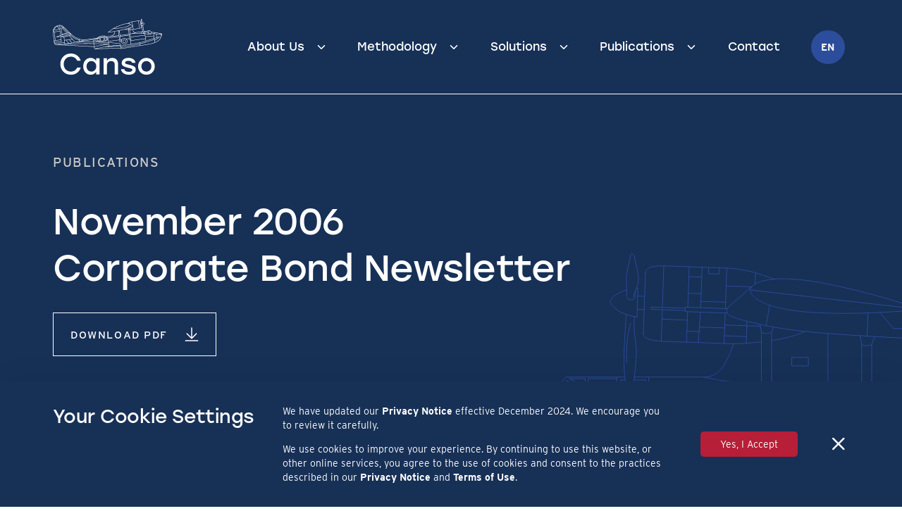

--- FILE ---
content_type: text/html; charset=UTF-8
request_url: https://www.cansofunds.com/2006-november-newsletter/
body_size: 26654
content:
<!DOCTYPE html>
<html class="no-js" lang="en-CA">
<head>
  <meta http-equiv="content-type" content="text/html" charset="UTF-8" />
  <meta name="viewport" content="width=device-width, initial-scale=1.0" />
  <link rel="profile" href="//gmpg.org/xfn/11">
    <script>document.documentElement.className = document.documentElement.className.replace( 'no-js', 'js' );</script>
    <noscript>
    <style>
      .spot-fade-in-scale, .no-js .spot-fade-up { 
        opacity: 1.0 !important; 
        transform: none !important;
      }
    </style>
  </noscript>
  <meta name='robots' content='index, follow, max-image-preview:large, max-snippet:-1, max-video-preview:-1' />
	<style>img:is([sizes="auto" i], [sizes^="auto," i]) { contain-intrinsic-size: 3000px 1500px }</style>
	
	<!-- This site is optimized with the Yoast SEO Premium plugin v23.4 (Yoast SEO v26.4) - https://yoast.com/wordpress/plugins/seo/ -->
	<title>November 2006 Corporate Bond Newsletter | Canso Investment Counsel Ltd.</title>
	<link rel="canonical" href="https://www.cansofunds.com/2006-november-newsletter/" />
	<meta property="og:locale" content="en_US" />
	<meta property="og:type" content="article" />
	<meta property="og:title" content="November 2006 Corporate Bond Newsletter" />
	<meta property="og:description" content="The recent Amaranth hedge fund implosion reinforces our view that the current financial markets are speculative and valuations are driven by the extraordinarily loose monetary policy around the&hellip;" />
	<meta property="og:url" content="https://www.cansofunds.com/2006-november-newsletter/" />
	<meta property="og:site_name" content="Canso Investment Counsel Ltd." />
	<meta property="article:published_time" content="2006-11-02T00:23:34+00:00" />
	<meta property="article:modified_time" content="2024-08-30T15:15:19+00:00" />
	<meta property="og:image" content="https://www.cansofunds.com/app/uploads/2021/03/img138.png" />
	<meta name="author" content="NC Admin" />
	<meta name="twitter:card" content="summary_large_image" />
	<meta name="twitter:creator" content="@Cansoinvestment" />
	<meta name="twitter:site" content="@Cansoinvestment" />
	<meta name="twitter:label1" content="Written by" />
	<meta name="twitter:data1" content="NC Admin" />
	<meta name="twitter:label2" content="Est. reading time" />
	<meta name="twitter:data2" content="7 minutes" />
	<script type="application/ld+json" class="yoast-schema-graph">{"@context":"https://schema.org","@graph":[{"@type":"Article","@id":"https://www.cansofunds.com/2006-november-newsletter/#article","isPartOf":{"@id":"https://www.cansofunds.com/2006-november-newsletter/"},"author":{"name":"NC Admin","@id":"https://www.cansofunds.com/#/schema/person/cff1567daec658d6015ba36bb1ec9fad"},"headline":"November 2006 Corporate Bond Newsletter","datePublished":"2006-11-02T00:23:34+00:00","dateModified":"2024-08-30T15:15:19+00:00","mainEntityOfPage":{"@id":"https://www.cansofunds.com/2006-november-newsletter/"},"wordCount":1454,"publisher":{"@id":"https://www.cansofunds.com/#organization"},"image":{"@id":"https://www.cansofunds.com/2006-november-newsletter/#primaryimage"},"thumbnailUrl":"https://www.cansofunds.com/app/uploads/2021/03/img138.png","articleSection":["Corporate Bond Newsletter"],"inLanguage":"en-CA"},{"@type":"WebPage","@id":"https://www.cansofunds.com/2006-november-newsletter/","url":"https://www.cansofunds.com/2006-november-newsletter/","name":"November 2006 Corporate Bond Newsletter | Canso Investment Counsel Ltd.","isPartOf":{"@id":"https://www.cansofunds.com/#website"},"primaryImageOfPage":{"@id":"https://www.cansofunds.com/2006-november-newsletter/#primaryimage"},"image":{"@id":"https://www.cansofunds.com/2006-november-newsletter/#primaryimage"},"thumbnailUrl":"https://www.cansofunds.com/app/uploads/2021/03/img138.png","datePublished":"2006-11-02T00:23:34+00:00","dateModified":"2024-08-30T15:15:19+00:00","breadcrumb":{"@id":"https://www.cansofunds.com/2006-november-newsletter/#breadcrumb"},"inLanguage":"en-CA","potentialAction":[{"@type":"ReadAction","target":["https://www.cansofunds.com/2006-november-newsletter/"]}]},{"@type":"ImageObject","inLanguage":"en-CA","@id":"https://www.cansofunds.com/2006-november-newsletter/#primaryimage","url":"https://www.cansofunds.com/app/uploads/2021/03/img138.png","contentUrl":"https://www.cansofunds.com/app/uploads/2021/03/img138.png"},{"@type":"BreadcrumbList","@id":"https://www.cansofunds.com/2006-november-newsletter/#breadcrumb","itemListElement":[{"@type":"ListItem","position":1,"name":"Home","item":"https://www.cansofunds.com/"},{"@type":"ListItem","position":2,"name":"November 2006 Corporate Bond Newsletter"}]},{"@type":"WebSite","@id":"https://www.cansofunds.com/#website","url":"https://www.cansofunds.com/","name":"Canso Investment Counsel Ltd.","description":"","publisher":{"@id":"https://www.cansofunds.com/#organization"},"potentialAction":[{"@type":"SearchAction","target":{"@type":"EntryPoint","urlTemplate":"https://www.cansofunds.com/?s={search_term_string}"},"query-input":{"@type":"PropertyValueSpecification","valueRequired":true,"valueName":"search_term_string"}}],"inLanguage":"en-CA"},{"@type":"Organization","@id":"https://www.cansofunds.com/#organization","name":"Canso Investment Counsel Ltd.","url":"https://www.cansofunds.com/","logo":{"@type":"ImageObject","inLanguage":"en-CA","@id":"https://www.cansofunds.com/#/schema/logo/image/","url":"https://www.cansofunds.com/app/uploads/2022/09/canso-logo_light.svg","contentUrl":"https://www.cansofunds.com/app/uploads/2022/09/canso-logo_light.svg","width":485,"height":250,"caption":"Canso Investment Counsel Ltd."},"image":{"@id":"https://www.cansofunds.com/#/schema/logo/image/"},"sameAs":["https://x.com/Cansoinvestment","https://www.linkedin.com/groups?home&amp;amp;amp;gid=5012293&amp;amp;amp;trk=my_groups-tile-grp"]},{"@type":"Person","@id":"https://www.cansofunds.com/#/schema/person/cff1567daec658d6015ba36bb1ec9fad","name":"NC Admin","image":{"@type":"ImageObject","inLanguage":"en-CA","@id":"https://www.cansofunds.com/#/schema/person/image/","url":"https://secure.gravatar.com/avatar/50341f2922692484ebbc9fdfd685a6f2a528b222b9b747cf6c358d8bf3183207?s=96&d=mm&r=g","contentUrl":"https://secure.gravatar.com/avatar/50341f2922692484ebbc9fdfd685a6f2a528b222b9b747cf6c358d8bf3183207?s=96&d=mm&r=g","caption":"NC Admin"}}]}</script>
	<!-- / Yoast SEO Premium plugin. -->


<link rel='dns-prefetch' href='//www.googletagmanager.com' />
<link rel="alternate" type="application/rss+xml" title="Canso Investment Counsel Ltd. &raquo; Feed" href="https://www.cansofunds.com/feed/" />
<link rel="alternate" type="application/rss+xml" title="Canso Investment Counsel Ltd. &raquo; Comments Feed" href="https://www.cansofunds.com/comments/feed/" />
<script type="text/javascript">
/* <![CDATA[ */
window._wpemojiSettings = {"baseUrl":"https:\/\/s.w.org\/images\/core\/emoji\/15.1.0\/72x72\/","ext":".png","svgUrl":"https:\/\/s.w.org\/images\/core\/emoji\/15.1.0\/svg\/","svgExt":".svg","source":{"concatemoji":"https:\/\/www.cansofunds.com\/wp\/wp-includes\/js\/wp-emoji-release.min.js?ver=6.8.1"}};
/*! This file is auto-generated */
!function(i,n){var o,s,e;function c(e){try{var t={supportTests:e,timestamp:(new Date).valueOf()};sessionStorage.setItem(o,JSON.stringify(t))}catch(e){}}function p(e,t,n){e.clearRect(0,0,e.canvas.width,e.canvas.height),e.fillText(t,0,0);var t=new Uint32Array(e.getImageData(0,0,e.canvas.width,e.canvas.height).data),r=(e.clearRect(0,0,e.canvas.width,e.canvas.height),e.fillText(n,0,0),new Uint32Array(e.getImageData(0,0,e.canvas.width,e.canvas.height).data));return t.every(function(e,t){return e===r[t]})}function u(e,t,n){switch(t){case"flag":return n(e,"\ud83c\udff3\ufe0f\u200d\u26a7\ufe0f","\ud83c\udff3\ufe0f\u200b\u26a7\ufe0f")?!1:!n(e,"\ud83c\uddfa\ud83c\uddf3","\ud83c\uddfa\u200b\ud83c\uddf3")&&!n(e,"\ud83c\udff4\udb40\udc67\udb40\udc62\udb40\udc65\udb40\udc6e\udb40\udc67\udb40\udc7f","\ud83c\udff4\u200b\udb40\udc67\u200b\udb40\udc62\u200b\udb40\udc65\u200b\udb40\udc6e\u200b\udb40\udc67\u200b\udb40\udc7f");case"emoji":return!n(e,"\ud83d\udc26\u200d\ud83d\udd25","\ud83d\udc26\u200b\ud83d\udd25")}return!1}function f(e,t,n){var r="undefined"!=typeof WorkerGlobalScope&&self instanceof WorkerGlobalScope?new OffscreenCanvas(300,150):i.createElement("canvas"),a=r.getContext("2d",{willReadFrequently:!0}),o=(a.textBaseline="top",a.font="600 32px Arial",{});return e.forEach(function(e){o[e]=t(a,e,n)}),o}function t(e){var t=i.createElement("script");t.src=e,t.defer=!0,i.head.appendChild(t)}"undefined"!=typeof Promise&&(o="wpEmojiSettingsSupports",s=["flag","emoji"],n.supports={everything:!0,everythingExceptFlag:!0},e=new Promise(function(e){i.addEventListener("DOMContentLoaded",e,{once:!0})}),new Promise(function(t){var n=function(){try{var e=JSON.parse(sessionStorage.getItem(o));if("object"==typeof e&&"number"==typeof e.timestamp&&(new Date).valueOf()<e.timestamp+604800&&"object"==typeof e.supportTests)return e.supportTests}catch(e){}return null}();if(!n){if("undefined"!=typeof Worker&&"undefined"!=typeof OffscreenCanvas&&"undefined"!=typeof URL&&URL.createObjectURL&&"undefined"!=typeof Blob)try{var e="postMessage("+f.toString()+"("+[JSON.stringify(s),u.toString(),p.toString()].join(",")+"));",r=new Blob([e],{type:"text/javascript"}),a=new Worker(URL.createObjectURL(r),{name:"wpTestEmojiSupports"});return void(a.onmessage=function(e){c(n=e.data),a.terminate(),t(n)})}catch(e){}c(n=f(s,u,p))}t(n)}).then(function(e){for(var t in e)n.supports[t]=e[t],n.supports.everything=n.supports.everything&&n.supports[t],"flag"!==t&&(n.supports.everythingExceptFlag=n.supports.everythingExceptFlag&&n.supports[t]);n.supports.everythingExceptFlag=n.supports.everythingExceptFlag&&!n.supports.flag,n.DOMReady=!1,n.readyCallback=function(){n.DOMReady=!0}}).then(function(){return e}).then(function(){var e;n.supports.everything||(n.readyCallback(),(e=n.source||{}).concatemoji?t(e.concatemoji):e.wpemoji&&e.twemoji&&(t(e.twemoji),t(e.wpemoji)))}))}((window,document),window._wpemojiSettings);
/* ]]> */
</script>
<style id='wp-emoji-styles-inline-css' type='text/css'>

	img.wp-smiley, img.emoji {
		display: inline !important;
		border: none !important;
		box-shadow: none !important;
		height: 1em !important;
		width: 1em !important;
		margin: 0 0.07em !important;
		vertical-align: -0.1em !important;
		background: none !important;
		padding: 0 !important;
	}
</style>
<link rel='stylesheet' id='wp-block-library-css' href='https://www.cansofunds.com/wp/wp-includes/css/dist/block-library/style.min.css?ver=6.8.1' type='text/css' media='all' />
<style id='classic-theme-styles-inline-css' type='text/css'>
/*! This file is auto-generated */
.wp-block-button__link{color:#fff;background-color:#32373c;border-radius:9999px;box-shadow:none;text-decoration:none;padding:calc(.667em + 2px) calc(1.333em + 2px);font-size:1.125em}.wp-block-file__button{background:#32373c;color:#fff;text-decoration:none}
</style>
<style id='safe-svg-svg-icon-style-inline-css' type='text/css'>
.safe-svg-cover{text-align:center}.safe-svg-cover .safe-svg-inside{display:inline-block;max-width:100%}.safe-svg-cover svg{fill:currentColor;height:100%;max-height:100%;max-width:100%;width:100%}

</style>
<link rel='stylesheet' id='mailster-form-style-css' href='https://www.cansofunds.com/app/plugins/mailster/build/form/style-index.css?ver=6.8.1' type='text/css' media='all' />
<style id='global-styles-inline-css' type='text/css'>
:root{--wp--preset--aspect-ratio--square: 1;--wp--preset--aspect-ratio--4-3: 4/3;--wp--preset--aspect-ratio--3-4: 3/4;--wp--preset--aspect-ratio--3-2: 3/2;--wp--preset--aspect-ratio--2-3: 2/3;--wp--preset--aspect-ratio--16-9: 16/9;--wp--preset--aspect-ratio--9-16: 9/16;--wp--preset--color--black: #28282B;--wp--preset--color--cyan-bluish-gray: #abb8c3;--wp--preset--color--white: #ffffff;--wp--preset--color--pale-pink: #f78da7;--wp--preset--color--vivid-red: #cf2e2e;--wp--preset--color--luminous-vivid-orange: #ff6900;--wp--preset--color--luminous-vivid-amber: #fcb900;--wp--preset--color--light-green-cyan: #7bdcb5;--wp--preset--color--vivid-green-cyan: #00d084;--wp--preset--color--pale-cyan-blue: #8ed1fc;--wp--preset--color--vivid-cyan-blue: #0693e3;--wp--preset--color--vivid-purple: #9b51e0;--wp--preset--color--body-background: #ffffff;--wp--preset--color--off-white: #F5F5F5;--wp--preset--color--light-grey: #EAEBEC;--wp--preset--color--silver: #CDCCCB;--wp--preset--color--grey: #7D7F81;--wp--preset--color--dark-grey: #444444;--wp--preset--color--red: #B71E37;--wp--preset--color--dark-red: #92182C;--wp--preset--color--blue: #173056;--wp--preset--color--bright-blue: #2C4D9B;--wp--preset--color--light-blue: #C7D0D7;--wp--preset--gradient--vivid-cyan-blue-to-vivid-purple: linear-gradient(135deg,rgba(6,147,227,1) 0%,rgb(155,81,224) 100%);--wp--preset--gradient--light-green-cyan-to-vivid-green-cyan: linear-gradient(135deg,rgb(122,220,180) 0%,rgb(0,208,130) 100%);--wp--preset--gradient--luminous-vivid-amber-to-luminous-vivid-orange: linear-gradient(135deg,rgba(252,185,0,1) 0%,rgba(255,105,0,1) 100%);--wp--preset--gradient--luminous-vivid-orange-to-vivid-red: linear-gradient(135deg,rgba(255,105,0,1) 0%,rgb(207,46,46) 100%);--wp--preset--gradient--very-light-gray-to-cyan-bluish-gray: linear-gradient(135deg,rgb(238,238,238) 0%,rgb(169,184,195) 100%);--wp--preset--gradient--cool-to-warm-spectrum: linear-gradient(135deg,rgb(74,234,220) 0%,rgb(151,120,209) 20%,rgb(207,42,186) 40%,rgb(238,44,130) 60%,rgb(251,105,98) 80%,rgb(254,248,76) 100%);--wp--preset--gradient--blush-light-purple: linear-gradient(135deg,rgb(255,206,236) 0%,rgb(152,150,240) 100%);--wp--preset--gradient--blush-bordeaux: linear-gradient(135deg,rgb(254,205,165) 0%,rgb(254,45,45) 50%,rgb(107,0,62) 100%);--wp--preset--gradient--luminous-dusk: linear-gradient(135deg,rgb(255,203,112) 0%,rgb(199,81,192) 50%,rgb(65,88,208) 100%);--wp--preset--gradient--pale-ocean: linear-gradient(135deg,rgb(255,245,203) 0%,rgb(182,227,212) 50%,rgb(51,167,181) 100%);--wp--preset--gradient--electric-grass: linear-gradient(135deg,rgb(202,248,128) 0%,rgb(113,206,126) 100%);--wp--preset--gradient--midnight: linear-gradient(135deg,rgb(2,3,129) 0%,rgb(40,116,252) 100%);--wp--preset--font-size--small: 13px;--wp--preset--font-size--medium: 20px;--wp--preset--font-size--large: 36px;--wp--preset--font-size--x-large: 42px;--wp--preset--font-size--xs: --canso-xs-font-size;--wp--preset--font-size--sm: --canso-sm-font-size;--wp--preset--font-size--md: --canso-md-font-size;--wp--preset--font-size--lg: --canso-lg-font-size;--wp--preset--font-size--xl: --canso-xl-font-size;--wp--preset--spacing--20: 0.44rem;--wp--preset--spacing--30: 0.67rem;--wp--preset--spacing--40: 1rem;--wp--preset--spacing--50: 1.5rem;--wp--preset--spacing--60: 2.25rem;--wp--preset--spacing--70: 3.38rem;--wp--preset--spacing--80: 5.06rem;--wp--preset--shadow--natural: 6px 6px 9px rgba(0, 0, 0, 0.2);--wp--preset--shadow--deep: 12px 12px 50px rgba(0, 0, 0, 0.4);--wp--preset--shadow--sharp: 6px 6px 0px rgba(0, 0, 0, 0.2);--wp--preset--shadow--outlined: 6px 6px 0px -3px rgba(255, 255, 255, 1), 6px 6px rgba(0, 0, 0, 1);--wp--preset--shadow--crisp: 6px 6px 0px rgba(0, 0, 0, 1);}:where(.is-layout-flex){gap: 0.5em;}:where(.is-layout-grid){gap: 0.5em;}body .is-layout-flex{display: flex;}.is-layout-flex{flex-wrap: wrap;align-items: center;}.is-layout-flex > :is(*, div){margin: 0;}body .is-layout-grid{display: grid;}.is-layout-grid > :is(*, div){margin: 0;}:where(.wp-block-columns.is-layout-flex){gap: 2em;}:where(.wp-block-columns.is-layout-grid){gap: 2em;}:where(.wp-block-post-template.is-layout-flex){gap: 1.25em;}:where(.wp-block-post-template.is-layout-grid){gap: 1.25em;}.has-black-color{color: var(--wp--preset--color--black) !important;}.has-cyan-bluish-gray-color{color: var(--wp--preset--color--cyan-bluish-gray) !important;}.has-white-color{color: var(--wp--preset--color--white) !important;}.has-pale-pink-color{color: var(--wp--preset--color--pale-pink) !important;}.has-vivid-red-color{color: var(--wp--preset--color--vivid-red) !important;}.has-luminous-vivid-orange-color{color: var(--wp--preset--color--luminous-vivid-orange) !important;}.has-luminous-vivid-amber-color{color: var(--wp--preset--color--luminous-vivid-amber) !important;}.has-light-green-cyan-color{color: var(--wp--preset--color--light-green-cyan) !important;}.has-vivid-green-cyan-color{color: var(--wp--preset--color--vivid-green-cyan) !important;}.has-pale-cyan-blue-color{color: var(--wp--preset--color--pale-cyan-blue) !important;}.has-vivid-cyan-blue-color{color: var(--wp--preset--color--vivid-cyan-blue) !important;}.has-vivid-purple-color{color: var(--wp--preset--color--vivid-purple) !important;}.has-black-background-color{background-color: var(--wp--preset--color--black) !important;}.has-cyan-bluish-gray-background-color{background-color: var(--wp--preset--color--cyan-bluish-gray) !important;}.has-white-background-color{background-color: var(--wp--preset--color--white) !important;}.has-pale-pink-background-color{background-color: var(--wp--preset--color--pale-pink) !important;}.has-vivid-red-background-color{background-color: var(--wp--preset--color--vivid-red) !important;}.has-luminous-vivid-orange-background-color{background-color: var(--wp--preset--color--luminous-vivid-orange) !important;}.has-luminous-vivid-amber-background-color{background-color: var(--wp--preset--color--luminous-vivid-amber) !important;}.has-light-green-cyan-background-color{background-color: var(--wp--preset--color--light-green-cyan) !important;}.has-vivid-green-cyan-background-color{background-color: var(--wp--preset--color--vivid-green-cyan) !important;}.has-pale-cyan-blue-background-color{background-color: var(--wp--preset--color--pale-cyan-blue) !important;}.has-vivid-cyan-blue-background-color{background-color: var(--wp--preset--color--vivid-cyan-blue) !important;}.has-vivid-purple-background-color{background-color: var(--wp--preset--color--vivid-purple) !important;}.has-black-border-color{border-color: var(--wp--preset--color--black) !important;}.has-cyan-bluish-gray-border-color{border-color: var(--wp--preset--color--cyan-bluish-gray) !important;}.has-white-border-color{border-color: var(--wp--preset--color--white) !important;}.has-pale-pink-border-color{border-color: var(--wp--preset--color--pale-pink) !important;}.has-vivid-red-border-color{border-color: var(--wp--preset--color--vivid-red) !important;}.has-luminous-vivid-orange-border-color{border-color: var(--wp--preset--color--luminous-vivid-orange) !important;}.has-luminous-vivid-amber-border-color{border-color: var(--wp--preset--color--luminous-vivid-amber) !important;}.has-light-green-cyan-border-color{border-color: var(--wp--preset--color--light-green-cyan) !important;}.has-vivid-green-cyan-border-color{border-color: var(--wp--preset--color--vivid-green-cyan) !important;}.has-pale-cyan-blue-border-color{border-color: var(--wp--preset--color--pale-cyan-blue) !important;}.has-vivid-cyan-blue-border-color{border-color: var(--wp--preset--color--vivid-cyan-blue) !important;}.has-vivid-purple-border-color{border-color: var(--wp--preset--color--vivid-purple) !important;}.has-vivid-cyan-blue-to-vivid-purple-gradient-background{background: var(--wp--preset--gradient--vivid-cyan-blue-to-vivid-purple) !important;}.has-light-green-cyan-to-vivid-green-cyan-gradient-background{background: var(--wp--preset--gradient--light-green-cyan-to-vivid-green-cyan) !important;}.has-luminous-vivid-amber-to-luminous-vivid-orange-gradient-background{background: var(--wp--preset--gradient--luminous-vivid-amber-to-luminous-vivid-orange) !important;}.has-luminous-vivid-orange-to-vivid-red-gradient-background{background: var(--wp--preset--gradient--luminous-vivid-orange-to-vivid-red) !important;}.has-very-light-gray-to-cyan-bluish-gray-gradient-background{background: var(--wp--preset--gradient--very-light-gray-to-cyan-bluish-gray) !important;}.has-cool-to-warm-spectrum-gradient-background{background: var(--wp--preset--gradient--cool-to-warm-spectrum) !important;}.has-blush-light-purple-gradient-background{background: var(--wp--preset--gradient--blush-light-purple) !important;}.has-blush-bordeaux-gradient-background{background: var(--wp--preset--gradient--blush-bordeaux) !important;}.has-luminous-dusk-gradient-background{background: var(--wp--preset--gradient--luminous-dusk) !important;}.has-pale-ocean-gradient-background{background: var(--wp--preset--gradient--pale-ocean) !important;}.has-electric-grass-gradient-background{background: var(--wp--preset--gradient--electric-grass) !important;}.has-midnight-gradient-background{background: var(--wp--preset--gradient--midnight) !important;}.has-small-font-size{font-size: var(--wp--preset--font-size--small) !important;}.has-medium-font-size{font-size: var(--wp--preset--font-size--medium) !important;}.has-large-font-size{font-size: var(--wp--preset--font-size--large) !important;}.has-x-large-font-size{font-size: var(--wp--preset--font-size--x-large) !important;}
:where(.wp-block-post-template.is-layout-flex){gap: 1.25em;}:where(.wp-block-post-template.is-layout-grid){gap: 1.25em;}
:where(.wp-block-columns.is-layout-flex){gap: 2em;}:where(.wp-block-columns.is-layout-grid){gap: 2em;}
:root :where(.wp-block-pullquote){font-size: 1.5em;line-height: 1.6;}
</style>
<link rel='stylesheet' id='advanced-popups-css' href='https://www.cansofunds.com/app/plugins/advanced-popups/public/css/advanced-popups-public.css?ver=1.2.2' type='text/css' media='all' />
<link rel='stylesheet' id='canso-custom-fonts-css' href='https://use.typekit.net/kas2sve.css?ver=6.8.1' type='text/css' media='all' />
<link rel='stylesheet' id='glightbox-css' href='https://www.cansofunds.com/app/themes/canso/assets/css/vendor/glightbox.min.css?ver=3.2.0' type='text/css' media='all' />
<link rel='stylesheet' id='canso-styles-css' href='https://www.cansofunds.com/app/themes/canso/style.css?ver=1.0' type='text/css' media='all' />
<link rel='stylesheet' id='canso-theme-styles-css' href='https://www.cansofunds.com/app/themes/canso/assets/css/theme.css?ver=1768253795' type='text/css' media='all' />
<link rel='stylesheet' id='canso-print-styles-css' href='https://www.cansofunds.com/app/themes/canso/assets/css/print.css?ver=1763655402' type='text/css' media='print' />
<script type="text/javascript" src="https://www.cansofunds.com/wp/wp-includes/js/jquery/jquery.min.js?ver=3.7.1" id="jquery-core-js"></script>
<script type="text/javascript" src="https://www.cansofunds.com/wp/wp-includes/js/jquery/jquery-migrate.min.js?ver=3.4.1" id="jquery-migrate-js"></script>
<script type="text/javascript" src="https://www.cansofunds.com/app/plugins/advanced-popups/public/js/advanced-popups-public.js?ver=1.2.2" id="advanced-popups-js"></script>
<script type="text/javascript" src="https://www.cansofunds.com/wp/wp-includes/js/imagesloaded.min.js?ver=5.0.0" id="imagesloaded-js"></script>
<script type="text/javascript" src="https://www.cansofunds.com/app/themes/canso/assets/js/vendor/isotope.pkgd.min.js?ver=3.0.6" id="isotope-js"></script>
<script type="text/javascript" src="https://www.cansofunds.com/app/themes/canso/assets/js/vendor/fitrows.min.js?ver=3.0.6" id="isotope-fitrows-js"></script>
<script type="text/javascript" src="https://www.cansofunds.com/app/themes/canso/assets/js/vendor/rellax.min.js?ver=1.12.1" id="rellax-js"></script>
<script type="text/javascript" src="https://www.cansofunds.com/app/themes/canso/assets/js/vendor/glightbox.min.js?ver=3.2.0" id="glightbox-js"></script>
<script type="text/javascript" src="https://www.cansofunds.com/app/themes/canso/assets/js/vendor/gsap.min.js?ver=3.11.3" id="gsap-js"></script>
<script type="text/javascript" src="https://www.cansofunds.com/app/themes/canso/assets/js/vendor/ScrollTrigger.min.js?ver=3.11.3" id="gsap-scroll-trigger-js"></script>
<script type="text/javascript" src="https://www.cansofunds.com/app/themes/canso/assets/js/vendor/css-vars-ponyfill.min.js?ver=3.6.0" id="canso-css-vars-ponyfill-js"></script>
<script type="text/javascript" src="https://www.cansofunds.com/app/plugins/advanced-custom-fields-pro/assets/build/js/acf.min.js?ver=6.6.2" id="acf-js"></script>
<script type="text/javascript" id="canso-scripts-js-extra">
/* <![CDATA[ */
var canso_ajax_load_more = {"ajaxurl":"https:\/\/www.cansofunds.com\/wp\/wp-admin\/admin-ajax.php"};
var canso_ajax_filters = {"ajaxurl":"https:\/\/www.cansofunds.com\/wp\/wp-admin\/admin-ajax.php"};
/* ]]> */
</script>
<script type="text/javascript" src="https://www.cansofunds.com/app/themes/canso/assets/js/scripts.js?ver=1768253795" id="canso-scripts-js"></script>

<!-- Google tag (gtag.js) snippet added by Site Kit -->
<!-- Google Analytics snippet added by Site Kit -->
<script type="text/javascript" src="https://www.googletagmanager.com/gtag/js?id=GT-NFBLW78" id="google_gtagjs-js" async></script>
<script type="text/javascript" id="google_gtagjs-js-after">
/* <![CDATA[ */
window.dataLayer = window.dataLayer || [];function gtag(){dataLayer.push(arguments);}
gtag("set","linker",{"domains":["www.cansofunds.com"]});
gtag("js", new Date());
gtag("set", "developer_id.dZTNiMT", true);
gtag("config", "GT-NFBLW78");
/* ]]> */
</script>
<link rel="https://api.w.org/" href="https://www.cansofunds.com/wp-json/" /><link rel="alternate" title="JSON" type="application/json" href="https://www.cansofunds.com/wp-json/wp/v2/posts/5901" /><link rel="EditURI" type="application/rsd+xml" title="RSD" href="https://www.cansofunds.com/wp/xmlrpc.php?rsd" />
<meta name="generator" content="WordPress 6.8.1" />
<link rel='shortlink' href='https://www.cansofunds.com/?p=5901' />
<link rel="alternate" title="oEmbed (JSON)" type="application/json+oembed" href="https://www.cansofunds.com/wp-json/oembed/1.0/embed?url=https%3A%2F%2Fwww.cansofunds.com%2F2006-november-newsletter%2F&#038;lang=en" />
<link rel="alternate" title="oEmbed (XML)" type="text/xml+oembed" href="https://www.cansofunds.com/wp-json/oembed/1.0/embed?url=https%3A%2F%2Fwww.cansofunds.com%2F2006-november-newsletter%2F&#038;format=xml&#038;lang=en" />
		<link rel="preload" href="https://www.cansofunds.com/app/plugins/advanced-popups/fonts/advanced-popups-icons.woff" as="font" type="font/woff" crossorigin>
		<meta name="generator" content="Site Kit by Google 1.166.0" /><meta name="theme-color" content="#1e2d32"><link rel="icon" href="https://www.cansofunds.com/app/uploads/2022/09/cropped-canso-icon-1-320x320.png" sizes="32x32" />
<link rel="icon" href="https://www.cansofunds.com/app/uploads/2022/09/cropped-canso-icon-1-320x320.png" sizes="192x192" />
<link rel="apple-touch-icon" href="https://www.cansofunds.com/app/uploads/2022/09/cropped-canso-icon-1-320x320.png" />
<meta name="msapplication-TileImage" content="https://www.cansofunds.com/app/uploads/2022/09/cropped-canso-icon-1-320x320.png" />
</head>
<body class="wp-singular post-template-default single single-post postid-5901 single-format-standard wp-custom-logo wp-theme-canso pagination-type-button disable-search-modal has-footer-menu has-social-menu has-anim missing-post-thumbnail not-showing-comments">

  <a class="skip-link faux-button" href="#site-content">Skip to the content</a>

  
<aside id="site-aside">
	<a href="#" class="toggle nav-toggle has-bars" data-toggle-target=".menu-modal" data-toggle-screen-lock="true" data-toggle-body-class="showing-menu-modal" aria-pressed="false" role="button" data-set-focus=".menu-modal .main-menu">
		<div class="nav-toggle-inner">
			<div class="bars">

				<div class="bar"></div>
				<div class="bar"></div>
				<div class="bar"></div>

									<span class="screen-reader-text">Menu</span>
				
			</div><!-- .bars -->
		</div><!-- .nav-toggle-inner -->
	</a><!-- .nav-toggle -->
</aside><!-- #site-aside -->
  
<div class="menu-modal cover-modal" data-modal-target-string=".menu-modal" aria-expanded="false">

	<div class="menu-modal-cover-untoggle" data-toggle-target=".menu-modal" data-toggle-screen-lock="true" data-toggle-body-class="showing-menu-modal" data-set-focus="#site-header .nav-toggle"></div>

	<div class="menu-modal-inner modal-inner">
		<div class="modal-menu-wrapper">

			<div class="menu-top">
				<ul class="modal-menu reset-list-style">
					<li id="menu-item-25807" class="menu-item menu-item-type-post_type menu-item-object-page menu-item-has-children menu-item-25807"><div class="ancestor-wrapper"><a href="https://www.cansofunds.com/about-us/">About Us</a><div class="sub-menu-toggle-wrapper"><a href="#" class="toggle sub-menu-toggle" data-toggle-target=".menu-modal .menu-item-25807 &gt; .sub-menu" data-toggle-type="slidetoggle" data-toggle-duration="250"><span class="screen-reader-text">Show sub menu</span><svg class="svg-icon icon-chevron-down" width="18" height="10" aria-hidden="true" role="img" focusable="false" viewBox="0 0 18 11" xmlns="http://www.w3.org/2000/svg" fill="none" stroke="currentColor" stroke-width="2"><path d="M17 1L9 9L1 1"></path></svg></a></div></div><!-- .ancestor-wrapper -->
<ul class="sub-menu">
	<li id="menu-item-27744" class="submenu-heading menu-item menu-item-type-post_type menu-item-object-page menu-item-27744"><div class="ancestor-wrapper"><a href="https://www.cansofunds.com/about-us/">About Us</a></div><!-- .ancestor-wrapper --></li>
	<li id="menu-item-25819" class="menu-item menu-item-type-post_type menu-item-object-page menu-item-25819"><div class="ancestor-wrapper"><a href="https://www.cansofunds.com/about-us/the-canso-aircraft/">The Canso Aircraft</a></div><!-- .ancestor-wrapper --></li>
	<li id="menu-item-25818" class="menu-item menu-item-type-post_type menu-item-object-page menu-item-25818"><div class="ancestor-wrapper"><a href="https://www.cansofunds.com/about-us/our-guiding-principles/">Our Guiding Principles</a></div><!-- .ancestor-wrapper --></li>
	<li id="menu-item-26404" class="menu-item menu-item-type-custom menu-item-object-custom menu-item-26404"><div class="ancestor-wrapper"><a href="/about-us/#about-csr">Our Culture</a></div><!-- .ancestor-wrapper --></li>
	<li id="menu-item-25817" class="menu-item menu-item-type-post_type menu-item-object-page menu-item-25817"><div class="ancestor-wrapper"><a href="https://www.cansofunds.com/about-us/our-team/">Our Team</a></div><!-- .ancestor-wrapper --></li>
</ul>
</li>
<li id="menu-item-25808" class="menu-item menu-item-type-post_type menu-item-object-page menu-item-has-children menu-item-25808"><div class="ancestor-wrapper"><a href="https://www.cansofunds.com/methodology/">Methodology</a><div class="sub-menu-toggle-wrapper"><a href="#" class="toggle sub-menu-toggle" data-toggle-target=".menu-modal .menu-item-25808 &gt; .sub-menu" data-toggle-type="slidetoggle" data-toggle-duration="250"><span class="screen-reader-text">Show sub menu</span><svg class="svg-icon icon-chevron-down" width="18" height="10" aria-hidden="true" role="img" focusable="false" viewBox="0 0 18 11" xmlns="http://www.w3.org/2000/svg" fill="none" stroke="currentColor" stroke-width="2"><path d="M17 1L9 9L1 1"></path></svg></a></div></div><!-- .ancestor-wrapper -->
<ul class="sub-menu">
	<li id="menu-item-27745" class="submenu-heading menu-item menu-item-type-post_type menu-item-object-page menu-item-27745"><div class="ancestor-wrapper"><a href="https://www.cansofunds.com/methodology/">Methodology</a></div><!-- .ancestor-wrapper --></li>
	<li id="menu-item-26049" class="menu-item menu-item-type-custom menu-item-object-custom menu-item-26049"><div class="ancestor-wrapper"><a href="/methodology/#investment-philosophy">Investment Philosophy</a></div><!-- .ancestor-wrapper --></li>
	<li id="menu-item-26050" class="menu-item menu-item-type-custom menu-item-object-custom menu-item-26050"><div class="ancestor-wrapper"><a href="/methodology/#research-process">Research Process</a></div><!-- .ancestor-wrapper --></li>
	<li id="menu-item-26051" class="menu-item menu-item-type-custom menu-item-object-custom menu-item-26051"><div class="ancestor-wrapper"><a href="/methodology/#decision-making-process">Decision Making Process</a></div><!-- .ancestor-wrapper --></li>
	<li id="menu-item-26052" class="menu-item menu-item-type-custom menu-item-object-custom menu-item-26052"><div class="ancestor-wrapper"><a href="/methodology/#portfolio-construction">Portfolio Construction</a></div><!-- .ancestor-wrapper --></li>
	<li id="menu-item-26053" class="menu-item menu-item-type-custom menu-item-object-custom menu-item-26053"><div class="ancestor-wrapper"><a href="/methodology/#risk-management">Risk Management</a></div><!-- .ancestor-wrapper --></li>
	<li id="menu-item-27263" class="menu-item menu-item-type-custom menu-item-object-custom menu-item-27263"><div class="ancestor-wrapper"><a href="/methodology/#responsible-investment">Responsible Investment</a></div><!-- .ancestor-wrapper --></li>
</ul>
</li>
<li id="menu-item-25809" class="menu-item menu-item-type-post_type menu-item-object-page menu-item-has-children menu-item-25809"><div class="ancestor-wrapper"><a href="https://www.cansofunds.com/solutions/">Solutions</a><div class="sub-menu-toggle-wrapper"><a href="#" class="toggle sub-menu-toggle" data-toggle-target=".menu-modal .menu-item-25809 &gt; .sub-menu" data-toggle-type="slidetoggle" data-toggle-duration="250"><span class="screen-reader-text">Show sub menu</span><svg class="svg-icon icon-chevron-down" width="18" height="10" aria-hidden="true" role="img" focusable="false" viewBox="0 0 18 11" xmlns="http://www.w3.org/2000/svg" fill="none" stroke="currentColor" stroke-width="2"><path d="M17 1L9 9L1 1"></path></svg></a></div></div><!-- .ancestor-wrapper -->
<ul class="sub-menu">
	<li id="menu-item-27746" class="submenu-heading menu-item menu-item-type-post_type menu-item-object-page menu-item-27746"><div class="ancestor-wrapper"><a href="https://www.cansofunds.com/solutions/">Solutions</a></div><!-- .ancestor-wrapper --></li>
	<li id="menu-item-26056" class="menu-item menu-item-type-custom menu-item-object-custom menu-item-26056"><div class="ancestor-wrapper"><a href="/solutions/#corporate-bond-management">Corporate Bond Management</a></div><!-- .ancestor-wrapper --></li>
	<li id="menu-item-26055" class="menu-item menu-item-type-custom menu-item-object-custom menu-item-26055"><div class="ancestor-wrapper"><a href="/solutions/#institutional-investors">Institutional Investors</a></div><!-- .ancestor-wrapper --></li>
	<li id="menu-item-26054" class="menu-item menu-item-type-custom menu-item-object-custom menu-item-26054"><div class="ancestor-wrapper"><a href="/solutions/#private-investors">Private Investors</a></div><!-- .ancestor-wrapper --></li>
</ul>
</li>
<li id="menu-item-27534" class="menu-item menu-item-type-post_type menu-item-object-page current_page_parent menu-item-has-children menu-item-27534"><div class="ancestor-wrapper"><a href="https://www.cansofunds.com/publications/">Publications</a><div class="sub-menu-toggle-wrapper"><a href="#" class="toggle sub-menu-toggle" data-toggle-target=".menu-modal .menu-item-27534 &gt; .sub-menu" data-toggle-type="slidetoggle" data-toggle-duration="250"><span class="screen-reader-text">Show sub menu</span><svg class="svg-icon icon-chevron-down" width="18" height="10" aria-hidden="true" role="img" focusable="false" viewBox="0 0 18 11" xmlns="http://www.w3.org/2000/svg" fill="none" stroke="currentColor" stroke-width="2"><path d="M17 1L9 9L1 1"></path></svg></a></div></div><!-- .ancestor-wrapper -->
<ul class="sub-menu">
	<li id="menu-item-27743" class="submenu-heading menu-item menu-item-type-post_type menu-item-object-page current_page_parent menu-item-27743"><div class="ancestor-wrapper"><a href="https://www.cansofunds.com/publications/">Publications</a></div><!-- .ancestor-wrapper --></li>
	<li id="menu-item-27535" class="menu-item menu-item-type-custom menu-item-object-custom menu-item-27535"><div class="ancestor-wrapper"><a href="/publications/?_category=corporate-bond-newsletter">Corporate Bond Newsletter</a></div><!-- .ancestor-wrapper --></li>
	<li id="menu-item-27536" class="menu-item menu-item-type-custom menu-item-object-custom menu-item-27536"><div class="ancestor-wrapper"><a href="/publications/?_category=market-observer">Market Observer</a></div><!-- .ancestor-wrapper --></li>
	<li id="menu-item-27537" class="menu-item menu-item-type-custom menu-item-object-custom menu-item-27537"><div class="ancestor-wrapper"><a href="/publications/?_category=position-reports">Position Reports</a></div><!-- .ancestor-wrapper --></li>
</ul>
</li>
<li id="menu-item-25811" class="menu-item menu-item-type-post_type menu-item-object-page menu-item-25811"><div class="ancestor-wrapper"><a href="https://www.cansofunds.com/contact/">Contact</a></div><!-- .ancestor-wrapper --></li>
				</ul><!-- .main-menu -->

				
			</div><!-- .menu-top -->

			<div class="menu-bottom">
				<ul class="language-toggle toggle-menu reset-list-style">
						<li class="lang-item lang-item-35 lang-item-en current-lang lang-item-first"><a lang="en-CA" hreflang="en-CA" href="https://www.cansofunds.com/2006-november-newsletter/" aria-current="true">en</a></li>
	<li class="lang-item lang-item-38 lang-item-fr no-translation"><a lang="fr-CA" hreflang="fr-CA" href="https://www.cansofunds.com/fr/">fr</a></li>
				</ul>
				
				<ul id="menu-social-menu" class="social-menu reset-list-style social-icons circular"><li id="menu-item-25846" class="menu-item menu-item-type-custom menu-item-object-custom menu-item-25846"><a target="_blank" href="https://www.youtube.com/@cansoinvestmentcounselltd.5257" class="icon-link"><svg class="svg-icon icon-youtube" width="24" height="24" aria-hidden="true" role="img" focusable="false" viewBox="0 0 512 512" xmlns="http://www.w3.org/2000/svg" fill="currentColor"><path d="M508.64,148.79c0-45-33.1-81.2-74-81.2C379.24,65,322.74,64,265,64H247c-57.6,0-114.2,1-169.6,3.6-40.8,0-73.9,36.4-73.9,81.4C1,184.59-.06,220.19,0,255.79q-.15,53.4,3.4,106.9c0,45,33.1,81.5,73.9,81.5,58.2,2.7,117.9,3.9,178.6,3.8q91.2.3,178.6-3.8c40.9,0,74-36.5,74-81.5,2.4-35.7,3.5-71.3,3.4-107Q512.24,202.29,508.64,148.79ZM207,353.89V157.39l145,98.2Z"/></svg><span class="screen-reader-text">YouTube</span></a></li>
<li id="menu-item-25847" class="menu-item menu-item-type-custom menu-item-object-custom menu-item-25847"><a target="_blank" href="http://linkedin.com/company/canso-investment-counsel-ltd-" class="icon-link"><svg class="svg-icon icon-linkedin" width="24" height="24" aria-hidden="true" role="img" focusable="false" viewBox="0 0 440 440" xmlns="http://www.w3.org/2000/svg" fill="currentColor"><path d="M103.585,71.273c-0,22.8 -18.407,41.274 -41.127,41.274c-22.719,0 -41.126,-18.474 -41.126,-41.274c-0,-22.783 18.407,-41.273 41.126,-41.273c22.72,0 41.127,18.49 41.127,41.273Zm0.332,74.292l-82.917,0l-0,264.149l82.917,0l-0,-264.149Zm132.368,0l-82.386,0l-0,264.149l82.402,0l0,-138.662c0,-77.098 99.981,-83.405 99.981,0l0,138.662l82.718,-0l0,-167.256c0,-130.093 -147.957,-125.355 -182.715,-61.315l0,-35.578Z"/></svg><span class="screen-reader-text">LinkedIn</span></a></li>
<li id="menu-item-27772" class="menu-item menu-item-type-custom menu-item-object-custom menu-item-27772"><a target="_blank" href="https://www.buzzsprout.com/2049159" class="icon-link"><svg class="svg-icon icon-buzzsprout" width="24" height="24" aria-hidden="true" role="img" focusable="false" viewBox="0 0 512 512" xmlns="http://www.w3.org/2000/svg" fill="currentColor"><path d="M255.931,139.944l0.208,-138.021l-3.396,0l-140.93,263.292l144.187,0l0,137.189l2.979,0l141.208,-262.46l-144.256,-0Z"/><path d="M180.269,340.808c-44.205,-44.206 -103.03,-68.595 -165.527,-68.664l-3.742,-0l0.139,3.741c2.632,61.32 28.061,119.036 71.573,162.479c43.444,43.443 101.16,68.872 162.479,71.574l3.742,0.139l-0,-3.742c-0,-62.497 -24.459,-121.322 -68.664,-165.527Z"/><path d="M497.258,272.144c-62.497,-0 -121.322,24.458 -165.527,68.664c-44.205,44.205 -68.594,103.03 -68.664,165.527l0,3.742l3.742,-0.139c61.319,-2.633 119.035,-28.061 162.479,-71.574c43.443,-43.443 68.871,-101.159 71.573,-162.479l0.139,-3.741l-3.742,-0Z"/></svg><span class="screen-reader-text">Podcasts</span></a></li>
</ul>			</div><!-- .menu-bottom -->

		</div><!-- .menu-wrapper -->
	</div><!-- .menu-modal-inner -->
</div><!-- .menu-modal -->
  
<header id="site-header">
  <div class="header-inner section-inner">

    <div class="header-branding">
      <div class="header-titles i-a a-fade-in">
                  <div class="site-logo">
  <a href="https://www.cansofunds.com/" rel="home" class="custom-logo-link custom-logo">
    
      <img class="logo-regular" src="https://www.cansofunds.com/app/uploads/2022/09/canso-logo_light.svg" width="242" height="125" style="max-height: 125px;" alt="Canso Investment Counsel Ltd."/>

      </a>

  <span class="screen-reader-text">Canso Investment Counsel Ltd.</span></div>
              </div><!-- .header-titles -->
    </div><!-- .header-branding -->

    <div class="header-navigation i-a a-fade-in a-del-100">

              <div class="header-menu">
          <ul class="main-menu dropdown-menu reset-list-style">
            <li class="menu-item menu-item-type-post_type menu-item-object-page menu-item-has-children menu-item-25807"><div class="ancestor-wrapper"><a href="https://www.cansofunds.com/about-us/">About Us</a><div class="sub-menu-toggle-wrapper"><span class="screen-reader-text">Show sub menu</span><svg class="svg-icon icon-chevron-down-outline" width="16" height="16" aria-hidden="true" role="img" focusable="false" viewBox="0 0 512 512" xmlns="http://www.w3.org/2000/svg" fill="currentColor"><polyline points="112 184 256 328 400 184" fill="none" stroke="currentColor" stroke-width="48" style="stroke-linecap:round;stroke-linejoin:round;"/></svg></div></div><!-- .ancestor-wrapper -->
<ul class="sub-menu">
	<li class="submenu-heading menu-item menu-item-type-post_type menu-item-object-page menu-item-27744"><div class="ancestor-wrapper"><div class="ancestor-wrapper-inner"><a class="h3" href="https://www.cansofunds.com/about-us/">About Us</a></div><!-- .ancestor-wrapper-inner --></div><!-- .ancestor-wrapper --></li>
	<li class="menu-item menu-item-type-post_type menu-item-object-page menu-item-25819"><div class="ancestor-wrapper"><div class="ancestor-wrapper-inner"><a href="https://www.cansofunds.com/about-us/the-canso-aircraft/">The Canso Aircraft</a><div class="menu-item-description"><p>Canso Investment Counsel is named after the PBY-5A “Canso” amphibious aircraft. The Canso is the Canadian manufactured variant of the Consolidated PBY 5 naval patrol bomber. We named our firm for the Canso, admiring its ruggedness, endurance and flexibility which we believe are the hallmarks of our investment strategies.</p></div><!-- .item-description --></div><!-- .ancestor-wrapper-inner --></div><!-- .ancestor-wrapper --></li>
	<li class="menu-item menu-item-type-post_type menu-item-object-page menu-item-25818"><div class="ancestor-wrapper"><div class="ancestor-wrapper-inner"><a href="https://www.cansofunds.com/about-us/our-guiding-principles/">Our Guiding Principles</a><div class="menu-item-description"><p>Our methods are not quantitative or fashionable. Our contrary nature is tempered by our risk management discipline. Many years of investing in distressed debt has given us a substantial insight into the value of issuers after default. We spend a lot of time examining issuers and assessing their creditworthiness.</p></div><!-- .item-description --></div><!-- .ancestor-wrapper-inner --></div><!-- .ancestor-wrapper --></li>
	<li class="menu-item menu-item-type-custom menu-item-object-custom menu-item-26404"><div class="ancestor-wrapper"><div class="ancestor-wrapper-inner"><a href="/about-us/#about-csr">Our Culture</a><div class="menu-item-description"><p>We believe in giving back to the community. We are fortunate to have a successful business and we believe it is our social responsibility to give back. We rank at the top of the Movember leaderboard and run year-round United Way campaigns. Employee participation has been 100% since inception and we strive to maintain that enthusiasm.</p></div><!-- .item-description --></div><!-- .ancestor-wrapper-inner --></div><!-- .ancestor-wrapper --></li>
	<li class="menu-item menu-item-type-post_type menu-item-object-page menu-item-25817"><div class="ancestor-wrapper"><div class="ancestor-wrapper-inner"><a href="https://www.cansofunds.com/about-us/our-team/">Our Team</a><div class="menu-item-description"><p>Our team exhibits a tremendous wealth of experience and a great depth of knowledge, bringing to bear our combined expertise on every investment decision we make.</p></div><!-- .item-description --></div><!-- .ancestor-wrapper-inner --></div><!-- .ancestor-wrapper --></li>
</ul>
</li>
<li class="menu-item menu-item-type-post_type menu-item-object-page menu-item-has-children menu-item-25808"><div class="ancestor-wrapper"><a href="https://www.cansofunds.com/methodology/">Methodology</a><div class="sub-menu-toggle-wrapper"><span class="screen-reader-text">Show sub menu</span><svg class="svg-icon icon-chevron-down-outline" width="16" height="16" aria-hidden="true" role="img" focusable="false" viewBox="0 0 512 512" xmlns="http://www.w3.org/2000/svg" fill="currentColor"><polyline points="112 184 256 328 400 184" fill="none" stroke="currentColor" stroke-width="48" style="stroke-linecap:round;stroke-linejoin:round;"/></svg></div></div><!-- .ancestor-wrapper -->
<ul class="sub-menu">
	<li class="submenu-heading menu-item menu-item-type-post_type menu-item-object-page menu-item-27745"><div class="ancestor-wrapper"><div class="ancestor-wrapper-inner"><a class="h3" href="https://www.cansofunds.com/methodology/">Methodology</a></div><!-- .ancestor-wrapper-inner --></div><!-- .ancestor-wrapper --></li>
	<li class="menu-item menu-item-type-custom menu-item-object-custom menu-item-26049"><div class="ancestor-wrapper"><div class="ancestor-wrapper-inner"><a href="/methodology/#investment-philosophy">Investment Philosophy</a><div class="menu-item-description"><p>Our fixed income approach concentrates on security selection. We believe that fundamental analysis and security selection will add substantial value compared to a more “passive” approach. Fundamental analysis and security selection will add substantial value.</p></div><!-- .item-description --></div><!-- .ancestor-wrapper-inner --></div><!-- .ancestor-wrapper --></li>
	<li class="menu-item menu-item-type-custom menu-item-object-custom menu-item-26050"><div class="ancestor-wrapper"><div class="ancestor-wrapper-inner"><a href="/methodology/#research-process">Research Process</a><div class="menu-item-description"><p>Our investment process is focused on bottom up, fundamental research and security selection. Our prime focus is on our internal credit research. We do not rely on external research and credit rating agencies. With our large staff of credit professionals we believe we have greater research resources than most other investment managers or Canadian investment dealers.</p></div><!-- .item-description --></div><!-- .ancestor-wrapper-inner --></div><!-- .ancestor-wrapper --></li>
	<li class="menu-item menu-item-type-custom menu-item-object-custom menu-item-26051"><div class="ancestor-wrapper"><div class="ancestor-wrapper-inner"><a href="/methodology/#decision-making-process">Decision Making Process</a><div class="menu-item-description"><p>Our investment process begins with a thorough fundamental review of the issuer of a security by the analyst. A team meeting is then held to consider the issue or issuer in question. We encourage active participation by all investment staff and structure the meeting to allow a full and open discussion.</p></div><!-- .item-description --></div><!-- .ancestor-wrapper-inner --></div><!-- .ancestor-wrapper --></li>
	<li class="menu-item menu-item-type-custom menu-item-object-custom menu-item-26052"><div class="ancestor-wrapper"><div class="ancestor-wrapper-inner"><a href="/methodology/#portfolio-construction">Portfolio Construction</a><div class="menu-item-description"><p>Our portfolios reflect our “bottom up” research emphasis. Rather than identifying likely sectors for investment, we select individual securities with regard to their intrinsic risk and return trade-off. Our portfolios are constructed with little regard for the industry and geographic breakdowns of market indices but our credit limits for individual holdings and ratings categories are always maintained.</p></div><!-- .item-description --></div><!-- .ancestor-wrapper-inner --></div><!-- .ancestor-wrapper --></li>
	<li class="menu-item menu-item-type-custom menu-item-object-custom menu-item-26053"><div class="ancestor-wrapper"><div class="ancestor-wrapper-inner"><a href="/methodology/#risk-management">Risk Management</a><div class="menu-item-description"><p>No matter how good the credit analysis or the underlying situation of the issuer, there is the potential for disruption to cash flows that cannot be foreseen. Such a disruption can be disastrous for a weaker or lower quality credit. We believe that diversification is key to appropriate corporate bond investment.</p></div><!-- .item-description --></div><!-- .ancestor-wrapper-inner --></div><!-- .ancestor-wrapper --></li>
	<li class="menu-item menu-item-type-custom menu-item-object-custom menu-item-27263"><div class="ancestor-wrapper"><div class="ancestor-wrapper-inner"><a href="/methodology/#responsible-investment">Responsible Investment</a><div class="menu-item-description"><p>In our fiduciary role, we believe environmental, social, and governance (ESG) issues can affect the performance of issuers included in the investment portfolios we manage, but that the effect can vary substantially across issuers. We believe we have an overriding duty to act in the best long-term interests of our clients.</p></div><!-- .item-description --></div><!-- .ancestor-wrapper-inner --></div><!-- .ancestor-wrapper --></li>
</ul>
</li>
<li class="menu-item menu-item-type-post_type menu-item-object-page menu-item-has-children menu-item-25809"><div class="ancestor-wrapper"><a href="https://www.cansofunds.com/solutions/">Solutions</a><div class="sub-menu-toggle-wrapper"><span class="screen-reader-text">Show sub menu</span><svg class="svg-icon icon-chevron-down-outline" width="16" height="16" aria-hidden="true" role="img" focusable="false" viewBox="0 0 512 512" xmlns="http://www.w3.org/2000/svg" fill="currentColor"><polyline points="112 184 256 328 400 184" fill="none" stroke="currentColor" stroke-width="48" style="stroke-linecap:round;stroke-linejoin:round;"/></svg></div></div><!-- .ancestor-wrapper -->
<ul class="sub-menu">
	<li class="submenu-heading menu-item menu-item-type-post_type menu-item-object-page menu-item-27746"><div class="ancestor-wrapper"><div class="ancestor-wrapper-inner"><a class="h3" href="https://www.cansofunds.com/solutions/">Solutions</a></div><!-- .ancestor-wrapper-inner --></div><!-- .ancestor-wrapper --></li>
	<li class="menu-item menu-item-type-custom menu-item-object-custom menu-item-26056"><div class="ancestor-wrapper"><div class="ancestor-wrapper-inner"><a href="/solutions/#corporate-bond-management">Corporate Bond Management</a><div class="menu-item-description"><p>We are a specialty manager of Canadian corporate bond portfolios for some of Canada’s most sophisticated investors. Our long collective experience in credit analysis contributes to our ability to avoid overpriced and risky issuers. We do not avoid risk. We ensure that credit risk is priced appropriately and that our client portfolios are compensated for the risks they assume.</p></div><!-- .item-description --></div><!-- .ancestor-wrapper-inner --></div><!-- .ancestor-wrapper --></li>
	<li class="menu-item menu-item-type-custom menu-item-object-custom menu-item-26055"><div class="ancestor-wrapper"><div class="ancestor-wrapper-inner"><a href="/solutions/#institutional-investors">Institutional Investors</a><div class="menu-item-description"><p>Our institutional clients include major corporations, endowments, insurance companies, unions and universities. We are dedicated to delivering superior investment performance to our clients. Successful investing generates returns over long periods through economic and financial cycles. Our mission is to deliver returns to those who have entrusted us with funds to manage.</p></div><!-- .item-description --></div><!-- .ancestor-wrapper-inner --></div><!-- .ancestor-wrapper --></li>
	<li class="menu-item menu-item-type-custom menu-item-object-custom menu-item-26054"><div class="ancestor-wrapper"><div class="ancestor-wrapper-inner"><a href="/solutions/#private-investors">Private Investors</a><div class="menu-item-description"><p>In today’s financial markets of low yields and high risk, private investors often risk a substantial portion of their hard-earned capital to try to obtain a reasonable investment income. We can help you obtain your investment goals through a variety of investment strategies. We invest in a wide variety of securities but we look before we leap.</p></div><!-- .item-description --></div><!-- .ancestor-wrapper-inner --></div><!-- .ancestor-wrapper --></li>
</ul>
</li>
<li class="menu-item menu-item-type-post_type menu-item-object-page current_page_parent menu-item-has-children menu-item-27534"><div class="ancestor-wrapper"><a href="https://www.cansofunds.com/publications/">Publications</a><div class="sub-menu-toggle-wrapper"><span class="screen-reader-text">Show sub menu</span><svg class="svg-icon icon-chevron-down-outline" width="16" height="16" aria-hidden="true" role="img" focusable="false" viewBox="0 0 512 512" xmlns="http://www.w3.org/2000/svg" fill="currentColor"><polyline points="112 184 256 328 400 184" fill="none" stroke="currentColor" stroke-width="48" style="stroke-linecap:round;stroke-linejoin:round;"/></svg></div></div><!-- .ancestor-wrapper -->
<ul class="sub-menu">
	<li class="submenu-heading menu-item menu-item-type-post_type menu-item-object-page current_page_parent menu-item-27743"><div class="ancestor-wrapper"><div class="ancestor-wrapper-inner"><a class="h3" href="https://www.cansofunds.com/publications/">Publications</a></div><!-- .ancestor-wrapper-inner --></div><!-- .ancestor-wrapper --></li>
	<li class="menu-item menu-item-type-custom menu-item-object-custom menu-item-27535"><div class="ancestor-wrapper"><div class="ancestor-wrapper-inner"><a href="/publications/?_category=corporate-bond-newsletter">Corporate Bond Newsletter</a><div class="menu-item-description"><p>Read our current thoughts on the corporate bond market.</p></div><!-- .item-description --></div><!-- .ancestor-wrapper-inner --></div><!-- .ancestor-wrapper --></li>
	<li class="menu-item menu-item-type-custom menu-item-object-custom menu-item-27536"><div class="ancestor-wrapper"><div class="ancestor-wrapper-inner"><a href="/publications/?_category=market-observer">Market Observer</a><div class="menu-item-description"><p>Our most recent observations about the current market conditions and where things could be headed.</p></div><!-- .item-description --></div><!-- .ancestor-wrapper-inner --></div><!-- .ancestor-wrapper --></li>
	<li class="menu-item menu-item-type-custom menu-item-object-custom menu-item-27537"><div class="ancestor-wrapper"><div class="ancestor-wrapper-inner"><a href="/publications/?_category=position-reports">Position Reports</a><div class="menu-item-description"><p>Our position on the markets.</p></div><!-- .item-description --></div><!-- .ancestor-wrapper-inner --></div><!-- .ancestor-wrapper --></li>
</ul>
</li>
<li class="menu-item menu-item-type-post_type menu-item-object-page menu-item-25811"><div class="ancestor-wrapper"><a href="https://www.cansofunds.com/contact/">Contact</a></div><!-- .ancestor-wrapper --></li>
          </ul><!-- .main-menu -->
        </div><!-- .header-menu -->
      
    </div><!-- .header-navigation -->
    <div class="header-toggles">

            
      <ul class="language-toggle dropdown-menu reset-list-style">
        	<li class="lang-item lang-item-35 lang-item-en current-lang lang-item-first"><a lang="en-CA" hreflang="en-CA" href="https://www.cansofunds.com/2006-november-newsletter/" aria-current="true">en</a></li>
	<li class="lang-item lang-item-38 lang-item-fr no-translation"><a lang="fr-CA" hreflang="fr-CA" href="https://www.cansofunds.com/fr/">fr</a></li>
      </ul>
          
      
      <a href="#" class="hamburger hamburger--spin nav-toggle mobile-nav-toggle toggle icon-menu" data-toggle-target=".menu-modal" data-toggle-screen-lock="true" data-toggle-body-class="showing-menu-modal" data-set-focus=".modal-menu li" aria-pressed="false" role="button" data-untoggle-above="700">
        <span class="screen-reader-text">Menu</span>
        
        <span class="hamburger-box">
          <span class="hamburger-inner"></span>
        </span>
      </a>

    </div><!-- .header-toggles -->

  </div><!-- .header-inner -->
</header><!-- #site-header -->
  
<main id="site-content" role="main">
	<div class="site-content-inner">

		
<article class="post-5901 post type-post status-publish format-standard hentry category-corporate-bond-newsletter" id="post-5901">

  

<header class="hero layout-banner style-1 has-prefix">

  <div class="hero-inner">
          <div class="hero-bg rellax">
        <div class="blueprint draw-svg do-spot spot-fade-in">
          <svg id="blueprint-1" width="100%" height="100%" viewBox="0 0 757 221" xmlns="http://www.w3.org/2000/svg" fill="none" stroke="currentColor" stroke-width="0.5" style="fill-rule:evenodd;clip-rule:evenodd;stroke-linecap:round;stroke-linejoin:round;">
	<path id="_65" d="M119.21,207.2l-0,8.82"/>
	<path id="_66" d="M14.18,150.08l4.8,-14.86"/>
	<path id="_67" d="M18.98,135.22l50.31,0"/>
	<path id="_68" d="M69.29,135.22l12.93,-13.31"/>
	<path id="_69" d="M82.21,121.91l41.6,0"/>
	<path id="_70" d="M180.12,121.91l1.08,0l0.54,-0.08l0.46,0l1.08,-0.16l0.54,-0.15l0.54,-0.08l1.08,-0.3l0.46,-0.23l0.54,-0.15l0.54,-0.23l0.46,-0.15l0.46,-0.31l0.92,-0.46l0.92,-0.62l0.39,-0.31l0.46,-0.31l0.39,-0.39l0.39,-0.31l0.31,-0.39l0.39,-0.39l0.31,-0.39l0.39,-0.46l0.31,-0.39l0.31,-0.46l0.31,-0.39l0.31,-0.46l0.23,-0.46l0.62,-0.93l0.46,-0.93l0.54,-1.01l0.54,-0.93l0.93,-1.93l0.54,-1.01l0.46,-0.93l0.39,-1.01l0.46,-1.01l0.39,-0.93l0.39,-1.01l0.93,-3.03l0.23,-1.08"/>
	<path id="_71" d="M14.18,150.08l24.92,1.08"/>
	<path id="_72" d="M39.1,174.46l0,-39.24"/>
	<path id="_73" d="M20.45,137.24l8.05,0"/>
	<path id="_74" d="M16.97,148.15l3.48,-10.91"/>
	<path id="_75" d="M16.97,148.15l11.53,0.54"/>
	<path id="_76" d="M37.09,151.17l0,-0.08"/>
	<path id="_77" d="M72.31,134.99l10.29,-10.53"/>
	<path id="_78" d="M28.5,137.24l0,11.45"/>
	<path id="_79" d="M30.51,137.24l0,11.53"/>
	<path id="_80" d="M69.29,135.22l13.23,10.22"/>
	<path id="_81" d="M83.91,143.43l11.76,-12.69"/>
	<path id="_82" d="M84.38,123.07l8.82,4.49"/>
	<path id="_83" d="M54.12,145.36l40.86,0.08"/>
	<path id="_84" d="M94.98,145.44l23.14,-7.58"/>
	<path id="_85" d="M118.12,121.91l0,67.33"/>
	<path id="_86" d="M93.2,127.56l2.48,0"/>
	<path id="_87" d="M95.68,123.07l0,4.49"/>
	<path id="_88" d="M97.69,123.07l0,4.49"/>
	<path id="_89" d="M82.6,124.47l10.99,5.57"/>
	<path id="_90" d="M81.98,142.5l11.61,-12.46"/>
	<path id="_91" d="M72.31,134.99l9.67,7.51"/>
	<path id="_92" d="M83.91,143.43l11.07,0"/>
	<path id="_93" d="M94.36,143.5l1.32,-0.39"/>
	<path id="_94" d="M97.69,129.65l20.43,0"/>
	<path id="_95" d="M30.51,137.24l6.58,0"/>
	<path id="_96" d="M39.1,149.15l0.08,0"/>
	<path id="_97" d="M37.09,149.08l0,-11.84"/>
	<path id="_98" d="M30.51,148.77l6.58,0.31"/>
	<path id="_99" d="M97.69,142.42l20.43,-6.73"/>
	<path id="_00" d="M95.68,130.73l0,12.38"/>
	<path id="_01" d="M97.69,127.56l20.43,0"/>
	<path id="_02" d="M97.69,129.65l0,12.77"/>
	<path id="_03" d="M14.18,150.08l-12.07,6.73"/>
	<path id="_04" d="M0.79,162.08l15.63,25.85"/>
	<path id="_05" d="M16.43,187.93l0.39,0.54l0.31,0.46l1.56,1.84l0.39,0.39l0.39,0.46l0.46,0.39l0.46,0.46l1.38,1.17l0.46,0.31l0.93,0.77l2.02,1.4l1.08,0.62l1.01,0.62l2.16,1.24l1.01,0.62l1.08,0.54l1.08,0.62l1.08,0.54l1.08,0.46l2.16,1.08l2.16,0.92l1.16,0.46l2.16,0.92l1.16,0.39l1.08,0.46l1.16,0.39l1.08,0.39l2.32,0.78l1.08,0.31l1.16,0.39l2.32,0.62l1.08,0.31l3.48,0.93l2.32,0.54l2.4,0.46l2.32,0.46l2.4,0.46l2.32,0.39l4.8,0.78l2.4,0.31l2.32,0.23l2.4,0.31l7.2,0.69l12,0.75l2.4,0.08l2.4,0.15l4.8,0.16l4.8,0.15l19.2,0.32l9.6,0.08l4.72,0l9.6,0.16l4.8,0.15"/>
	<path id="_06" d="M163.55,216.41l134.44,3.87"/>
	<path id="_07" d="M297.99,220.28l0,-34.67"/>
	<path id="_08" d="M2.11,156.82l-1.08,1.01l-0.7,1.32l-0.08,1.47l0.54,1.47"/>
	<path id="_09" d="M2.96,156.35l0,9.29"/>
	<path id="_10" d="M7.45,173.07l13.7,0l2.32,0.08l2.24,0.08l2.32,0.15l2.24,0.15l1.16,0.08l1.08,0.08l2.32,0.23l2.24,0.31l2.24,0.23l2.24,0.39l2.32,0.31l4.48,0.78l4.49,0.85l8.98,1.63l18.03,3.33l17.96,3.25l4.49,0.85l8.98,1.54l4.57,0.77l4.49,0.77l4.49,0.7l4.57,0.7l4.48,0.62l4.57,0.54l4.49,0.62l13.71,1.38l4.49,0.46l4.57,0.39l13.71,0.93l4.49,0.31l4.57,0.31l9.14,0.46l4.49,0.23l4.57,0.15l4.57,0.23l4.57,0.15l9.13,0.31l27.63,0.93l9.21,0.23l4.57,0.15l4.64,0.08l4.57,0.15l4.49,0.08l4.57,0.08l4.49,0.08l8.9,0"/>
	<path id="_11" d="M8.53,174.93l11.38,0l2.32,0.08l2.24,0.08l2.32,0.08l2.24,0.08l2.24,0.23l2.32,0.15l2.24,0.23l6.72,0.93l6.72,1.17l4.49,0.77l8.98,1.7l17.88,3.25l17.96,3.33l4.49,0.77l4.49,0.85l4.49,0.77l4.49,0.7l4.49,0.77l4.49,0.7l4.49,0.62l4.49,0.7l4.57,0.54l8.98,1.08l9.14,0.92l4.49,0.39l4.57,0.39l4.49,0.31l4.57,0.39l4.49,0.31l4.57,0.23l4.49,0.31l9.14,0.46l4.49,0.23l4.57,0.15l4.49,0.23l4.57,0.15l27.39,0.93l9.21,0.31l9.21,0.23l4.57,0.15l4.57,0.08l4.57,0.15l4.49,0.08l4.57,0.08l4.41,0.08l8.9,-0"/>
	<path id="_12" d="M2.96,159.76l0.77,-0.31l0.7,-0.31l0.77,-0.31l0.85,-0.31l1.54,-0.46l1.55,-0.54l1.63,-0.46l1.63,-0.39l3.25,-0.85l3.25,-0.77l3.17,-0.77l1.63,-0.39l1.63,-0.31l1.63,-0.39l4.89,-0.93l1.7,-0.31l4.89,-0.69l1.63,-0.15l1.7,-0.15l1.63,-0.15l1.7,-0.08l3.26,-0.16l3.33,-0.15l3.33,-0.08"/>
	<path id="_13" d="M52.26,135.22l4.95,27.09"/>
	<path id="_14" d="M57.21,162.31l0,47.21"/>
	<path id="_15" d="M12.87,167.11l49.99,0"/>
	<path id="_16" d="M19.52,169.43l43.34,0"/>
	<path id="_17" d="M62.86,167.11l0,2.32"/>
	<path id="_18" d="M12.87,167.11l1.17,0.69l0.39,0.15l0.78,0.46l0.39,0.15l0.46,0.15l0.39,0.15l0.92,0.3l0.39,0.08l0.46,0.08l0.39,0.08l0.93,-0"/>
	<path id="_19" d="M2.96,159.76l7.66,13.16"/>
	<path id="_20" d="M23.62,175l0.39,0.46l0.31,0.46l0.78,0.92l0.46,0.39l0.39,0.46l0.92,0.78l0.39,0.39l0.46,0.39l0.46,0.31l0.54,0.39l0.46,0.39l0.46,0.31l1.08,0.62l1.01,0.62l2.16,1.24l1.08,0.54l2.17,1.08l2.24,1.16l2.17,1.08l2.17,1.01l1.08,0.54l1.08,0.46l1.08,0.54l1.16,0.46l1.08,0.39l1.08,0.46l1.16,0.39l1.08,0.39l3.48,0.93l1.16,0.23"/>
	<path id="_21" d="M57.21,162.31l60.91,-2.71"/>
	<path id="_22" d="M41.66,163.16l-0,-8.2l9.75,0l2.86,10.84l-12.62,-2.63l0.01,-0.01Z"/>
	<path id="_23" d="M297.99,215.87l183.74,-18.42"/>
	<path id="_24" d="M481.73,197.45l0,-65.71"/>
	<path id="_25" d="M127.48,135.98l1.17,-0.29l0.62,-0.08l3.48,-0.69l1.08,-0.23l1.01,-0.15l1.08,-0.23l2.02,-0.3l0.93,-0.23l0.93,-0.15l1.01,-0.15l0.93,-0.15l1.78,-0.31l1.86,-0.23l1.86,-0.31l0.93,-0.08l1.86,-0.3l1.01,-0.08l0.93,-0.15l1.01,-0.08l1.01,-0.15l1.08,-0.15l1.08,-0.08l1.08,-0.15l1.08,-0.08l2.32,-0.3l1.24,-0.08l2.48,-0.3l1.32,-0.08l1.39,-0.15l1.32,-0.15l0.77,-0.08l1.4,-0.16l0.77,-0.08l0.7,-0.08l2.31,-0.24l0.85,-0.08l0.77,-0.08l1.7,-0.16l0.77,-0.08l0.93,-0.08l0.85,-0.08l0.85,-0.15l3.72,-0.32l0.93,-0.15l0.93,-0.08l1.01,-0.08l1.01,-0.15l2.02,-0.16l1.08,-0.15l1.01,-0.08l1.08,-0.08l1.08,-0.15l1.16,-0.08l1.08,-0.15l1.16,-0.08l1.16,-0.15l1.16,-0.08l1.16,-0.15l1.24,-0.16l0.93,-0"/>
	<path id="_25-2" d="M118.12,137.85l0.85,-0.15l1.54,-0.3l0.7,-0.15l0.77,-0.15l2.8,-0.6l0.7,-0.08l0.62,-0.15"/>
	<path id="_26" d="M140.88,121.91l0,11.38"/>
	<path id="_27" d="M120.99,127.56l3.68,0"/>
	<path id="_28" d="M120.99,129.65l4.1,0"/>
	<path id="_29" d="M120.99,124l3.13,0"/>
	<path id="_30" d="M180.12,121.91l4.96,1.08l2.55,0.46l1.24,0.23l1.24,0.31l1.32,0.23l1.24,0.15l1.32,0.23l1.32,0.15l1.24,0.23l1.32,0.15l5.26,0.62l7.89,0.69l2.55,0.15l2.63,0.15l2.55,0.15l2.55,0.08"/>
	<path id="_31" d="M140.88,126.48l70.04,0"/>
	<path id="_32" d="M361.76,123.77l25.85,0.23"/>
	<path id="_33" d="M481.73,181.58l264.38,-49.45"/>
	<path id="_34" d="M746.11,132.13l10.53,-7.66"/>
	<path id="_35" d="M756.63,124.47l-2.01,-81.26"/>
	<path id="_36" d="M630.56,74.39l45.51,-57.43"/>
	<path id="_37" d="M754.62,43.2l-0.54,-5.65l-1.24,-5.57l-1.86,-5.34l-2.63,-5.03l-3.25,-4.64l-3.79,-4.18l-4.26,-3.71l-4.8,-3.1l-5.03,-2.48l-5.42,-1.78l-5.57,-1.16l-5.65,-0.31l-5.65,0.31l-5.57,1.08l-5.34,1.86l-5.11,2.4l-4.8,3.17l-4.26,3.64l-3.79,4.26"/>
	<path id="_38" d="M544.49,125.47l9.98,-2.09l9.91,-2.86l9.6,-3.48l9.29,-4.26l8.98,-4.95l8.59,-5.49l8.2,-6.19l7.66,-6.73l7.2,-7.27l6.66,-7.74"/>
	<path id="_39" d="M544.49,125.47l1.08,0.31l1.01,0.39l1.08,0.31l1.01,0.23l1.08,0.31l1.01,0.31l2.16,0.46l1.01,0.23l1.08,0.23l2.17,0.46l2.17,0.31l2.17,0.39l4.34,0.62l6.51,0.69l2.24,0.15l4.34,0.3l4.41,0.31l4.41,0.23l4.41,0.31l4.41,0.23l4.33,0.31l4.41,0.23l17.5,1.24l8.67,0.62l8.75,0.54l8.67,0.54l4.41,0.31l8.66,0.46l4.41,0.23l4.33,0.15l2.24,0.08l4.34,0.16l2.17,-0l1.08,-0.08l1.16,-0l2.16,-0.16"/>
	<path id="_40" d="M635.82,71.14l102.47,7.35"/>
	<path id="_41" d="M635.82,71.14l0,-0.23l0.08,-0.23l0.08,-0.15l0.08,-0.23l0.15,-0.15l0.08,-0.15l0.15,-0.15l0.23,-0.15l0.15,-0.08l0.23,-0.15l0.15,-0.08l0.69,-0.24l0.54,-0.15l0.46,-0.08l1.08,-0.16l0.46,-0.08l0.54,-0.08l0.46,-0.08l0.46,0l0.46,-0.08l0.93,-0.08l1.7,-0.16l2.31,-0.24l0.7,0l0.77,-0.08l1.39,0l1.47,-0.08l2.94,0l1.55,0.08l3.17,0l1.63,0.08l1.55,0.08l1.7,0.08l3.26,0.16l3.33,0.15l3.25,0.23l3.25,0.31l1.63,0.08l3.26,0.3l1.55,0.15l1.63,0.15l1.55,0.23l4.65,0.45l1.47,0.23l1.55,0.15l2.94,0.46l1.47,0.15l1.39,0.23l1.47,0.23l2.79,0.46l1.47,0.23l1.39,0.23l2.94,0.46l1.47,0.31l1.47,0.23l1.55,0.31l0.85,0.15l0.77,0.15l0.85,0.15l0.77,0.15l2.55,0.45l1.86,0.3l0.85,0.23l0.93,0.15l1.01,0.15l1.86,0.39l3.95,0.7l0.93,0.23l1.86,0.3l0.93,0.23l0.93,0.15l1.7,0.3l0.77,0.15"/>
	<path id="_42" d="M635.82,71.14l0,0.62l0.08,0.15l0.15,0.23l0.08,0.15l0.6,0.6l0.23,0.15l0.23,0.08l0.15,0.15l0.23,0.08l0.46,0.15l0.54,0.23l0.46,0.15l0.54,0.15l0.46,0.08l0.46,0.15l0.54,0.15l0.39,0.08l0.46,0.15l0.93,0.23l0.77,0.23l0.85,0.15l0.77,0.23l0.77,0.15l0.7,0.15l0.77,0.15l0.7,0.08l1.39,0.31l1.47,0.23l1.39,0.23l1.55,0.15l1.47,0.23l1.55,0.23l1.63,0.15l1.55,0.15l1.63,0.23l4.89,0.45l3.33,0.23l3.33,0.31l3.25,0.15l1.63,0.15l1.63,0.08l1.55,0.08l1.63,0.08l1.55,0.08l1.63,0l3.1,0.16l1.55,0l1.55,0.08l11.69,0l1.47,-0.08l1.39,0l1.47,-0.08l1.55,0l1.47,-0.08l1.55,-0.08l1.55,0l0.85,-0.08l0.77,0l0.85,-0.08l1.7,0l0.85,-0.08l0.93,0l0.85,-0.08l0.93,0l0.93,-0.08l0.93,0l1.01,-0.08l1.93,-0.08l3.95,-0.15l1.01,0l1.86,-0.16l0.93,0l0.93,-0.08l0.85,0l0.93,-0.08l0.77,-0.08"/>
	<path id="_43" d="M703.7,0.79l0,19.74"/>
	<path id="_44" d="M695.34,22.69l0,48.18"/>
	<path id="_45" d="M756.63,124.47l-72.67,0"/>
	<path id="_46" d="M683.88,136.93l62.23,-4.8"/>
	<path id="_47" d="M683.96,85.69l-1.7,-0.08l-1.7,0l-1.7,-0.08l-5.1,-0.45l-1.63,-0.15l-5.1,-0.69l-3.33,-0.54l-3.41,-0.54l-1.7,-0.23l-1.63,-0.31l-1.7,-0.31l-1.63,-0.39l-1.7,-0.31l-1.63,-0.39l-1.63,-0.46l-1.7,-0.46l-0.77,-0.23l-0.85,-0.31l-0.77,-0.23l-0.77,-0.31l-0.85,-0.31l-0.77,-0.23l-0.77,-0.39l-1.54,-0.62l-3.08,-1.56l-0.7,-0.46l-0.77,-0.46l-0.7,-0.39l-0.7,-0.54l-0.7,-0.46l-1.39,-1.01"/>
	<path id="_48" d="M637.6,65.49l1.78,-0.15l1.78,-0.23l3.64,-0.39l1.78,-0.23l1.78,-0.15l1.78,-0.23l1.86,-0.15l1.78,-0.08l1.78,-0.15l1.86,-0.08l1.78,-0.08l1.78,0l1.86,-0.08l7.28,0l3.56,0.16l1.86,0l1.78,0.15l1.78,0.08l1.86,0.15l3.56,0.3l1.78,0.23l1.86,0.31l3.56,0.46l0.93,0.15l0.85,0.08l1.86,0.16"/>
	<path id="_49" d="M685.51,14.26l-38,50.15"/>
	<path id="_50" d="M579.09,114.79l0,16.41"/>
	<path id="_51" d="M703.7,6.44l-4.33,0.54l-4.18,1.24l-3.95,1.86l-3.56,2.48l-3.17,3.02l-2.63,3.48"/>
	<path id="_52" d="M703.7,22.69l3.33,0l0,-2.17l-3.33,0"/>
	<path id="_53" d="M703.7,22.69l-24.53,0"/>
	<path id="_54" d="M688.76,6.05l2.86,3.79"/>
	<path id="_55" d="M638.06,76.79l-1.93,2.55"/>
	<path id="_56" d="M579.09,123.38l9.83,-4.64l9.44,-5.34l9.06,-6.04l8.51,-6.73l7.97,-7.43l7.43,-7.89l6.73,-8.51"/>
	<path id="_57" d="M687.06,22.69l-28.33,40.94"/>
	<path id="_58" d="M647.12,80.27l-36.69,52.94"/>
	<path id="_59" d="M626.92,109.53l57.04,0"/>
	<path id="_60" d="M560.75,121.68l0,7.58"/>
	<path id="_61" d="M599.83,103.03l4.8,6.27"/>
	<path id="_62" d="M622.51,83.68l5.19,5.57"/>
	<path id="_63" d="M695.34,79.89l0,5.8l-11.38,0l0,58.04"/>
	<path id="_64" d="M634.58,134.84l13.93,-25.31"/>
	<path id="_65-2" d="M656.1,136.23l14.71,-26.7"/>
	<path id="_66-2" d="M297.99,185.61l2.4,-0.77l2.32,-0.77l4.8,-1.4l2.32,-0.7l2.4,-0.62l2.4,-0.7l9.6,-2.48l2.4,-0.54l2.4,-0.62l2.4,-0.54l4.88,-1.16l4.8,-1.01l4.88,-1.08l9.76,-2.02l4.8,-1.01l4.88,-0.93l19.5,-3.86l9.75,-1.86l9.67,-1.86l9.75,-1.86l9.76,-1.7l4.88,-0.93l4.88,-0.85l4.95,-0.77l9.76,-1.7l14.64,-2.31l4.95,-0.77l9.76,-1.4l4.95,-0.7l9.76,-1.4l4.95,-0.7l4.88,-0.62l4.95,-0.62l4.88,-0.62l9.83,-1.24l9.83,-1.16l9.91,-1.16l9.83,-1.16l19.66,-2.24l19.74,-2.24l19.66,-2.32"/>
	<path id="_67-2" d="M163.79,196.98l-0.23,19.43"/>
	<path id="_68-2" d="M57.21,198.53l7.66,1.55l3.79,0.85l3.87,0.77l3.87,0.7l3.79,0.77l3.86,0.62l1.93,0.39l1.93,0.31l1.93,0.23l3.86,0.62l2.01,0.23l5.79,0.69l1.93,0.15l2.01,0.15l3.86,0.3l1.93,0.08l2.01,0.08l1.93,0.08l1.93,-0l2.01,0.08"/>
	<path id="_77-2" d="M267.03,168.19l-0,-4.49"/>
	<path id="_78-2" d="M270.51,163.7l0,4.57"/>
	<path id="_79-2" d="M264.17,170.75l-3.17,-3.17"/>
	<path id="_80-2" d="M263.47,165.1l3.25,3.25"/>
	<path id="_81-2" d="M264.01,174.54l-4.57,0"/>
	<path id="_82-2" d="M259.52,171.06l4.57,0"/>
	<path id="_83-2" d="M266.57,177.4l-3.25,3.17"/>
	<path id="_84-2" d="M260.92,178.1l3.17,-3.17"/>
	<path id="_85-2" d="M270.36,177.63l0,4.49"/>
	<path id="_86-2" d="M266.88,182.12l0,-4.57"/>
	<path id="_87-2" d="M273.22,175.08l3.17,3.17"/>
	<path id="_88-2" d="M273.92,180.73l-3.25,-3.25"/>
	<path id="_89-2" d="M273.38,171.29l4.57,0"/>
	<path id="_90-2" d="M277.87,174.77l-4.57,0"/>
	<path id="_91-2" d="M270.82,168.42l3.25,-3.17"/>
	<path id="_92-2" d="M276.47,167.73l-3.17,3.17"/>
	<path id="_94-2" d="M268.66,137.85l-5.5,0"/>
	<path id="_95-2" d="M263.16,137.85l-1.63,12.54"/>
	<path id="_96-2" d="M268.66,137.85l5.57,0"/>
	<path id="_97-2" d="M274.23,137.85l1.63,12.54"/>
	<path id="_98-2" d="M297.99,196.67l17.19,-1.62l17.19,-1.38l5.8,-0.46l5.73,-0.31l2.86,-0.23l8.58,-0.45l2.86,-0.08l2.86,-0.15l2.94,-0.08l11.44,-0.32l2.86,-0l2.94,-0.08l8.59,-0l5.72,0.16l2.94,-0l5.72,0.16l2.86,0.15l2.86,0.08l5.72,0.3l2.94,0.15l5.72,0.3l2.86,0.23l2.86,0.15l5.72,0.46l5.73,0.46l5.73,0.54l11.45,1.01l5.73,0.54l5.73,0.46l2.86,0.15l2.86,0.23l2.94,0.23l2.86,0.15"/>
	<path id="_99-2" d="M297.99,193.89l5.73,-0.54l5.73,-0.46l5.73,-0.54l5.73,-0.46l5.73,-0.54l5.73,-0.39l5.8,-0.46l5.73,-0.39l14.3,-0.75l2.86,-0.08l2.94,-0.08l2.86,-0.15l5.72,-0.16l2.86,-0l2.86,-0.08l11.53,-0l2.86,0.08l2.86,-0l2.94,0.08l8.58,0.24l5.72,0.3l2.86,0.08l2.94,0.15l2.86,0.23l5.72,0.3l8.58,0.69l5.73,0.46l5.73,0.54l11.45,1.01l11.46,0.92l5.72,0.46l2.94,0.15l2.86,0.23"/>
	<path id="_00-2" d="M378.95,146.75l0,42.02"/>
	<path id="_01-2" d="M228.57,131.74l64.16,0"/>
	<path id="_02-2" d="M378.95,177.48l6.42,0l12.84,0.16l12.84,0.3l12.84,0.46l19.26,0.93l6.42,0.39l6.42,0.31l25.7,1.55"/>
	<path id="_03-2" d="M378.95,177.48l4.72,-1.01l4.72,-0.93l4.72,-0.85l9.44,-1.86l14.16,-2.55l4.72,-0.77l4.8,-0.85l4.72,-0.77l4.72,-0.85l4.8,-0.77l4.72,-0.77l9.52,-1.47l9.44,-1.47l9.52,-1.47l19.04,-2.78l9.52,-1.32l9.52,-1.39l9.6,-1.32l9.52,-1.24l4.72,-0.62l9.6,-1.24l4.72,-0.54l4.8,-0.62l4.8,-0.54l4.72,-0.54l9.6,-1.08l4.8,-0.46l4.72,-0.54l9.6,-0.92l4.8,-0.39l9.6,-0.93l19.12,-1.7l9.6,-0.85l9.6,-0.93l4.8,-0.46l4.72,-0.46l4.8,-0.46l9.6,-1.08l4.72,-0.54l4.8,-0.54l4.8,-0.62"/>
	<path id="_04-2" d="M481.73,164.48l1.47,-0.54l1.47,-0.46l1.55,-0.46l1.47,-0.46l1.55,-0.46l1.47,-0.46l3.1,-0.78l1.47,-0.39l1.55,-0.39l6.2,-1.4l3.1,-0.62l3.1,-0.7l3.1,-0.62l6.19,-1.32l6.19,-1.24l6.19,-1.16"/>
	<path id="_05-2" d="M545.04,169.74l0,-8.67l30.18,0l0,3.02"/>
	<path id="_09-2" d="M751.22,42.58l-0.62,-5.57l-1.39,-5.49"/>
	<path id="_10-2" d="M746.57,100.47l-0.31,-12.31"/>
	<rect id="_11-2" x="705.63" y="102.64" width="48.06" height="12.31"/>
	<path id="_12-2" d="M746.57,100.47l-40.94,0l0,-12.31l40.63,0"/>
	<path id="_13-2" d="M745.88,71.53l-40.25,0l0,-12.31l39.94,0"/>
	<path id="_14-2" d="M745.49,57.06l-39.86,0l0,-12.31l39.55,0"/>
	<path id="_15-2" d="M751.22,42.58l-45.59,0l0,-11.07l43.57,0"/>
	<path id="_16-2" d="M745.49,57.06l-0.31,-12.31"/>
	<path id="_17-2" d="M745.88,71.53l-0.31,-12.31"/>
	<path id="_18-2" d="M746.26,86l-40.63,0l0,-6.19"/>
	<path id="_20-2" d="M713.37,73.7l32.58,0"/>
	<path id="_21-2" d="M706.17,29.58l7.89,-8.82"/>
	<path id="_22-2" d="M714.07,20.76l29.64,0"/>
	<path id="_23-2" d="M735.27,12.01l-20.05,0l0,6.35l26.7,0"/>
	<path id="_24-2" d="M706.17,29.58l42.34,-0"/>
	<path id="_25-3" d="M748.51,29.58l-2.09,-4.57l-2.71,-4.26"/>
	<path id="_26-2" d="M731.94,9.69l-15.71,0"/>
	<path id="_27-2" d="M716.23,9.69l6.11,-4.41"/>
	<path id="_28-2" d="M741.93,18.36l-3.17,-3.41l-3.48,-2.94"/>
	<path id="_29-2" d="M731.94,9.69l-4.72,-2.48l-4.95,-1.86"/>
	<path id="_30-2" d="M197.69,72.07l-0.23,0.23l-0.46,0.62l-0.45,0.93l0,0.23l-0.08,0.15l0,0.85l0.08,0.15l0,0.15l0.08,0.23l0.15,0.31l0.23,0.31l0.15,0.31l0.31,0.31l0.23,0.31l0.62,0.46l0.31,0.31l0.31,0.15l0.39,0.23l0.31,0.23l1.56,0.6l0.77,0.31l1.54,0.46l0.77,0.31l0.77,0.23l0.77,0.15l0.7,0.23l0.77,0.23l0.7,0.23l0.7,0.15l0.7,0.23l1.32,0.31l1.32,0.39l2.64,0.62l1.24,0.31l1.32,0.31l1.24,0.31l1.32,0.31l1.24,0.23l1.32,0.31l1.32,0.23l1.32,0.31l1.39,0.23l1.32,0.23l2.79,0.54l2.71,0.46l2.79,0.46l2.86,0.39l2.79,0.39l5.72,0.78l2.86,0.31l2.79,0.31l5.72,0.62l2.86,0.23l2.79,0.23l5.72,0.46l5.65,0.39l5.73,0.39l22.76,1.4l5.73,0.31l5.65,0.31l5.73,0.31l5.73,0.23l5.65,0.23l2.86,0.08l2.86,0.15l2.86,0.08l2.86,0l5.65,0.15l5.73,0.08l17.1,0"/>
	<path id="_31-2" d="M213.24,59.76l0,-0.23l0.24,-0.69l0.15,-0.23l0.08,-0.23l0.15,-0.15l0.15,-0.23l0.62,-0.78l0.7,-0.7l0.78,-0.62l0.39,-0.23l0.39,-0.31l0.78,-0.46l0.39,-0.15l0.39,-0.23l0.46,-0.15l0.39,-0.15l0.85,-0.31l0.77,-0.23l0.85,-0.23l0.93,-0.23l0.85,-0.15l0.85,-0.23l0.85,-0.15l0.93,-0.15l0.85,-0.15l0.93,-0.08l0.93,-0.15l2.79,-0.24l1.01,-0.08l1.01,0l1.01,-0.08l4.1,0l1.08,0.08l1.08,0l2.16,0.16l2.17,0.15l2.09,0.15l4.34,0.46l2.01,0.23l2.09,0.31l6.03,0.93l1.93,0.39l1.93,0.31l1.93,0.39l7.44,1.56l1.78,0.39l1.86,0.39l1.78,0.46l3.56,0.77l3.64,0.85l3.56,0.92l1.86,0.46l1.78,0.46l1.86,0.46l1.86,0.54l1.86,0.46l1.93,0.54l1.86,0.54l2.01,0.54l1.93,0.54l2.01,0.54l12.06,3.72l2.01,0.7l2.01,0.62l4.02,1.4l3.86,1.4"/>
	<path id="_32-2" d="M213.24,59.46l0,0.77l0.16,0.46l0,0.23l0.08,0.23l0.15,0.23l0.15,0.46l0.31,0.46l0.23,0.39l0.31,0.46l0.23,0.39l0.31,0.31l0.31,0.39l0.62,0.62l0.39,0.31l0.31,0.31l0.39,0.23l0.31,0.31l0.39,0.23l0.77,0.46l0.7,0.46l0.77,0.39l0.85,0.39l1.54,0.78l0.85,0.39l0.77,0.39l1.7,0.62l0.93,0.31l0.85,0.31l0.93,0.31l0.85,0.31l0.93,0.31l1.01,0.23l0.93,0.23l3.03,0.69l1.08,0.23l1.01,0.23l1.08,0.23l1.01,0.15l1.08,0.15l2.17,0.39l2.09,0.31l2.17,0.23l2.09,0.31l2.09,0.23l2.09,0.15l2.01,0.15l2.09,0.15l1.93,0.15l2.01,0.08l7.72,0.32l1.93,0l1.86,0.08l3.71,0l1.86,0.08l3.64,0l3.71,-0.08l3.71,0l1.86,-0.08l1.86,0l7.72,-0.32l6.03,-0.24l2.09,-0.15l2.09,-0.08l2.09,-0.15l2.09,-0.08l2.17,-0.15l2.09,-0.15l2.09,-0.23l2.17,-0.15l2.09,-0.15l6.27,-0.69l2.01,-0.23"/>
	<path id="_33-2" d="M151.71,42.58l-1.01,29.64"/>
	<path id="_34-2" d="M138.63,47.3l-1.55,43.34"/>
	<path id="_35-2" d="M169.82,43.2l-1.01,28.87"/>
	<path id="_36-2" d="M179.03,43.51l-1.08,28.95"/>
	<path id="_37-2" d="M196.6,44.13l-1.01,28.95"/>
	<path id="_38-2" d="M217.11,47.54l-0.31,7.89"/>
	<path id="_39-2" d="M151.71,42.58l45.12,1.55"/>
	<path id="_40-2" d="M138.63,47.38l0,-0.23l0.08,-0.23l0,-0.23l0.16,-0.46l0.15,-0.23l0.08,-0.15l0.08,-0.23l0.15,-0.23l0.3,-0.3l0.15,-0.23l0.15,-0.15l0.23,-0.15l0.15,-0.08l0.23,-0.15l0.39,-0.23l0.46,-0.23l2.3,-0.75l2.3,-0.4l1.86,-0.16l1.93,0l1.86,0.08"/>
	<path id="_41-2" d="M196.83,44.13l2.16,0.16l1.16,0.08l1.16,0.15l1.16,0.08l2.32,0.3l1.24,0.23l1.16,0.15l4.64,0.92l2.16,0.46l1.08,0.31l1.08,0.23l1.01,0.31l1.86,0.62l1.01,0.31l0.93,0.31l1.78,0.62l1.86,0.62l0.85,0.39l0.93,0.31l1.01,0.31l0.93,0.31l2.02,0.62"/>
	<path id="_42-2" d="M149.86,96.37l52.94,1.86"/>
	<path id="_43-2" d="M137.08,90.57l0,0.46l0.08,0.23l0,0.23l0.24,0.69l0.15,0.23l0.08,0.15l0.15,0.23l0.15,0.15l0.15,0.23l0.45,0.45l0.23,0.15l0.39,0.23l0.46,0.23l0.39,0.23l0.46,0.23l1.84,0.6l0.39,0.15l0.92,0.16l0.46,0.15l1.01,0.15l2.79,0.24l1.93,0.15"/>
	<path id="_44-2" d="M201.17,98.15l1.32,0l1.32,-0.08l1.32,0l3.96,-0.24l1.24,-0.08l1.32,-0.08l1.24,-0.08l1.24,-0.15l1.24,-0.08l1.16,-0.08l1.24,-0.15l1.24,-0.08l2.32,-0.3"/>
	<path id="_45-2" d="M197.53,72.23l17.57,-15.56"/>
	<path id="_46-2" d="M227.17,70.6l-2.55,14.7"/>
	<path id="_47-2" d="M297.29,76.17l-0.7,16.56"/>
	<path id="_48-2" d="M169.59,50.25l9.13,0.31"/>
	<path id="_49-2" d="M169.13,62.09l9.21,0.31"/>
	<path id="_50-2" d="M168.2,89.17l9.13,0.31"/>
	<path id="_51-2" d="M191.26,43.98l-0.15,4.41l-7.51,-0.23l0.15,-4.49"/>
	<path id="_52-2" d="M150.4,80.58l18.03,0.7"/>
	<path id="_53-2" d="M178.1,67.89l17.65,0.62"/>
	<path id="_54-2" d="M196.14,56.9l18.19,0.62"/>
	<path id="_55-2" d="M177.49,86.23l17.57,0.62"/>
	<path id="_56-2" d="M195.13,84.76l25.39,0.85"/>
	<path id="_57-2" d="M194.9,92.42l15.71,0.62"/>
	<path id="_58-2" d="M57.21,187.54l13.16,2.63l6.66,1.32l6.58,1.24l6.66,1.24l6.58,1.24l3.33,0.62l3.33,0.54l3.33,0.62l13.32,2.16l9.99,1.38l3.41,0.39l3.33,0.46l3.33,0.31l3.33,0.39l3.41,0.31l3.33,0.23l3.41,0.23l3.33,0.23l1.7,0.08l1.63,0.08l1.7,0l1.7,0.08"/>
	<path id="_59-2" d="M163.71,205.73l4.18,0.15l4.18,0.23l8.44,0.39l8.36,0.54l8.36,0.46l16.79,1.01l8.36,0.46l4.26,0.23l4.18,0.23l4.18,0.15l4.18,0.23l8.44,0.31l8.36,0.31l8.44,0.31l8.36,0.23l16.88,0.46l8.36,0.15"/>
	<path id="_62-2" d="M213.24,59.76l120.81,13.78"/>
	<path id="_63-2" d="M334.06,73.54l38.54,21.59"/>
	<path id="_64-2" d="M305.81,75.86l9.52,11.38"/>
	<path id="_65-3" d="M315.33,87.24l44.12,0.46"/>
	<path id="_66-3" d="M332.35,94.59l-0.31,0.23l-0.39,0.23l-0.31,0.23l-0.62,0.62l-0.31,0.23l-0.31,0.31l-0.23,0.39l-0.31,0.31l-0.23,0.31l-0.92,1.56l-0.15,0.39l-0.23,0.39l-0.3,0.78l-0.15,0.46l-0.15,0.39l-0.08,0.46l-0.08,0.39l-0.08,0.46l-0.08,0.39l-0.08,0.46l-0.08,0.39l0,1.32l0.16,0.78l0.08,0.46l0.16,0.78l0.3,0.78l0.15,0.31l0.23,0.39l0.23,0.31l0.15,0.39l0.23,0.31l0.31,0.39l0.23,0.31l0.62,0.62l0.23,0.31l0.31,0.31l0.39,0.31l0.62,0.54l0.7,0.62l0.7,0.54l0.77,0.54l2.94,2.02l0.7,0.54l0.7,0.46l0.77,0.46l0.7,0.46l0.77,0.39l0.7,0.46l0.77,0.39l0.7,0.39l1.54,0.78l0.7,0.31l0.77,0.39l0.77,0.23l1.54,0.62l0.77,0.23l0.85,0.15l0.77,0.23l0.85,0.15l0.77,0.15l0.85,0.15l0.85,0.08l0.85,0.15l0.85,0.08l0.77,0l0.85,0.08l3.4,0.16l1.7,0"/>
	<path id="_67-3" d="M384.67,124l-1.4,0.92l-2.48,2.16l-0.54,0.62l-0.23,0.31l-0.31,0.39l-0.46,0.62l-0.23,0.39l-0.23,0.31l-0.23,0.39l-0.15,0.39l-0.23,0.31l-0.9,2.34l-0.08,0.39l-0.15,0.39l-0.08,0.39l-0.08,0.46l-0.16,0.78l0,0.39l-0.08,0.46l0,2.09l0.08,0.46l0,0.46l0.08,0.39l0.08,0.46l0.08,0.93l0.23,0.93l0.08,0.46l0.15,0.39l0.08,0.46l0.15,0.39l0.15,0.46l0.6,1.56l0.23,0.31l0.15,0.39l0.23,0.31l0.15,0.31l0.46,0.62l0.23,0.23l0.23,0.31l0.77,0.77l1.62,1.38l1.24,0.78l0.62,0.46l1.86,1.17l1.4,0.78l1.4,0.62l0.7,0.39l1.4,0.62l0.77,0.23l0.77,0.31l0.7,0.23l2.31,0.69l1.54,0.3l0.77,0.23l0.85,0.15l0.77,0.08l0.77,0.15l0.85,0.08l0.77,0.15l0.77,0.08l0.85,0.08l0.77,0.08l1.63,0.08l1.55,0.08l1.63,0.08l3.1,-0l1.63,-0.08l4.65,-0.24l4.65,-0.45l1.63,-0.15l1.55,-0.15l1.63,-0.23l1.63,-0.15l3.26,-0.46l5.1,-0.93l1.7,-0.39l0.85,-0.15l0.85,-0.23l0.93,-0.23l0.85,-0.23l0.93,-0.23l0.85,-0.23l0.93,-0.23l0.93,-0.31l0.85,-0.31l0.93,-0.23l0.93,-0.31l0.93,-0.39l1.93,-0.62l0.39,-0.15l0.92,-0.3l0.39,-0.15"/>
	<path id="_68-3" d="M473.75,139.48l0.46,-0.16l0.15,-0.15l0.23,-0.15l0.23,-0.08l0.15,-0.15l0.15,-0.23l0.3,-0.3l0.08,-0.23l0,-0.15l0.08,-0.23l-0.08,-0.15l0,-0.23l-0.16,-0.3l-0.08,-0.23l-0.08,-0.15l-0.15,-0.15l-0.08,-0.15l-0.3,-0.3l-0.31,-0.23l-0.31,-0.31l-0.39,-0.23l-0.7,-0.46l-1.55,-0.93l-4.41,-2.55l-1.47,-0.77l-1.47,-0.85l-2.94,-1.55l-2.94,-1.63l-1.55,-0.77l-1.47,-0.77l-1.55,-0.77l-1.47,-0.77l-1.55,-0.7l-1.55,-0.77l-3.1,-1.4l-1.55,-0.62l-1.63,-0.62l-1.63,-0.54l-1.55,-0.54l-0.85,-0.31l-0.77,-0.23l-0.85,-0.23l-0.77,-0.23l-0.85,-0.23l-0.77,-0.15l-0.85,-0.23l-0.85,-0.15l-1.63,-0.39l-1.7,-0.31l-1.63,-0.23l-1.7,-0.23l-5.1,-0.45l-1.7,-0.08l-1.7,-0l-1.7,-0.08l-1.7,0.08l-1.78,-0l-5.1,0.48l-0.85,0.15l-0.77,0.08l-1.7,0.3l-0.85,0.23l-0.77,0.15l-1.7,0.46l-0.77,0.23l-0.77,0.31l-0.85,0.23l-1.54,0.62l-3.08,1.56l-0.7,0.39l-0.7,0.46l-0.77,0.46l-0.7,0.46l-1.4,1.08l-0.62,0.54l-0.7,0.54l-0.62,0.54l-0.62,0.62l-0.54,0.62l-0.62,0.62l-0.54,0.62l-0.54,0.7l-0.54,0.62l-0.46,0.7l-0.46,0.77l-0.46,0.7l-0.39,0.77l-0.15,0.39l-0.23,0.39l-0.45,1.17l-0.08,0.46l-0.15,0.39l-0.08,0.46l-0.15,0.39l-0.08,0.46l-0.08,0.39l-0.16,0.92l0,0.39l-0.08,0.46l0,1.7l0.08,0.46l0,0.39l0.08,0.39l0.08,0.46l0.16,0.78l0.3,0.78l0.08,0.39l0.15,0.39l0.15,0.31l0.23,0.39l0.15,0.31l0.23,0.39l0.15,0.31l0.92,1.24l0.54,0.62l0.54,0.54l0.62,0.54l0.54,0.54l1.86,1.38l0.7,0.46l0.7,0.39l0.62,0.39l0.77,0.39l0.7,0.39l0.7,0.31l1.54,0.62l0.77,0.23l0.77,0.31l0.85,0.23l0.77,0.23l0.85,0.23l0.85,0.15l0.85,0.23l1.7,0.3l0.85,0.08l0.85,0.15l0.93,0.08l0.85,0.08l0.93,0.08l0.85,0.08l0.93,0l0.85,0.08l2.79,0l1.78,-0.08l1.86,-0.08l1.78,-0.08l1.78,-0.15l1.86,-0.15l1.78,-0.15l1.7,-0.23l1.78,-0.15l1.78,-0.23l6.8,-0.92l1.63,-0.31l1.7,-0.31l1.63,-0.39l1.7,-0.31l1.63,-0.39l1.63,-0.46l1.63,-0.39l3.26,-0.92l1.63,-0.54l1.63,-0.46l3.26,-1.08l1.55,-0.62l1.63,-0.54l6.34,-2.32l1.63,-0.62l1.55,-0.62l1.55,-0.7l1.55,-0.62l1.55,-0.7l0.77,-0.39l0.77,-0.31l-0.04,-0.14Z"/>
	<path id="_69-2" d="M454.79,124.62l89.7,0.85"/>
	<path id="_70-2" d="M467.95,131.74l119.11,0"/>
	<path id="_71-2" d="M386.53,125.08l-0,6.35"/>
	<path id="_72-2" d="M436.22,117.11l0,7.74"/>
	<path id="_73-2" d="M407.19,115.18l0,9.44"/>
	<path id="_74-2" d="M459.44,127.1l0,18.19"/>
	<path id="_75-2" d="M404.33,115.64l0,35.14"/>
	<path id="_76-2" d="M386.53,131.43l0.85,-0.54l0.93,-0.46l0.85,-0.46l0.93,-0.46l0.93,-0.39l0.85,-0.46l0.93,-0.39l1.01,-0.39l0.93,-0.31l0.93,-0.39l0.93,-0.31l1.01,-0.31l0.93,-0.23l1.01,-0.31l1.01,-0.23l0.93,-0.23"/>
	<path id="_77-3" d="M386.53,134.29l0.85,-0.46l0.93,-0.54l0.85,-0.46l0.93,-0.46l0.85,-0.39l0.93,-0.46l1.86,-0.78l1.01,-0.39l0.93,-0.31l0.93,-0.39l1.01,-0.31l0.93,-0.23l1.01,-0.31l0.93,-0.23l1.01,-0.23"/>
	<path id="_78-3" d="M386.53,134.29l-0,8.28"/>
	<path id="_79-3" d="M401.47,125.55l0,-9.21"/>
	<path id="_80-3" d="M407.19,124.62l1.63,-0.23l1.63,-0.08l1.63,-0.15l1.63,-0.08l1.63,0l1.63,-0.08l3.33,0l3.25,0.08l1.7,0l6.52,0.32l1.63,0.15"/>
	<path id="_81-3" d="M407.19,127.33l0.77,-0.15l0.85,-0.08l1.63,-0.15l4.89,-0.24l9.91,0l6.52,0.32l1.63,0.15"/>
	<path id="_82-3" d="M407.19,127.33l0,21.52"/>
	<path id="_83-3" d="M433.35,124.54l0,-8.13"/>
	<path id="_84-3" d="M436.22,124.85l2.64,0.3l1.32,0.23l1.24,0.23l1.32,0.23l2.64,0.62l1.24,0.31l1.32,0.31l2.48,0.78l1.32,0.46l2.48,0.92l1.16,0.46l1.24,0.54"/>
	<path id="_85-3" d="M436.22,127.41l1.32,0.15l1.32,0.23l1.32,0.15l1.24,0.23l1.32,0.23l1.32,0.31l1.24,0.31l2.64,0.62l3.72,1.17l1.32,0.46l1.16,0.46l2.48,0.92"/>
	<path id="_86-3" d="M436.22,127.41l0,18.73"/>
	<path id="_87-3" d="M456.57,130.27l0,-4.72"/>
	<path id="_88-3" d="M459.44,133.91l0,0.08"/>
	<path id="_89-3" d="M186.46,152.87l-0.23,-1.08l-0.85,-0.85l-1.16,-0.31"/>
	<path id="_90-3" d="M186.46,152.87l0,11.3"/>
	<path id="_91-3" d="M184.22,166.49l1.16,-0.31l0.85,-0.85l0.23,-1.16"/>
	<path id="_92-3" d="M184.22,166.49l-14.94,0"/>
	<path id="_93-2" d="M166.96,164.17l0.31,1.16l0.85,0.85l1.16,0.31"/>
	<path id="_94-3" d="M166.96,164.17l0,-11.3"/>
	<path id="_95-3" d="M169.28,150.62l-1.16,0.31l-0.85,0.85l-0.31,1.08"/>
	<path id="_96-3" d="M169.28,150.62l14.94,0"/>
	<rect id="_97-3" x="169.9" y="154.11" width="13.7" height="8.9"/>
	<path id="_98-3" d="M228.57,163.47l0,-73.68"/>
	<path id="_99-3" d="M221.29,89.79l0,0.15l0.16,0.16l0.15,0.08l0.15,0.15l0.46,0.16l0.23,0l0.62,0.16l0.39,0.08l0.7,0l0.39,0.08l0.77,0l0.39,-0.08l0.7,0l0.93,-0.24l0.31,0l0.23,-0.08l0.15,-0.08l0.23,-0.15l0.08,-0.08l0.15,-0.08l0,-0.08l0.08,-0.15"/>
	<path id="_005" d="M228.57,127.33l4.02,0.16l3.95,0.15l7.9,0.16l3.95,0l3.95,0.08l23.76,0l2.09,-0.08l10.29,0l4.26,-0.08"/>
	<path id="_006" d="M221.29,89.79l0,73.68"/>
	<path id="_007" d="M221.29,89.79l-1.01,-5.42"/>
	<path id="_008" d="M228.57,89.79l1.32,-3.48"/>
	<path id="_009" d="M299.92,165.41l0,-66.95"/>
	<path id="_010" d="M292.73,98.46l0,0.08l0.08,0.15l0.08,0.08l0.3,0.16l0.69,0.24l0.62,0.16l0.31,-0l0.39,0.08l2.24,-0l0.31,-0.08l0.39,-0l0.62,-0.16l0.69,-0.24l0.3,-0.16l0.08,-0.08l0.08,-0.15l0,-0.08"/>
	<path id="_016" d="M292.73,98.46l0,66.95"/>
	<path id="_017" d="M292.73,98.46l-1.16,-6.04"/>
	<path id="_018" d="M299.92,98.46l2.09,-5.42"/>
	<path id="_019" d="M228.57,95.83l2.79,-0.45l0.85,-0.15l0.93,-0.15l0.85,-0.15l0.85,-0.23l1.7,-0.3l0.85,-0.23l0.85,-0.15l0.77,-0.15l0.77,-0.23l0.77,-0.15l1.54,-0.46l0.7,-0.15l1.4,-0.46l0.7,-0.15l0.7,-0.23l0.62,-0.23l0.7,-0.23l1.24,-0.46l0.54,-0.23l0.62,-0.23l2.16,-0.92l0.46,-0.23"/>
	<path id="_021" d="M118.12,148.61l103.17,0"/>
	<path id="_022" d="M118.12,172.53l106.19,0"/>
	<path id="_023" d="M224.31,171.29l0,26.16"/>
	<path id="_024" d="M297.99,203.41l7.04,-1.16l3.56,-0.54l3.48,-0.54l3.56,-0.54l7.12,-0.92l3.48,-0.54l3.56,-0.39l3.56,-0.46l7.12,-0.78l14.24,-1.24l14.24,-1.16l7.12,-0.62l7.12,-0.7l7.12,-0.62l10.68,-0.69l8.9,-0.4l1.78,-0"/>
	<path id="_025" d="M228.57,158.05l21.81,0"/>
	<path id="_026" d="M299.92,158.05l79.02,0"/>
	<path id="_027" d="M286.93,158.05l5.79,0"/>
	<path id="_028" d="M268.66,137.85l0,-46.9"/>
	<rect id="_029" x="339.32" y="161.46" width="13.23" height="5.96"/>
	<rect id="_030" x="242.88" y="107.9" width="11.84" height="6.04"/>
	<path id="_031" d="M407.19,150.93l0.85,0.08l2.63,0l1.7,-0.08l1.78,-0.08l1.7,-0.08l1.78,-0.15l1.7,-0.15l1.78,-0.15l1.7,-0.15l1.63,-0.23l1.7,-0.15l1.63,-0.23l1.7,-0.23l4.89,-0.69l1.63,-0.31l1.55,-0.31l1.63,-0.31l1.55,-0.39l1.63,-0.39l1.55,-0.39l1.63,-0.46l1.55,-0.39l3.1,-0.92l3.1,-1.08l1.55,-0.46l4.65,-1.62"/>
	<path id="_032" d="M386.53,142.58l1.54,1.08l0.85,0.54l2.55,1.38l1.86,0.78l1.01,0.31l0.93,0.31l1.01,0.31l2.02,0.46l1.08,0.23l1.01,0.23l1.08,0.15"/>
	<path id="_033" d="M456.57,140.49l0,-7.82"/>
	<path id="_034" d="M401.47,148.38l0,-20.04"/>
	<path id="_035" d="M407.19,148.84l0.77,0.08l2.55,0l1.7,-0.08l1.63,-0.08l3.4,-0.16l1.63,-0.15l1.7,-0.15l3.26,-0.3l1.63,-0.23l1.63,-0.15l1.55,-0.23l1.63,-0.23l3.1,-0.46"/>
	<path id="_036" d="M404.33,154.49l0,-38.85"/>
	<path id="_037" d="M433.35,146.68l0,-19.5"/>
	<path id="_038" d="M436.22,146.14l1.32,-0.23l1.24,-0.23l2.64,-0.62l1.24,-0.31l1.32,-0.31l1.24,-0.31l1.32,-0.39l1.24,-0.39l1.32,-0.39l2.48,-0.78l2.55,-0.85l2.48,-0.85"/>
	<path id="_039" d="M196.99,76.25l-30.18,-1.08l0.15,-3.17l29.87,1.08"/>
	<path id="_040" d="M166.88,74.47l-24.22,-0.93l0.08,-1.63l24.15,0.85"/>
	<path id="_041" d="M150.63,73.85l-0.77,22.52"/>
	<path id="_042" d="M168.66,75.24l-0.77,21.75"/>
	<path id="_043" d="M177.87,75.55l-1.55,21.75"/>
	<path id="_044" d="M195.44,76.17l-0.77,21.75"/>
	<path id="_145" d="M386.53,144.67l0.77,0.62l0.77,0.54l0.85,0.46l0.85,0.54l0.85,0.46l0.85,0.39l1.86,0.78l1.01,0.31l0.93,0.39l1.01,0.23l1.01,0.31l1.01,0.23l1.08,0.23l1.01,0.15l1.08,0.15"/>
	<path id="_146" d="M386.53,144.67l0.08,0.31l0.15,0.31l0.08,0.23l0.15,0.31l0.6,0.92l0.15,0.15l0.15,0.23l0.39,0.39l0.39,0.31l0.46,0.31l0.39,0.31l0.46,0.31l0.92,0.46l0.54,0.23l0.46,0.31l0.54,0.23l0.46,0.15l1.08,0.46l0.54,0.15l0.54,0.23l1.08,0.3l0.46,0.15l1.08,0.3l0.54,0.08l1.08,0.23l1.08,0.15l1.01,0.15"/>
	<path id="_147" d="M407.19,152.79l1.63,0.08l5.03,0l1.7,-0.08l1.7,0l1.7,-0.15l1.63,-0.08l5.1,-0.45l1.63,-0.23l3.4,-0.46l1.63,-0.23l1.7,-0.31l1.63,-0.31l1.7,-0.31l1.63,-0.39l1.63,-0.31l3.26,-0.78l3.26,-0.92l1.63,-0.39l1.55,-0.46l1.55,-0.54l1.55,-0.46l1.55,-0.54l1.47,-0.46l1.55,-0.54l1.47,-0.62"/>
	<path id="_148" d="M401.47,150.47l0,1.93"/>
	<path id="_149" d="M407.19,150.93l0,1.86"/>
	<path id="_150" d="M454.1,150.78l0,-3.64"/>
	<path id="_153" d="M84.38,123.07l11.3,-0"/>
	<path id="_154" d="M97.69,123.07l20.43,-0"/>
	<path id="_175" d="M138.87,124l0,3.56"/>
	<path id="_176" d="M120.99,135.15l1.16,-0.23l1.24,-0.23l1.08,-0.23l1.16,-0.23"/>
	<path id="_177" d="M138.87,129.65l0,2.01"/>
	<path id="_178" d="M120.99,124l-0,3.56"/>
	<path id="_179" d="M120.99,129.65l-0,5.49"/>
	<path id="_181" d="M211,82.13l-0.54,15.63"/>
	<path id="_184" d="M746.26,86l-0.31,-12.31"/>
	<path id="_186" d="M299.92,127.64l3.95,-0.08l3.87,-0.08l3.95,-0.08l3.95,-0.15l3.87,-0.08l7.9,-0.3l11.61,-0.69l3.87,-0.31l1.86,-0.15l3.86,-0.3l1.86,-0.23l1.93,-0.15l3.72,-0.46l1.93,-0.23l1.86,-0.23l1.86,-0.31"/>
	<path id="_187" d="M299.92,131.74l77.86,0"/>
	<path id="_566" d="M130.64,121.91l49.47,0"/>
	<path id="_567" d="M130.4,124l8.47,0"/>
	<path id="_568" d="M129.73,127.56l9.13,0"/>
	<path id="_569" d="M129.27,129.65l9.6,0"/>
	<path id="_570" d="M128.26,133.68l0.7,-0.15l0.77,-0.15l1.4,-0.3l0.7,-0.08l1.4,-0.3l0.62,-0.08l0.7,-0.15l0.62,-0.15l1.24,-0.23l1.24,-0.15l1.24,-0.23"/>
	<path id="_589" d="M137.7,73.7l-4.95,-0.23"/>
	<path id="_590" d="M133.06,64.1l4.95,0.15"/>
	<path d="M130.66,78.88c0,0 -0.31,7.43 0.08,11.07c0.39,3.64 1.75,11.23 1.32,17.34c-0.43,6.11 -1.32,18.91 -4.1,27.24c-0.31,0.93 -0.76,2.63 -1.24,2.71c-0.48,0.08 -0.93,-2.4 -1.24,-4.8c-0.31,-2.4 -1.51,-8.91 -1.8,-12.61c-0.29,-3.7 -0.37,-9.24 -0.37,-13.28c0,-4.04 0.82,-17.32 0.93,-19.31c0.11,-1.99 0.57,-7.52 0.54,-9.9"/>
	<path d="M128.18,83.29c0,0 -3.9,10.59 -2.95,28.25"/>
	<path d="M130.04,65.41c0,0 -0.12,-2.25 2.24,-7.04l0.93,0l-0.62,20.66c-4.05,-0.17 -11.73,-3.06 -14.12,-4.91c-3.79,-2.93 -4.91,-4.75 -4.91,-6c0,-1.25 1.81,-3.4 3.63,-4.61c1.82,-1.21 5.1,-3.16 7.98,-3.83"/>
	<path d="M132.29,58.37c0,-0 1.3,-2.71 1.32,-6.58c0.02,-3.87 -1.48,-8.96 -2.21,-12.45c-0.73,-3.49 -0.78,-4.48 -1.81,-5.27c-1.03,-0.79 -1.52,-0.14 -1.73,1.19c-0.21,1.33 -0.6,4.75 -1.23,6.52c-0.63,1.77 -1.68,7.57 -1.68,10.15c0,2.58 0.29,6.42 0.31,8.13c0.02,1.71 0.17,3.81 0,4.28c0,0 0,2.3 3.17,2.55c1.2,0.1 2.83,-0.96 2.86,-1.86c0.03,-0.9 -0.3,-3.8 0.24,-5"/>
	<circle cx="268.66" cy="172.99" r="23.61"/>
	<circle cx="268.66" cy="172.99" r="22.23"/>
	<circle cx="268.66" cy="172.99" r="18.73"/>
	<circle cx="268.66" cy="172.99" r="11.23"/>
	<circle cx="268.66" cy="172.99" r="9.36"/>
	<circle cx="268.66" cy="172.99" r="4.91"/>
	<circle cx="268.66" cy="172.99" r="2.13"/>
	<path id="_002" d="M228.57,163.47l1.55,3.79c0.22,0.5 -1.09,1.55 -4.95,1.55c-3.86,0 -5.68,-0.9 -5.42,-1.55l1.55,-3.79"/>
	<path d="M220.98,164.09c-0,0 -4.08,0.93 -4.24,3.03c-0.15,1.87 2.21,4.17 8.35,4.17c7.05,0 9.67,-1.76 10.52,-2.63c0.85,-0.87 0.72,-2.18 -1.03,-3.17c-1.75,-0.99 -4.03,-1.54 -5.72,-1.61"/>
	<path id="_002-2" d="M291.72,167.92l0.98,-2.39"/>
	<path id="_002-3" d="M299.97,165.53l1.55,3.79c0.22,0.5 -1.09,1.55 -4.95,1.55c-2.08,0 -3.57,-0.26 -4.46,-0.6"/>
	<path d="M292.29,172.89c1.14,0.29 2.53,0.46 4.21,0.46c7.05,-0 9.67,-1.76 10.52,-2.63c0.85,-0.87 0.72,-2.18 -1.03,-3.17c-1.75,-0.99 -4.03,-1.54 -5.72,-1.61"/>
	<path d="M292.38,166.15c0,0 -0.44,0.1 -1.04,0.31"/>
</svg>        </div><!-- .draw-svg -->
      </div><!-- .hero-bg -->
    
    <div class="hero-content">
      <div class="section-inner">
        <div class="hero-prefix prefix prefix-large i-a a-fade-up"><a href="https://www.cansofunds.com/publications/">Publications</a></div>        <h1 class="hero-title i-a a-fade-up a-del-200">November 2006 <br>Corporate Bond Newsletter</h1>                
                  <div class="hero-pdf wp-block-button i-a a-fade-up a-del-300">
            <a href="https://www.cansofunds.com/app/uploads/2021/03/corp_nov06.pdf" class="wp-block-button__link has-icon" target="_blank">
              Download PDF              <svg class="svg-icon icon-download" width="20" height="20" aria-hidden="true" role="img" focusable="false" viewBox="0 0 488 512" xmlns="http://www.w3.org/2000/svg" fill="none" stroke="currentColor" stroke-width="40" stroke-linecap="round" stroke-linejoin="round"><path d="M73.867,232.444l170.133,169.156l170.133,-169.156"/><path d="M244,382l0,-358"/><path d="M24,487.973l440,0"/></svg>            </a>
          </div><!-- .wp-block-button -->
        
                  <div class="hero-newsletter i-a a-fade-up a-del-400">
            <a class="newsletter-cta" href="/newsletter">
              <svg class="svg-icon icon-arrow-up-right" width="14" height="14" aria-hidden="true" role="img" focusable="false" viewBox="0 0 19 19" xmlns="http://www.w3.org/2000/svg" fill="currentColor"><path d="M18.139,0l0,18.139l-2.618,0l0,-15.521l-15.521,0l0,-2.618l18.139,0Z" /><path d="M2.229,17.78l-1.87,-1.87l15.895,-15.895l1.87,1.87l-15.895,15.895Z" /></svg>              <span>Join our newsletter mailing list to be notified when our Canso publications are available.</span>
            </a><!-- .newsletter-cta --> 
          </div><!-- .hero-newsletter --> 
        
      </div><!-- .section-inner -->
    </div><!-- .hero-content -->
  </div><!-- .hero-inner -->
  
</header><!-- .hero -->
<div class="progress-bar i-a a-fade-in">
  <div class="progress"></div><!-- .progress -->  
</div><!-- .progress-bar -->
  <div class="post-inner">
    <div class="section-inner mw-default">

      <div id="content" class="post-content do-spot spot-fade-up a-del-200">
        
<div class="entry-content">
    <p>The recent Amaranth hedge fund implosion reinforces our view that the current financial markets are speculative and valuations are driven by the extraordinarily loose monetary policy around the world since 2000. We believe that Federal Reserve Chair Bernanke&#8217;s pause in monetary tightening was premature and inflation will continue its upwards creep, even with a slowing economy and falling commodity prices. This should put pressure upwards on bond yields in the months ahead.</p>
<h3 class="quote">Money is Not Scarce</h3>
<p>In our modern credit driven society, it is very difficult to seize on one monetary aggregate as the universal true measure of monetary conditions. Our defense against confusion is to keep things simple and observe the economy and financial markets. Inflation is caused by individuals and businesses being able to pay higher prices for things they deem necessary. We see no signs at present of a scarcity of money or credit. To the contrary, rising wages and prices reflect an ample supply of whatever a modern citizen uses for payment be it credit, debit or an ATM linked home equity line. As the chart below shows, U.S. wages and prices have been in a sharp uptrend since 2004.</p>
<p><a href="https://www.cansofunds.com/app/uploads/2021/03/img138.png" data-lightbox="image-1"><img fetchpriority="high" decoding="async" class="size-full wp-image-5931 aligncenter" src="https://www.cansofunds.com/app/uploads/2021/03/img138.png" alt="img138" width="575" height="383" /></a></p>
<p>This is the concern of the Governor Lacker, the lone dissenter on the Federal Reserve Open Market Committee decision to keep the Fed Rate at 5.25%. In the absence of accommodating monetary policy, the sharp increase in commodity and energy prices over the past two years would have to have been accommodated by falling prices in other goods. This was the argument of the bond market bulls who felt that high energy prices were bullish for bond yields in 2005. The fact that U.S. prices and wages are currently rising sharply indicates that monetary policy has not in fact been restrictive. Mr. Bernanke has paused to see if the prior Fed Rate increases have begun to work. This risks a more severe approach if the troubling increase in wages and prices continues.</p>
<p>The Canadian inflation picture is better than that in the U.S. due to the sharp appreciation in the Canadian dollar, as the chart below shows. With the Canadian CPI near 2%, the maximum target of the Bank of Canada and wages rising above 3%, there is little room for error by the BOC. The red hot economy in Alberta is causing a labour shortage that has broadened across the other provinces. This will keep pressure up on wages.</p>
<p><a href="https://www.cansofunds.com/app/uploads/2021/03/img139.png" data-lightbox="image-2"><img decoding="async" class="size-full wp-image-5941 aligncenter" src="https://www.cansofunds.com/app/uploads/2021/03/img139.png" alt="img139" width="573" height="385" /></a></p>
<p>The shameless scramble by investors to buy anything that promises income is also proof positive of ample liquidity. In the corporate bond market, our small corner of the global financial system, we watch the succession of expensive corporate bond new issues and bank loans to weak credits and wonder at those who consider monetary policy tight and money scarce.</p>
<p>On this basis, we think that forecasts of serious economic weakness are premature. We expect the U.S. economy to muddle through for a period with the other world economies pulling it along with their demand for U.S. exports. Given our outlook for a U.S. economy that muddles through, we are not bullish on the bond market. A preemptive bond market rally has already occurred. Bond investors have been conditioned in a Pavlovian manner to go long at the faintest hint of a slowing economy or Fed ease. This time around, the Bernanke &#8220;pause that refreshes&#8221; combined with some weaker economic readings to send bond investors into a feeding frenzy. Fear of missing a rally and the approaching quarter end sent bond prices soaring in the U.S., dropping the long yield from 5.3% at June 30th to 4.7% at September 30th.</p>
<h3 class="quote">How Low Can Long Yields Go?</h3>
<p>Since inflation doesn&#8217;t seem to be dropping and wage gains are running at high levels, we wonder how much lower that long-term bond yields can go. It looks to us like inflation, both core and face will be stubbornly in the 2-3% range going forward. Our valuation suggests that longer term bonds are expensive, given expected inflation and historical norms.</p>
<p>This, as we have discussed in our prior reports, combines with experienced historical yields and current inflation-linked bond yields to suggest short yields in the 4-5% range and long yields above 5% in the U.S. The current 4.7% yield on the U.S. long Treasury bond incorporates a sustained drop in inflation from current levels.</p>
<p>Our value orientation means that it is hard for us to assume term and duration risk when we are not currently compensated for doing so. Even if the economy does weaken significantly and inflation drops below 2%, we believe that short and mid-term bonds should provide better value. It is at times like this that we appreciate our corporate bond emphasis that frees us from the need to predict exact movements of interest rates.</p>
<h3 class="quote">A Tale of Yield Woe</h3>
<p>On the subject of corporate bonds, however, we are not so sanguine. We continue to believe that current corporate bond yield spreads are woefully inadequate to compensate for the huge risks that we see lurking beneath the calm credit picture. Overall, corporate bond yield spreads have widened a little but are still far below historical averages.</p>
<p>In Canada, we turn to the long end of the corporate bond market for evidence of excess. Showing our ages, we remember when it was hard to issue a BBB corporate bond in Canada. Now, after a long period of narrowing bond spreads and falling default rates, we are seeing a very high level of BBB rated corporate issuance. This includes substantial long BBB issuance which is unprecedented in the Canadian market. A large chunk of the recent issuance has been rated BBB (low), which is the lowest rating in investment grade.</p>
<h3 class="quote">Longing For Sobeys</h3>
<p>The buyers of the new long Sobeys 5.79% of 2036 issue rated BBB (low) must be more confident about the competitive pressures in the Canadian grocery industry than most. We recall the mid-term Sobeys issues that widened to nearly 3% in the bear corporate bond market from 2000-2002. With Wal-Mart and Loblaws set to battle it out for Canadian &#8220;Big Box&#8221; grocery supremacy, Sobeys could very well be sideswiped with substantial collateral damage. Starting out at BBB (low), the upside for investors holding the Sobeys long issue is payment of the promised 1.7% in additional yield, even given an upgrade. The downside is a drop below investment grade and a fairly hefty spread widening.</p>
<p>What concerns us is that the enthusiastic buyers of these issues do not truly understand the risks that they are assuming. When a long-term corporate bond widens in yield spread, the results can be disastrous for the bondholder. We are reminded of the rash of long issuance at the peak of the last corporate bond cycle in 1998. Buyers happily stepped up to buy long Canadian Tire and Bombardier Inc. bonds at very low yield spreads compared to Government of Canada bonds.</p>
<h3 class="quote">Long Bombs?</h3>
<p>By the bottom of the corporate bond market in October 2002, the investors in these issues had been paid the promised coupon but suffered dramatic capital losses as yield spreads increased substantially. The returns on these corporate issues were much lower than investing in comparable long-term Government of Canada bonds as the table below shows. Investors in Canadian Tire bonds lost 16.4% and Bombardier investors lost 28.7% compared to holding a long Canada bond over the period ended October 2002.</p>
<p><a href="https://www.cansofunds.com/app/uploads/2021/03/img140.png" data-lightbox="image-3"><img decoding="async" class="size-full wp-image-5951 aligncenter" src="https://www.cansofunds.com/app/uploads/2021/03/img140.png" alt="img140" width="576" height="178" /></a></p>
<p>Considering these bonds still trade at much wider spreads, the holders of these bonds would still be better off in Canada issues in 2006, even given the additional yield they have received over the eight years since issue, as the table below shows. In the period between 1998 and 2006, holders of Canadian Tire bonds were 5.2% and Bombardier bonds 29.8% behind just having held a long Canada over the period.</p>
<p><a href="https://www.cansofunds.com/app/uploads/2021/03/img141.png" data-lightbox="image-4"><img loading="lazy" decoding="async" class="size-full wp-image-5961 aligncenter" src="https://www.cansofunds.com/app/uploads/2021/03/img141.png" alt="img141" width="574" height="199" /></a></p>
<p>Of course timing is everything in life and investments. At Canso we invested in the Canadian Tire and Bombardier long bonds near their market lows. The table below shows the substantial out-performance of these corporate issues since 2002. Caution and patience was rewarded with substantial gains.</p>
<p><a href="https://www.cansofunds.com/app/uploads/2021/03/img142.png" data-lightbox="image-5"><img loading="lazy" decoding="async" class="size-full wp-image-5971 aligncenter" src="https://www.cansofunds.com/app/uploads/2021/03/img142.png" alt="img142" width="571" height="195" /></a></p>
<h3 class="quote">Better Safe Than Sorry</h3>
<p>The market appetite for long-term BBB (low) bonds is another sign to us of the frothiness of the corporate market. We are watching the current hot issues from the sidelines. We think the missed upside will be modest and we will avoid what we believe is significant downside.</p>
<p>The current headlong rush to assume credit risk in long corporate issues for very little extra compensation is a sign of a market peak. It might not occur in the next few weeks over even months but the seeds of the next downturn are being planted with each overpriced new issue. It is better to be safe than sorry in today&#8217;s corporate bond market.</p>
</div><!-- .entry-content -->        
<footer class="entry-footer">
    
<div class="social-share">
  <div class="social-share-inner do-spot spot-fade-in">

    <h3 class="social-share-title prefix no-margin">Share Article</h3>

    <ul class="social-share-links social-menu social-icons circular reset-list-style">

      <li class="social-share-link social-share-linkedin">
        <a class="icon-link" href="https://www.linkedin.com/sharing/share-offsite/?url=https://www.cansofunds.com/2006-november-newsletter/&#038;title=November%202006%20brCorporate%20Bond%20Newsletter" target="popup" onclick="window.open('https://www.linkedin.com/sharing/share-offsite/?url=https://www.cansofunds.com/2006-november-newsletter/&#038;title=November%202006%20brCorporate%20Bond%20Newsletter','popup','width=560,height=500'); return false;">
          <span class="screen-reader-text">Share on LinkedIn</span>
          <svg class="svg-icon icon-linkedin" width="18" height="18" aria-hidden="true" role="img" focusable="false" viewBox="0 0 440 440" xmlns="http://www.w3.org/2000/svg" fill="currentColor"><path d="M103.585,71.273c-0,22.8 -18.407,41.274 -41.127,41.274c-22.719,0 -41.126,-18.474 -41.126,-41.274c-0,-22.783 18.407,-41.273 41.126,-41.273c22.72,0 41.127,18.49 41.127,41.273Zm0.332,74.292l-82.917,0l-0,264.149l82.917,0l-0,-264.149Zm132.368,0l-82.386,0l-0,264.149l82.402,0l0,-138.662c0,-77.098 99.981,-83.405 99.981,0l0,138.662l82.718,-0l0,-167.256c0,-130.093 -147.957,-125.355 -182.715,-61.315l0,-35.578Z"/></svg>        </a>
      </li><!-- .social-share-linkedin -->

      <li class="social-share-link social-share-email">
        <a class="icon-link" href="mailto:?body=November%202006%20brCorporate%20Bond%20Newsletter%0D%0Ahttps%3A%2F%2Fwww.cansofunds.com%2F2006-november-newsletter%2F" target="popup">
          <span class="screen-reader-text">Share on Twitter</span>
          <svg class="svg-icon icon-mail-sharp" width="18" height="18" aria-hidden="true" role="img" focusable="false" viewBox="0 0 512 512" xmlns="http://www.w3.org/2000/svg" fill="currentColor"><path d="M464,80H48A16,16,0,0,0,32,96V416a16,16,0,0,0,16,16H464a16,16,0,0,0,16-16V96A16,16,0,0,0,464,80ZM265.82,284.63a16,16,0,0,1-19.64,0L89.55,162.81l19.64-25.26L256,251.73,402.81,137.55l19.64,25.26Z"/></svg>        </a>
      </li><!-- .social-share-twitter -->
      
    </ul>
    
  </div><!-- .social-share-inner -->
</div><!-- .social-share -->  
<nav class="single-nav has-both">
	<div class="single-nav-grid grid no-gutter cols-m-6">

		
			<div class="col">
				<a class="single-nav-item prev-post" href="https://www.cansofunds.com/2006-october-newsletter/">
          <header class="single-nav-item-header contain-margins do-spot spot-fade-up">
            <span class="prefix">Previous</span>
            <h3 class="single-nav-item-title">
              October 2006 <br>Market Observer            </h3><!-- .single-nav-item-title -->
          </header><!-- .single-nav-item-header -->
				</a>
			</div><!-- .col -->

    
			<div class="col">
				<a class="single-nav-item next-post" href="https://www.cansofunds.com/2007-february-newsletter/">
          <header class="single-nav-item-header contain-margins do-spot spot-fade-up">
            <span class="prefix">Next</span>
            <h3 class="single-nav-item-title">
              February 2007 <br>Market Observer            </h3><!-- .single-nav-item-title -->
          </header><!-- .single-nav-item-header -->
				</a>
			</div><!-- .col -->

    
	</div><!-- .single-nav-grid -->
</nav><!-- .single-nav --></footer><!-- .entry-footer -->      </div><!-- .post-content -->

          
    </div><!-- .section-inner -->
  </div><!-- .post-inner -->

  
  
</article><!-- .post -->
	</div><!-- .site-content-inner -->
</main><!-- #site-content -->



<footer id="site-footer">

  <div class="footer-primary">
    <div class="footer-inner section-inner do-spot spot-fade-in a-del-100">

      <div class="footer-logo">
        
  <a href="https://www.cansofunds.com/" rel="home" class="custom-logo-link custom-logo">
    
      <img class="logo-regular" src="https://www.cansofunds.com/app/uploads/2022/09/canso-logo_light.svg" width="242" height="125" style="max-height: 125px;" alt="Canso Investment Counsel Ltd."/>

      </a>

        </div><!-- .footer-logo -->

      <div class="footer-nav">
        <ul id="menu-footer-menu" class="footer-menu reset-list-style"><li id="menu-item-25838" class="menu-item-column menu-item menu-item-type-post_type menu-item-object-page menu-item-has-children menu-item-25838"><a href="https://www.cansofunds.com/about-us/">About Us</a>
<ul class="sub-menu">
	<li id="menu-item-25841" class="menu-item menu-item-type-post_type menu-item-object-page menu-item-25841"><a href="https://www.cansofunds.com/methodology/">Methodology</a></li>
	<li id="menu-item-25842" class="menu-item menu-item-type-post_type menu-item-object-page menu-item-25842"><a href="https://www.cansofunds.com/solutions/">Solutions</a></li>
	<li id="menu-item-27538" class="menu-item menu-item-type-post_type menu-item-object-page current_page_parent menu-item-27538"><a href="https://www.cansofunds.com/publications/">Publications</a></li>
	<li id="menu-item-26010" class="menu-item menu-item-type-post_type menu-item-object-page menu-item-26010"><a href="https://www.cansofunds.com/contact/">Contact</a></li>
</ul>
</li>
<li id="menu-item-28383" class="menu-item-column menu-item menu-item-type-post_type menu-item-object-page menu-item-has-children menu-item-28383"><a href="https://www.cansofunds.com/careers/">Careers</a>
<ul class="sub-menu">
	<li id="menu-item-25844" class="menu-item menu-item-type-post_type menu-item-object-page menu-item-25844"><a href="https://www.cansofunds.com/regulatory/">Regulatory</a></li>
	<li id="menu-item-25837" class="menu-item-column menu-item menu-item-type-post_type menu-item-object-page menu-item-25837"><a href="https://www.cansofunds.com/legal/">Legal and Terms of Use</a></li>
	<li id="menu-item-26302" class="menu-item menu-item-type-post_type menu-item-object-page menu-item-privacy-policy menu-item-26302"><a rel="privacy-policy" href="https://www.cansofunds.com/privacy-notice/">Privacy Notice</a></li>
	<li id="menu-item-25839" class="menu-item menu-item-type-post_type menu-item-object-page menu-item-25839"><a href="https://www.cansofunds.com/accessibility-policy/">Accessibility Policy</a></li>
</ul>
</li>
<li id="menu-item-29976" class="menu-item-column column-space-between menu-item menu-item-type-post_type menu-item-object-page menu-item-has-children menu-item-29976"><a href="https://www.cansofunds.com/newsletter/">Join our Newsletter Mailing List</a>
<ul class="sub-menu">
	<li id="menu-item-27557" class="has-social-icons disable-link menu-item menu-item-type-custom menu-item-object-custom menu-item-has-children menu-item-27557"><a href="#">Follow Us</a>
	<ul class="sub-menu">
		<li id="menu-item-26011" class="menu-item menu-item-type-custom menu-item-object-custom menu-item-26011"><a target="_blank" href="https://www.youtube.com/@cansoinvestmentcounselltd.5257" class="icon-link"><svg class="svg-icon icon-youtube" width="24" height="24" aria-hidden="true" role="img" focusable="false" viewBox="0 0 512 512" xmlns="http://www.w3.org/2000/svg" fill="currentColor"><path d="M508.64,148.79c0-45-33.1-81.2-74-81.2C379.24,65,322.74,64,265,64H247c-57.6,0-114.2,1-169.6,3.6-40.8,0-73.9,36.4-73.9,81.4C1,184.59-.06,220.19,0,255.79q-.15,53.4,3.4,106.9c0,45,33.1,81.5,73.9,81.5,58.2,2.7,117.9,3.9,178.6,3.8q91.2.3,178.6-3.8c40.9,0,74-36.5,74-81.5,2.4-35.7,3.5-71.3,3.4-107Q512.24,202.29,508.64,148.79ZM207,353.89V157.39l145,98.2Z"/></svg><span class="screen-reader-text">YouTube</span></a></li>
		<li id="menu-item-26012" class="menu-item menu-item-type-custom menu-item-object-custom menu-item-26012"><a target="_blank" href="http://linkedin.com/company/canso-investment-counsel-ltd-" class="icon-link"><svg class="svg-icon icon-linkedin" width="24" height="24" aria-hidden="true" role="img" focusable="false" viewBox="0 0 440 440" xmlns="http://www.w3.org/2000/svg" fill="currentColor"><path d="M103.585,71.273c-0,22.8 -18.407,41.274 -41.127,41.274c-22.719,0 -41.126,-18.474 -41.126,-41.274c-0,-22.783 18.407,-41.273 41.126,-41.273c22.72,0 41.127,18.49 41.127,41.273Zm0.332,74.292l-82.917,0l-0,264.149l82.917,0l-0,-264.149Zm132.368,0l-82.386,0l-0,264.149l82.402,0l0,-138.662c0,-77.098 99.981,-83.405 99.981,0l0,138.662l82.718,-0l0,-167.256c0,-130.093 -147.957,-125.355 -182.715,-61.315l0,-35.578Z"/></svg><span class="screen-reader-text">LinkedIn</span></a></li>
		<li id="menu-item-27773" class="menu-item menu-item-type-custom menu-item-object-custom menu-item-27773"><a target="_blank" href="https://www.buzzsprout.com/2049159" class="icon-link"><svg class="svg-icon icon-buzzsprout" width="24" height="24" aria-hidden="true" role="img" focusable="false" viewBox="0 0 512 512" xmlns="http://www.w3.org/2000/svg" fill="currentColor"><path d="M255.931,139.944l0.208,-138.021l-3.396,0l-140.93,263.292l144.187,0l0,137.189l2.979,0l141.208,-262.46l-144.256,-0Z"/><path d="M180.269,340.808c-44.205,-44.206 -103.03,-68.595 -165.527,-68.664l-3.742,-0l0.139,3.741c2.632,61.32 28.061,119.036 71.573,162.479c43.444,43.443 101.16,68.872 162.479,71.574l3.742,0.139l-0,-3.742c-0,-62.497 -24.459,-121.322 -68.664,-165.527Z"/><path d="M497.258,272.144c-62.497,-0 -121.322,24.458 -165.527,68.664c-44.205,44.205 -68.594,103.03 -68.664,165.527l0,3.742l3.742,-0.139c61.319,-2.633 119.035,-28.061 162.479,-71.574c43.443,-43.443 68.871,-101.159 71.573,-162.479l0.139,-3.741l-3.742,-0Z"/></svg><span class="screen-reader-text">Podcasts</span></a></li>
	</ul>
</li>
</ul>
</li>
</ul>      </div><!-- .footer-nav -->

    </div><!-- .footer-inner -->  
  </div><!-- .footer-primary -->

  <div class="footer-secondary">
    <div class="footer-inner section-inner do-spot spot-fade-in a-del-200">

      <div class="footer-copyright">
        <p>&copy; 2026 <a href="https://www.cansofunds.com" rel="home">Canso Investment Counsel Ltd.</a></p>
      </div><!-- .footer-copyright -->

      <div class="footer-text">
        <p>Since 1997</p>
        <svg class="svg-icon icon-maple-leaf" width="24" height="24" aria-hidden="true" role="img" focusable="false" viewBox="0 0 512 512" xmlns="http://www.w3.org/2000/svg" fill="currentColor"><path d="M512,204.536l-70,0c-4.512,0 -8.448,-3.12 -9.632,-7.584l-9.248,-40.48l-81.392,60.704c-1.968,1.36 -4.32,2.144 -6.688,1.952c-5.504,-0.4 -9.44,-5.264 -9.04,-10.512l12.784,-114.976l-33.824,11.472c-4.128,1.36 -8.848,0 -11.408,-3.888l-37.744,-56.224l-37.76,56.224c-2.544,3.696 -7.072,5.248 -11.392,3.888l-33.824,-11.472l12.784,114.976c0.192,2.336 -0.4,4.864 -1.968,6.816c-3.344,4.272 -9.44,5.056 -13.76,1.936l-81.216,-60.688l-9.232,40.464c-0.992,4.464 -4.928,7.584 -9.648,7.584l-69.792,0l33.024,62.832c1.968,3.904 1.184,8.768 -2.16,11.68l-29.296,26.064l152.384,69.456c4.32,1.952 6.496,6.624 5.504,11.104l-14.352,59.136l104.8,-32.496l12,0l104.8,32.496l-14.352,-59.136c-1.184,-4.48 1.168,-9.152 5.504,-11.104l152.368,-69.456l-29.296,-26.064c-3.344,-2.912 -4.128,-7.776 -2.16,-11.68l33.04,-62.832l0.192,-0.192Z"/></svg>      </div><!-- .footer-text -->

    </div><!-- .footer-inner -->
  </div><!-- .footer-secondary -->

</footer><!-- #site-footer -->

<div class="scroll-to-top">
  <button>
    <span class="scroll-to-top__text">Scroll to Top</span>
    <span class="scroll-to-top__icon"><svg class="svg-icon icon-arrow-up-outline" width="44" height="24" aria-hidden="true" role="img" focusable="false" viewBox="0 0 512 512" xmlns="http://www.w3.org/2000/svg" fill="currentColor"><polyline points="112 244 256 100 400 244" fill="none" stroke="currentColor" stroke-width="48" style="stroke-linecap:round;stroke-linejoin:round;"/><line x1="256" y1="120" x2="256" y2="412" fill="none" stroke="currentColor" stroke-width="48" style="stroke-linecap:round;stroke-linejoin:round;"/></svg></span>
  </button>
</div>
<script type="speculationrules">
{"prefetch":[{"source":"document","where":{"and":[{"href_matches":"\/*"},{"not":{"href_matches":["\/wp\/wp-*.php","\/wp\/wp-admin\/*","\/app\/uploads\/*","\/app\/*","\/app\/plugins\/*","\/app\/themes\/canso\/*","\/*\\?(.+)"]}},{"not":{"selector_matches":"a[rel~=\"nofollow\"]"}},{"not":{"selector_matches":".no-prefetch, .no-prefetch a"}}]},"eagerness":"conservative"}]}
</script>
			<div class="adp-popup adp-popup-type-notification-bar adp-popup-location-bottom adp-preview-image-left adp-preview-image-no"
				data-limit-display="1"
				data-limit-lifetime="180"
				data-open-trigger="accept"
				data-open-delay-number="1"
				data-open-scroll-position="10"
				data-open-scroll-type="%"
				data-open-manual-selector=""
				data-close-trigger="none"
				data-close-delay-number="30"
				data-close-scroll-position="10"
				data-close-scroll-type="%"
				data-open-animation="popupOpenSlideFade"
				data-exit-animation="popupExitSlideFade"
				data-light-close="false"
				data-overlay="false"
				data-mobile-disable="false"
				data-body-scroll-disable="false"
				data-overlay-close="false"
				data-esc-close="false"
				data-f4-close="false"
				data-id="26680"
				style="width:100%;">

				<div class="adp-popup-wrap">

					<div class="adp-popup-container">

						<!-- Content -->
						
						<!-- Info -->
													<div class="adp-popup-outer" style="max-width:1600px;">
																	<div class="adp-popup-text">
										<div class="cookie-popup"><div class="cookie-heading"><span class="h4">Your Cookie Settings</span></div><div class="cookie-content"><p>We have updated our <a href="/privacy-notice"><strong>Privacy Notice</strong></a> effective December 2024. We encourage you to review it carefully.</p><p>We use cookies to improve your experience. By continuing to use this website, or other online services, you agree to the use of cookies and consent to the practices described in our <a href="/privacy-notice"><strong>Privacy Notice</strong></a> and <a href="/legal"><strong>Terms of Use</strong></a>.</p></div></div>									</div>
								
																											<button class="adp-button adp-popup-button adp-popup-accept">
											Yes, I Accept										</button>
									
																	
								<button type="button" class="adp-popup-close"></button>
							</div>
											</div>
				</div>
			</div>

			
			  
  <script type="text/javascript">
    _linkedin_partner_id = "489122";
    window._linkedin_data_partner_ids = window._linkedin_data_partner_ids || [];
    window._linkedin_data_partner_ids.push(_linkedin_partner_id);
  </script>
  <script type="text/javascript">
    (function(l) {
    if (!l){window.lintrk = function(a,b){window.lintrk.q.push([a,b])};
    window.lintrk.q=[]}
    var s = document.getElementsByTagName("script")[0];
    var b = document.createElement("script");
    b.type = "text/javascript";b.async = true;
    b.src = "https://snap.licdn.com/li.lms-analytics/insight.min.js";
    s.parentNode.insertBefore(b, s);})(window.lintrk);
  </script>
  <noscript>
    <img height="1" width="1" style="display:none;" alt="" src="https://px.ads.linkedin.com/collect/?pid=489122&fmt=gif" />
  </noscript>

  <script>if ('undefined' != typeof FWP_HTTP) FWP_HTTP.lang = 'en';</script></body>
</html>

--- FILE ---
content_type: text/css; charset=UTF-8
request_url: https://www.cansofunds.com/app/themes/canso/style.css?ver=1.0
body_size: -253
content:
/* ------------------------------------------------------------------------------ /*

  Theme Name:     Canso
  Description:    Custom WordPress theme for Canso Investment Counsel Ltd.
  Theme URI:      https://www.cansofunds.com/
  Text Domain:    canso
  Version:        1.0
  Author:         Narrowcontent
  Author URI:     https://www.narrowcontent.com/
  License:        GNU General Public License v2.0
  License URI:    http://www.gnu.org/licenses/gpl-2.0.html
  Requires PHP:   5.6
  Tested up to:   6.0

/* ------------------------------------------------------------------------------ */

--- FILE ---
content_type: text/css; charset=UTF-8
request_url: https://www.cansofunds.com/app/themes/canso/assets/css/theme.css?ver=1768253795
body_size: 46108
content:
@charset "UTF-8";
/* ------------------------------------------------------------------------------ /*
/*  THEME STYLES
/* ------------------------------------------------------------------------------ */
:root {
  /* Colors ----------------------------------------- */
  /* Color Palette */
  --canso-white-color: #FFFFFF;
  --canso-off-white-color: #F5F5F5;
  --canso-light-grey-color: #EAEBEC;
  --canso-silver-color: #CDCCCB;
  --canso-grey-color: #7D7F81;
  --canso-dark-grey-color: #444444;
  --canso-black-color: #28282B;
  --canso-red-color: #B71E37;
  --canso-dark-red-color: #92182C;
  --canso-blue-color: #173056;
  --canso-bright-blue-color: #2C4D9B;
  --canso-pale-blue-color: #C7D0D7;
  /* Theme Colors */
  --canso-background-color: var(--canso-white-color);
  --canso-light-background-color: var(--canso-off-white-color);
  --canso-dark-background-color: var(--canso-blue-color);
  --canso-primary-color: var(--canso-dark-grey-color);
  --canso-secondary-color: var(--canso-grey-color);
  --canso-border-color: var(--canso-silver-color);
  --canso-border-dark-color: var(--canso-grey-color);
  --canso-accent-color: var(--canso-bright-blue-color);
  /* Layout ----------------------------------------- */
  --canso-screen-height: 100vh;
  --canso-header-height: 16rem;
  /* Alignments */
  --canso-width-sidebar: 44rem;
  --canso-width-thin: 64rem;
  --canso-width-small: 86rem;
  --canso-width-default: 108rem;
  --canso-width-medium: 120rem;
  --canso-width-wide: 153.6rem;
  /* Site Aside */
  --canso-aside-width: 0.4rem;
  /* Gutter */
  --canso-gutter-lg: clamp(6.4rem, calc(10.4vw + 2.482rem), 19.2rem);
  --canso-gutter: clamp(3.2rem, calc(13.1vw - 1.698rem), 19.2rem);
  --canso-gap: clamp(1.6rem, calc(6.5vw - 0.849rem), 9.6rem);
  --canso-spacer: clamp(2.4rem, calc(2vw + 1.665rem), 4.8rem);
  /* Spacing */
  --canso-spacer-xxs: clamp(1.2rem, calc(0.3vw + 1.078rem), 1.6rem);
  --canso-spacer-xs: clamp(1.6rem, calc(0.7vw + 1.355rem), 2.4rem);
  --canso-spacer-sm: clamp(2.4rem, calc(0.7vw + 2.155rem), 3.2rem);
  --canso-spacer-md: clamp(2.4rem, calc(2vw + 1.665rem), 4.8rem);
  --canso-spacer-lg: clamp(2.4rem, calc(3.3vw + 1.176rem), 6.4rem);
  --canso-spacer-xl: clamp(3.2rem, calc(2.6vw + 2.22rem), 6.4rem);
  --canso-spacer-xxl: clamp(4.8rem, calc(3.9vw + 3.331rem), 9.6rem);
  /* Typography ----------------------------------------- */
  /* Body */
  --canso-body-font-size: clamp(1.7rem, calc(0.2vw + 1.509rem), 1.9rem);
  --canso-body-line-height: clamp(2.55rem, calc(0.4vw + 2.263rem), 2.85rem);
  --canso-body-font: "interstate", -apple-system, BlinkMacSystemFont, "Helvetica Neue", Helvetica, sans-serif;
  --canso-body-font-weight: 400;
  --canso-body-font-weight-bold: 700;
  --canso-body-letter-spacing: 0;
  --canso-body-text-transform: none;
  --canso-paragraph-spacing: 1.5em;
  /* Headings */
  --canso-heading-font: "stolzl", -apple-system, BlinkMacSystemFont, "Helvetica Neue", Helvetica, sans-serif;
  --canso-heading-font-weight: 400;
  --canso-heading-font-weight-bold: 700;
  --canso-heading-letter-spacing: -0.01em;
  --canso-heading-text-transform: none;
  --canso-heading-text-color: var(--canso-bright-blue-color);
  --canso-h1-font-size: clamp(3.8rem, calc(2.7vw + 1.697rem), 6rem);
  --canso-h1-line-height: clamp(4.94rem, calc(3.5vw + 2.206rem), 7.8rem);
  --canso-h1-font: var(--canso-heading-font);
  --canso-h1-font-weight: var(--canso-heading-font-weight);
  --canso-h1-letter-spacing: var(--canso-heading-letter-spacing);
  --canso-h1-text-transform: var(--canso-heading-text-transform);
  --canso-h1-font-size-long: clamp(3rem, calc(2.4vw + 2.082rem), 6rem);
  --canso-h1-line-height-long: clamp(3.9rem, calc(3.2vw + 2.706rem), 7.8rem);
  --canso-h2-font-size: clamp(3rem, calc(1.5vw + 1.853rem), 4.2rem);
  --canso-h2-line-height: clamp(3.9rem, calc(1.9vw + 2.409rem), 5.46rem);
  --canso-h2-font: var(--canso-heading-font);
  --canso-h2-font-weight: var(--canso-heading-font-weight);
  --canso-h2-letter-spacing: var(--canso-heading-letter-spacing);
  --canso-h2-text-transform: var(--canso-heading-text-transform);
  --canso-h3-font-size: clamp(2.6rem, calc(0.5vw + 2.218rem), 3rem);
  --canso-h3-line-height: clamp(3.51rem, calc(0.7vw + 2.994rem), 4.05rem);
  --canso-h3-font: var(--canso-heading-font);
  --canso-h3-font-weight: var(--canso-heading-font-weight);
  --canso-h3-letter-spacing: var(--canso-heading-letter-spacing);
  --canso-h3-text-transform: var(--canso-heading-text-transform);
  --canso-h4-font-size: clamp(2.4rem, calc(0.5vw + 2.018rem), 2.8rem);
  --canso-h4-line-height: clamp(3.48rem, calc(0.5vw + 3.059rem), 3.92rem);
  --canso-h4-font: var(--canso-heading-font);
  --canso-h4-font-weight: var(--canso-heading-font-weight);
  --canso-h4-letter-spacing: var(--canso-heading-letter-spacing);
  --canso-h4-text-transform: var(--canso-heading-text-transform);
  --canso-h5-font-size: clamp(2.2rem, calc(0.4vw + 1.913rem), 2.5rem);
  --canso-h5-line-height: clamp(2.97rem, calc(0.3vw + 2.702rem), 3.25rem);
  --canso-h5-font: var(--canso-heading-font);
  --canso-h5-font-weight: var(--canso-heading-font-weight);
  --canso-h5-letter-spacing: var(--canso-heading-letter-spacing);
  --canso-h5-text-transform: var(--canso-heading-text-transform);
  --canso-h6-font-size: clamp(2.1rem, calc(0.4vw + 1.813rem), 2.4rem);
  --canso-h6-line-height: clamp(2.94rem, calc(0.7vw + 2.424rem), 3.48rem);
  --canso-h6-font: var(--canso-heading-font);
  --canso-h6-font-weight: var(--canso-heading-font-weight);
  --canso-h6-letter-spacing: var(--canso-heading-letter-spacing);
  --canso-h6-text-transform: var(--canso-heading-text-transform);
  /* Other Font Sizes ----------------------------------------- */
  --canso-xs-font-size: clamp(1.5rem, calc(0.1vw + 1.404rem), 1.6rem);
  --canso-xs-line-height: clamp(2.1rem, calc(0.3vw + 1.89rem), 2.32rem);
  --canso-sm-font-size: clamp(1.7rem, calc(0.1vw + 1.604rem), 1.8rem);
  --canso-sm-line-height: clamp(2.55rem, calc(0.3vw + 2.321rem), 2.79rem);
  --canso-md-font-size: clamp(1.9rem, calc(0.2vw + 1.709rem), 2.1rem);
  --canso-md-line-height: clamp(2.85rem, calc(0.2vw + 2.664rem), 3.045rem);
  --canso-lg-font-size: clamp(2rem, calc(0.6vw + 1.522rem), 2.5rem);
  --canso-lg-line-height: clamp(2.8rem, calc(0.9vw + 2.131rem), 3.5rem);
  --canso-xl-font-size: clamp(2.4rem, calc(0.7vw + 1.826rem), 3rem);
  --canso-xl-line-height: clamp(3.24rem, calc(1.2vw + 2.322rem), 4.2rem);
  /* Text Styles ----------------------------------------- */
  /* Prefix */
  --canso-prefix-font-size: clamp(1.5rem, calc(0.2vw + 1.309rem), 1.7rem);
  --canso-prefix-line-height: clamp(2.25rem, calc(0.2vw + 2.126rem), 2.38rem);
  --canso-prefix-font: var(--canso-body-font);
  --canso-prefix-font-weight: 500;
  --canso-prefix-letter-spacing: 0.08em;
  --canso-prefix-text-transform: uppercase;
  --canso-prefix-text-color: var(--canso-bright-blue-color);
  --canso-prefix-link-color: inherit;
  --canso-prefix-link-color-active: var(--canso-red-color);
  /* Prefix Small */
  --canso-prefix-sm-font-size: clamp(1.4rem, calc(0.1vw + 1.304rem), 1.5rem);
  --canso-prefix-sm-line-height: clamp(2.1rem, calc(0.2vw + 1.957rem), 2.25rem);
  /* Prefix Large */
  --canso-prefix-lg-font-size: clamp(1.8rem, calc(0.2vw + 1.609rem), 2rem);
  --canso-prefix-lg-line-height: clamp(2.52rem, calc(0.3vw + 2.252rem), 2.8rem);
  /* Text Selection */
  --canso-selection-text-color: var(--canso-white-color);
  --canso-selection-text-background-color: var(--canso-blue-color);
  /* Buttons  ----------------------------------------- */
  --canso-button-font-size: clamp(1.5rem, calc(0.1vw + 1.404rem), 1.6rem);
  --canso-button-text-color: var(--canso-red-color);
  --canso-button-background-color: var(--canso-white-color);
  --canso-button-border-color: var(--canso-red-color);
  --canso-button-border-width: 0.1rem;
  --canso-button-border-radius: 0rem;
  --canso-button-line-height: 1;
  --canso-button-font-weight: 500;
  --canso-button-padding-y: 2rem;
  --canso-button-padding-x: 2.4rem;
  --canso-button-text-transform: uppercase;
  --canso-button-letter-spacing: 0.1em;
  --canso-button-text-color-active: var(--canso-white-color);
  --canso-button-background-color-active: var(--canso-red-color);
  --canso-button-border-color-active: var(--canso-red-color);
  /* Forms  ----------------------------------------- */
  --canso-form-label-font-size: var(--canso-xs-font-size);
  --canso-form-label-line-height: var(--canso-xs-line-height);
  --canso-form-label-font-weight: 500;
  --canso-form-label-text-color: var(--canso-secondary-color);
  --canso-form-label-distance: 0.6rem;
  --canso-form-input-border-width: 0.1rem;
  --canso-form-input-border-color: var(--canso-grey-color);
  --canso-form-input-border-color-active: var(--canso-red-color);
  --canso-form-input-font-size: var(--canso-sm-font-size);
  --canso-form-input-line-height: var(--canso-sm-line-height);
  --canso-form-input-text-color: var(--canso-primary-color);
  --canso-form-input-padding-x: 1.6rem;
  --canso-form-input-padding-y: 1rem;
  --canso-form-textarea-height: 20rem;
  /* Site Header  ----------------------------------------- */
  --canso-site-header-text-color: var(--canso-white-color);
  --canso-site-header-background-color: var(--canso-blue-color);
  --canso-site-header-logo-height: clamp(5.6rem, calc(4.9vw + 1.776rem), 9.6rem);
  --canso-site-header-mobile-logo-height: 5.6rem;
  /* Main Menu  ----------------------------------------- */
  --canso-main-menu-font: var(--canso-heading-font);
  --canso-main-menu-text-color: inherit;
  --canso-main-menu-font-size: 0.95em;
  --canso-main-menu-font-weight: 400;
  --canso-main-menu-letter-spacing: normal;
  --canso-main-menu-text-transform: none;
  --canso-main-menu-submenu-background-color: var(--canso-off-white-color);
  --canso-main-menu-submenu-border-radius: 0;
  --canso-main-menu-submenu-text-color: var(--canso-bright-blue-color);
  --canso-main-menu-submenu-description-color: var(--canso-blue-color);
  --canso-main-menu-submenu-font-size: 0.95em;
  --canso-main-menu-submenu-font-weight: 300;
  --canso-main-menu-submenu-letter-spacing: normal;
  --canso-main-menu-submenu-text-transform: none;
  /* Modal Menu  ----------------------------------------- */
  --canso-menu-modal-text-color: var(--canso-white-color);
  --canso-menu-modal-background-color: var(--canso-blue-color);
  /* Hero ----------------------------------------- */
  --canso-hero-blueprint-color: var(--canso-bright-blue-color);
  /* Site Footer  ----------------------------------------- */
  --canso-site-footer-text-color: var(--canso-white-color);
  --canso-site-footer-background-color: var(--canso-black-color);
  --canso-site-footer-border-color: var(--canso-silver-color);
  --canso-site-footer-font-size: var(--canso-body-font-size);
  --canso-site-footer-font-weight: 500;
  --canso-site-footer-line-height: 1.3;
  --canso-site-footer-copyright-text-color: var(--canso-silver-color);
  --canso-site-footer-copyright-font-size: 1.6rem;
  --canso-site-footer-copyright-line-height: 1.25;
  /* Transitions ----------------------------------------- */
  --canso-trans-speed: 0.15s;
  --canso-trans-speed-slow: 0.25s;
  --canso-trans-ease: cubic-bezier(0.5, 0, 0, 1);
}
@media (min-width: 782px) {
  :root {
    --canso-aside-width: clamp(6.4rem, calc(11.7vw - 2.778rem), 16rem);
  }
}

/* ------------------------------------------------------------------------------ /*
/*  CSS RESET
/* ------------------------------------------------------------------------------ */
html, body {
  border: none;
  margin: 0;
  padding: 0;
}

h1, h2, h3, h4, h5, h6, p, blockquote, address, big, cite, code, em, font, img, small, strike, sub, sup, li, ol, ul, fieldset, form, label, legend, button, table, caption, tr, th, td {
  border: none;
  font-size: inherit;
  line-height: inherit;
  margin: 0;
  padding: 0;
  text-align: inherit;
}

blockquote:before,
blockquote:after {
  content: "";
}

/* ------------------------------------------------------------------------------ /*
/*  SETUP
/* ------------------------------------------------------------------------------ */
html {
  font-size: 62.5%; /* 1rem = 10px */
}

/* Fix for the admin bar */
@media (max-width: 599px) {
  html.scroll-locked {
    margin: 0 !important;
  }
}
html.has-aside {
  background-image: repeating-linear-gradient(90deg, var(--canso-menu-modal-background-color), var(--canso-menu-modal-background-color) var(--canso-aside-width), var(--canso-background-color) var(--canso-aside-width), var(--canso-background-color) 100%);
}

/* Layout */
html:not(.has-aside) {
  --canso-aside-width: 0rem;
}

body {
  background-color: var(--canso-background-color) !important;
  -webkit-box-sizing: border-box;
  -moz-box-sizing: border-box;
  border-left: var(--canso-aside-width) solid var(--canso-menu-modal-background-color);
  box-sizing: border-box;
  color: var(--canso-primary-color);
  font-family: var(--canso-body-font);
  font-size: var(--canso-body-font-size);
  letter-spacing: var(--canso-body-letter-spacing);
  min-height: 100vh;
  text-align: left;
}

*,
*:before,
*:after {
  -webkit-box-sizing: inherit;
  box-sizing: inherit;
  -moz-osx-font-smoothing: grayscale;
  -webkit-font-smoothing: antialiased;
  -webkit-marquee-increment: 0vw;
  text-decoration-thickness: 0.1rem;
  text-underline-offset: 0.175em;
  word-break: break-word;
}

*:focus:not(:focus-visible) {
  outline: none;
}

::-moz-selection {
  background: var(--canso-selection-text-background-color);
  color: var(--canso-selection-text-color);
}

::selection {
  background: var(--canso-selection-text-background-color);
  color: var(--canso-selection-text-color);
}

#site-content {
  display: -webkit-box;
  display: -ms-flexbox;
  display: flex;
  -webkit-box-align: start;
      -ms-flex-align: start;
          align-items: flex-start;
  min-height: calc(100vh - 31.8rem);
}
@media (min-width: 782px) {
  #site-content {
    min-height: calc(100vh - 39.4rem);
  }
}

.site-content-inner {
  width: 100%;
}

/* Clearing ---------------------------------- */
.group:after,
.entry-content:after,
[class*=__inner-container]:after {
  clear: both;
  content: "";
  display: block;
}

/* Contain Margins --------------------------- */
:root .contain-margins > *:first-child,
:root .entry-content > *:first-child,
:root .wp-site-blocks > *:first-child,
:root .wp-site-blocks > .skip-link + *,
:root .comment-content > *:first-child,
:root *[class*=_inner-container] > *:first-child,
:root *[class*=_inner-container] > .wp-block-image:first-child > [class*=align],
:root fieldset > *:first-child,
:root form > *:first-child,
:root .wp-block-column > *:first-child,
:root .wp-block-media-text__content > *:first-child {
  margin-top: 0;
}

:root .contain-margins > *:last-child,
:root .wp-site-blocks > *:last-child,
:root .entry-content > *:last-child,
:root .comment-content > *:last-child,
:root *[class*=_inner-container] > *:last-child,
:root *[class*=_inner-container] > .wp-block-image:last-child > [class*=align],
:root fieldset > *:last-child,
:root form > *:last-child,
:root .wp-block-column > *:last-child,
:root .wp-block-media-text__content > *:last-child {
  margin-bottom: 0;
}

/* Screen Reader Text ------------------------ */
.screen-reader-text {
  clip: rect(0.1rem, 0.1rem, 0.1rem, 0.1rem);
  height: 0.1rem;
  overflow: hidden;
  position: absolute !important;
  left: -999999rem;
  width: 0.1rem;
}

.screen-reader-text:focus {
  background-color: #f1f1f1;
  border-radius: 0.3rem;
  -webkit-box-shadow: 0 0 0.2rem 0.2rem rgba(0, 0, 0, 0.6);
          box-shadow: 0 0 0.2rem 0.2rem rgba(0, 0, 0, 0.6);
  clip: auto !important;
  display: block;
  font-size: 1.4rem;
  font-weight: 700;
  height: auto;
  left: 0.5rem;
  line-height: normal;
  padding: 1.5rem 2.3rem 1.4rem 2.3rem;
  text-decoration: none;
  top: 0.5rem;
  width: auto;
  z-index: 100000;
}

/* Skip Link --------------------------------- */
.skip-link {
  position: absolute;
  left: -9999rem;
  top: 2.5rem;
  z-index: 999999999;
}

.skip-link:focus {
  left: 2.5rem;
  text-decoration: none;
}

/* Accessibility Settings -------------------- */
@media (prefers-reduced-motion: reduce) {
  *,
  *:before,
  *:after {
    -webkit-animation-delay: 0s !important;
            animation-delay: 0s !important;
    -webkit-animation-duration: 0s !important;
            animation-duration: 0s !important;
    -webkit-transition-delay: 0s !important;
            transition-delay: 0s !important;
    -webkit-transition-duration: 0s !important;
            transition-duration: 0s !important;
  }
}
body.no-anim *,
body.no-anim *:before,
body.no-anim *:after {
  -webkit-animation-delay: 0s !important;
          animation-delay: 0s !important;
  -webkit-animation-duration: 0s !important;
          animation-duration: 0s !important;
  -webkit-transition-delay: 0s !important;
          transition-delay: 0s !important;
  -webkit-transition-duration: 0s !important;
          transition-duration: 0s !important;
}

/* ------------------------------------------------------------------------------ /*
/*  ANIMATIONS
/* ------------------------------------------------------------------------------ */
/* Keyframes -------------------------------- */
@-webkit-keyframes fade-in-scale {
  0% {
    opacity: 0;
    -webkit-transform: scale(0.8);
            transform: scale(0.8);
  }
  100% {
    opacity: 1;
    -webkit-transform: scale(1);
            transform: scale(1);
  }
}
@keyframes fade-in-scale {
  0% {
    opacity: 0;
    -webkit-transform: scale(0.8);
            transform: scale(0.8);
  }
  100% {
    opacity: 1;
    -webkit-transform: scale(1);
            transform: scale(1);
  }
}
@-webkit-keyframes zoom-out {
  0% {
    opacity: 0;
    -webkit-transform: scale(1.1);
            transform: scale(1.1);
  }
  100% {
    opacity: 1;
    -webkit-transform: scale(1);
            transform: scale(1);
  }
}
@keyframes zoom-out {
  0% {
    opacity: 0;
    -webkit-transform: scale(1.1);
            transform: scale(1.1);
  }
  100% {
    opacity: 1;
    -webkit-transform: scale(1);
            transform: scale(1);
  }
}
@-webkit-keyframes fade-in {
  0% {
    opacity: 0;
  }
  100% {
    opacity: 1;
  }
}
@keyframes fade-in {
  0% {
    opacity: 0;
  }
  100% {
    opacity: 1;
  }
}
@-webkit-keyframes fade-up {
  0% {
    opacity: 0;
    -webkit-transform: translateY(3.5rem);
            transform: translateY(3.5rem);
  }
  100% {
    opacity: 1;
    -webkit-transform: translateY(0);
            transform: translateY(0);
  }
}
@keyframes fade-up {
  0% {
    opacity: 0;
    -webkit-transform: translateY(3.5rem);
            transform: translateY(3.5rem);
  }
  100% {
    opacity: 1;
    -webkit-transform: translateY(0);
            transform: translateY(0);
  }
}
@-webkit-keyframes fade-left {
  0% {
    opacity: 0;
    -webkit-transform: translateX(3.5rem);
            transform: translateX(3.5rem);
  }
  100% {
    opacity: 1;
    -webkit-transform: translateX(0);
            transform: translateX(0);
  }
}
@keyframes fade-left {
  0% {
    opacity: 0;
    -webkit-transform: translateX(3.5rem);
            transform: translateX(3.5rem);
  }
  100% {
    opacity: 1;
    -webkit-transform: translateX(0);
            transform: translateX(0);
  }
}
@-webkit-keyframes fade-right {
  0% {
    opacity: 0;
    -webkit-transform: translateX(-3.5rem);
            transform: translateX(-3.5rem);
  }
  100% {
    opacity: 1;
    -webkit-transform: translateX(0);
            transform: translateX(0);
  }
}
@keyframes fade-right {
  0% {
    opacity: 0;
    -webkit-transform: translateX(-3.5rem);
            transform: translateX(-3.5rem);
  }
  100% {
    opacity: 1;
    -webkit-transform: translateX(0);
            transform: translateX(0);
  }
}
/* NAVIGATION TOGGLE ANIMATIONS */
@-webkit-keyframes bars-fade-in {
  from {
    opacity: 0;
  }
  to {
    opacity: 1;
  }
}
@keyframes bars-fade-in {
  from {
    opacity: 0;
  }
  to {
    opacity: 1;
  }
}
/* State: Initial */
@-webkit-keyframes bar-one {
  0% {
    -webkit-transform: translateY(0) rotate(45deg);
            transform: translateY(0) rotate(45deg);
  }
  0%, 50% {
    width: 50%;
    -webkit-transform-origin: center right;
            transform-origin: center right;
  }
  50%, 50.1% {
    -webkit-transform: translateY(0) rotate(0deg);
            transform: translateY(0) rotate(0deg);
  }
  50.1%, 100% {
    width: 100%;
    -webkit-transform-origin: center;
            transform-origin: center;
  }
  100% {
    -webkit-transform: translateY(-0.6rem) rotate(0deg);
            transform: translateY(-0.6rem) rotate(0deg);
  }
}
@keyframes bar-one {
  0% {
    -webkit-transform: translateY(0) rotate(45deg);
            transform: translateY(0) rotate(45deg);
  }
  0%, 50% {
    width: 50%;
    -webkit-transform-origin: center right;
            transform-origin: center right;
  }
  50%, 50.1% {
    -webkit-transform: translateY(0) rotate(0deg);
            transform: translateY(0) rotate(0deg);
  }
  50.1%, 100% {
    width: 100%;
    -webkit-transform-origin: center;
            transform-origin: center;
  }
  100% {
    -webkit-transform: translateY(-0.6rem) rotate(0deg);
            transform: translateY(-0.6rem) rotate(0deg);
  }
}
@-webkit-keyframes bar-three {
  0% {
    -webkit-transform: translateY(0) rotate(-45deg);
            transform: translateY(0) rotate(-45deg);
  }
  0%, 50% {
    width: 50%;
    -webkit-transform-origin: center right;
            transform-origin: center right;
  }
  50%, 50.1% {
    -webkit-transform: translateY(0) rotate(0deg);
            transform: translateY(0) rotate(0deg);
  }
  50.1%, 100% {
    width: 100%;
    -webkit-transform-origin: center;
            transform-origin: center;
  }
  100% {
    -webkit-transform: translateY(0.6rem) rotate(0deg);
            transform: translateY(0.6rem) rotate(0deg);
  }
}
@keyframes bar-three {
  0% {
    -webkit-transform: translateY(0) rotate(-45deg);
            transform: translateY(0) rotate(-45deg);
  }
  0%, 50% {
    width: 50%;
    -webkit-transform-origin: center right;
            transform-origin: center right;
  }
  50%, 50.1% {
    -webkit-transform: translateY(0) rotate(0deg);
            transform: translateY(0) rotate(0deg);
  }
  50.1%, 100% {
    width: 100%;
    -webkit-transform-origin: center;
            transform-origin: center;
  }
  100% {
    -webkit-transform: translateY(0.6rem) rotate(0deg);
            transform: translateY(0.6rem) rotate(0deg);
  }
}
/* State: Hover */
@-webkit-keyframes bar-one-hover {
  0% {
    -webkit-transform: translateY(-0.6rem) rotate(0deg);
            transform: translateY(-0.6rem) rotate(0deg);
  }
  0%, 50% {
    width: 100%;
    -webkit-transform-origin: center;
            transform-origin: center;
  }
  50%, 50.1% {
    -webkit-transform: translateY(0.05rem) rotate(0deg);
            transform: translateY(0.05rem) rotate(0deg);
  }
  50.1%, 100% {
    width: 50%;
    -webkit-transform-origin: center right;
            transform-origin: center right;
  }
  100% {
    -webkit-transform: translateY(0.05rem) rotate(45deg);
            transform: translateY(0.05rem) rotate(45deg);
  }
}
@keyframes bar-one-hover {
  0% {
    -webkit-transform: translateY(-0.6rem) rotate(0deg);
            transform: translateY(-0.6rem) rotate(0deg);
  }
  0%, 50% {
    width: 100%;
    -webkit-transform-origin: center;
            transform-origin: center;
  }
  50%, 50.1% {
    -webkit-transform: translateY(0.05rem) rotate(0deg);
            transform: translateY(0.05rem) rotate(0deg);
  }
  50.1%, 100% {
    width: 50%;
    -webkit-transform-origin: center right;
            transform-origin: center right;
  }
  100% {
    -webkit-transform: translateY(0.05rem) rotate(45deg);
            transform: translateY(0.05rem) rotate(45deg);
  }
}
@-webkit-keyframes bar-three-hover {
  0% {
    -webkit-transform: translateY(0.6rem) rotate(0deg);
            transform: translateY(0.6rem) rotate(0deg);
  }
  0%, 50% {
    width: 100%;
    -webkit-transform-origin: center;
            transform-origin: center;
  }
  50%, 50.1% {
    -webkit-transform: translateY(-0.05rem) rotate(0deg);
            transform: translateY(-0.05rem) rotate(0deg);
  }
  50.1%, 100% {
    width: 50%;
    -webkit-transform-origin: center right;
            transform-origin: center right;
  }
  100% {
    -webkit-transform: translateY(-0.05rem) rotate(-45deg);
            transform: translateY(-0.05rem) rotate(-45deg);
  }
}
@keyframes bar-three-hover {
  0% {
    -webkit-transform: translateY(0.6rem) rotate(0deg);
            transform: translateY(0.6rem) rotate(0deg);
  }
  0%, 50% {
    width: 100%;
    -webkit-transform-origin: center;
            transform-origin: center;
  }
  50%, 50.1% {
    -webkit-transform: translateY(-0.05rem) rotate(0deg);
            transform: translateY(-0.05rem) rotate(0deg);
  }
  50.1%, 100% {
    width: 50%;
    -webkit-transform-origin: center right;
            transform-origin: center right;
  }
  100% {
    -webkit-transform: translateY(-0.05rem) rotate(-45deg);
            transform: translateY(-0.05rem) rotate(-45deg);
  }
}
/* State: Active */
@-webkit-keyframes bar-one-active {
  0% {
    -webkit-transform: translateY(0.05rem) rotate(45deg);
            transform: translateY(0.05rem) rotate(45deg);
  }
  0%, 50% {
    width: 50%;
    -webkit-transform-origin: center right;
            transform-origin: center right;
  }
  50%, 50.1% {
    -webkit-transform: translateY(0) rotate(0deg);
            transform: translateY(0) rotate(0deg);
  }
  50.1%, 100% {
    width: 100%;
    -webkit-transform-origin: center;
            transform-origin: center;
  }
  100% {
    -webkit-transform: translateY(0) rotate(45deg);
            transform: translateY(0) rotate(45deg);
  }
}
@keyframes bar-one-active {
  0% {
    -webkit-transform: translateY(0.05rem) rotate(45deg);
            transform: translateY(0.05rem) rotate(45deg);
  }
  0%, 50% {
    width: 50%;
    -webkit-transform-origin: center right;
            transform-origin: center right;
  }
  50%, 50.1% {
    -webkit-transform: translateY(0) rotate(0deg);
            transform: translateY(0) rotate(0deg);
  }
  50.1%, 100% {
    width: 100%;
    -webkit-transform-origin: center;
            transform-origin: center;
  }
  100% {
    -webkit-transform: translateY(0) rotate(45deg);
            transform: translateY(0) rotate(45deg);
  }
}
@-webkit-keyframes bar-two-active {
  0%, 50% {
    opacity: 1;
  }
  50.1%, 100% {
    opacity: 0;
  }
}
@keyframes bar-two-active {
  0%, 50% {
    opacity: 1;
  }
  50.1%, 100% {
    opacity: 0;
  }
}
@-webkit-keyframes bar-three-active {
  0% {
    -webkit-transform: translateY(0.05rem) rotate(-45deg);
            transform: translateY(0.05rem) rotate(-45deg);
  }
  0%, 50% {
    width: 50%;
    -webkit-transform-origin: center right;
            transform-origin: center right;
  }
  50%, 50.1% {
    -webkit-transform: translateY(0) rotate(0deg);
            transform: translateY(0) rotate(0deg);
  }
  50.1%, 100% {
    width: 100%;
    -webkit-transform-origin: center;
            transform-origin: center;
  }
  100% {
    -webkit-transform: translateY(0) rotate(-45deg);
            transform: translateY(0) rotate(-45deg);
  }
}
@keyframes bar-three-active {
  0% {
    -webkit-transform: translateY(0.05rem) rotate(-45deg);
            transform: translateY(0.05rem) rotate(-45deg);
  }
  0%, 50% {
    width: 50%;
    -webkit-transform-origin: center right;
            transform-origin: center right;
  }
  50%, 50.1% {
    -webkit-transform: translateY(0) rotate(0deg);
            transform: translateY(0) rotate(0deg);
  }
  50.1%, 100% {
    width: 100%;
    -webkit-transform-origin: center;
            transform-origin: center;
  }
  100% {
    -webkit-transform: translateY(0) rotate(-45deg);
            transform: translateY(0) rotate(-45deg);
  }
}
/* DOT PULSE */
@-webkit-keyframes dotPulseBefore {
  0%, 60%, 100% {
    -webkit-box-shadow: 997.5rem 0 0 -0.5rem currentColor;
            box-shadow: 997.5rem 0 0 -0.5rem currentColor;
  }
  30% {
    -webkit-box-shadow: 997.5rem 0 0 0.2rem currentColor;
            box-shadow: 997.5rem 0 0 0.2rem currentColor;
  }
}
@keyframes dotPulseBefore {
  0%, 60%, 100% {
    -webkit-box-shadow: 997.5rem 0 0 -0.5rem currentColor;
            box-shadow: 997.5rem 0 0 -0.5rem currentColor;
  }
  30% {
    -webkit-box-shadow: 997.5rem 0 0 0.2rem currentColor;
            box-shadow: 997.5rem 0 0 0.2rem currentColor;
  }
}
@-webkit-keyframes dotPulse {
  0%, 60%, 100% {
    -webkit-box-shadow: 999.9rem 0 0 -0.5rem currentColor;
            box-shadow: 999.9rem 0 0 -0.5rem currentColor;
  }
  30% {
    -webkit-box-shadow: 999.9rem 0 0 0.2rem currentColor;
            box-shadow: 999.9rem 0 0 0.2rem currentColor;
  }
}
@keyframes dotPulse {
  0%, 60%, 100% {
    -webkit-box-shadow: 999.9rem 0 0 -0.5rem currentColor;
            box-shadow: 999.9rem 0 0 -0.5rem currentColor;
  }
  30% {
    -webkit-box-shadow: 999.9rem 0 0 0.2rem currentColor;
            box-shadow: 999.9rem 0 0 0.2rem currentColor;
  }
}
@-webkit-keyframes dotPulseAfter {
  0%, 60%, 100% {
    -webkit-box-shadow: 1002.3rem 0 0 -0.5rem currentColor;
            box-shadow: 1002.3rem 0 0 -0.5rem currentColor;
  }
  30% {
    -webkit-box-shadow: 1002.3rem 0 0 0.2rem currentColor;
            box-shadow: 1002.3rem 0 0 0.2rem currentColor;
  }
}
@keyframes dotPulseAfter {
  0%, 60%, 100% {
    -webkit-box-shadow: 1002.3rem 0 0 -0.5rem currentColor;
            box-shadow: 1002.3rem 0 0 -0.5rem currentColor;
  }
  30% {
    -webkit-box-shadow: 1002.3rem 0 0 0.2rem currentColor;
            box-shadow: 1002.3rem 0 0 0.2rem currentColor;
  }
}
@-webkit-keyframes bounce {
  0% {
    -webkit-transform: translateY(0);
            transform: translateY(0);
  }
  20% {
    -webkit-transform: translateY(-0.8rem);
            transform: translateY(-0.8rem);
  }
  40% {
    -webkit-transform: translateY(0);
            transform: translateY(0);
  }
  60% {
    -webkit-transform: translateY(-0.4rem);
            transform: translateY(-0.4rem);
  }
  80% {
    -webkit-transform: translateY(0);
            transform: translateY(0);
  }
  90% {
    -webkit-transform: translateY(-0.2rem);
            transform: translateY(-0.2rem);
  }
  100% {
    -webkit-transform: translateY(0);
            transform: translateY(0);
  }
}
@keyframes bounce {
  0% {
    -webkit-transform: translateY(0);
            transform: translateY(0);
  }
  20% {
    -webkit-transform: translateY(-0.8rem);
            transform: translateY(-0.8rem);
  }
  40% {
    -webkit-transform: translateY(0);
            transform: translateY(0);
  }
  60% {
    -webkit-transform: translateY(-0.4rem);
            transform: translateY(-0.4rem);
  }
  80% {
    -webkit-transform: translateY(0);
            transform: translateY(0);
  }
  90% {
    -webkit-transform: translateY(-0.2rem);
            transform: translateY(-0.2rem);
  }
  100% {
    -webkit-transform: translateY(0);
            transform: translateY(0);
  }
}
@-webkit-keyframes drawSvg {
  to {
    stroke-dashoffset: 0;
  }
}
@keyframes drawSvg {
  to {
    stroke-dashoffset: 0;
  }
}
/* Loading Icon ------------------------------ */
/**
 * Based on Dot Pulse Loading adnimation by nzbin
 * MIT License
 * https://nzbin.github.io/three-dots/
 */
.dot-pulse,
.dot-pulse:before,
.dot-pulse:after {
  -webkit-animation: 1.2s infinite ease-in-out;
          animation: 1.2s infinite ease-in-out;
  background-color: currentColor;
  border-radius: 50%;
  color: currentColor;
  height: 1rem;
  width: 1rem;
}

.dot-pulse {
  -webkit-animation-name: dotPulse;
          animation-name: dotPulse;
  -webkit-animation-delay: 0.2s;
          animation-delay: 0.2s;
  -webkit-box-shadow: 999rem 0 0 -0.5rem currentColor;
          box-shadow: 999rem 0 0 -0.5rem currentColor;
  display: block;
  position: relative;
  left: -999rem;
}

.dot-pulse:before,
.dot-pulse:after {
  content: "";
  display: inline-block;
  position: absolute;
  top: 0;
}

.dot-pulse:before {
  -webkit-animation-name: dotPulseBefore;
          animation-name: dotPulseBefore;
  -webkit-box-shadow: 997.5rem 0 0 -0.5rem currentColor;
          box-shadow: 997.5rem 0 0 -0.5rem currentColor;
}

.dot-pulse:after {
  -webkit-animation-name: dotPulseAfter;
          animation-name: dotPulseAfter;
  -webkit-animation-delay: 0.4s;
          animation-delay: 0.4s;
  -webkit-box-shadow: 1002.3rem 0 0 -0.5rem currentColor;
          box-shadow: 1002.3rem 0 0 -0.5rem currentColor;
}

/* Hamburgers ------------------------------ */
/**
 * Based on CSS Hamburgers by Jonathan Suh
 * MIT License
 * https://github.com/jonsuh/hamburgers
 */
.hamburger {
  padding: 1rem 1rem;
  display: inline-block;
  cursor: pointer;
  position: relative;
  font: inherit;
  color: currentColor;
  text-transform: none;
  background-color: transparent;
  border: 0;
  margin: 0;
  overflow: visible;
  -webkit-transition-duration: var(--canso-trans-speed-slow);
          transition-duration: var(--canso-trans-speed-slow);
}
.hamburger:before {
  background: currentColor;
  content: "";
  opacity: 0;
  position: absolute;
  bottom: 0;
  right: calc(50% - 2.2rem);
  top: calc(50% - 2.2rem);
  width: 4.4rem;
  height: 4.4rem;
  border-radius: 50%;
  -webkit-transition: opacity 0.25s ease;
  transition: opacity 0.25s ease;
}
@media (min-width: 782px) {
  .hamburger:before {
    display: none;
  }
}
.hamburger:hover {
  opacity: 0.8;
}
.hamburger:focus::before {
  opacity: 0.1;
}
.hamburger.active {
  opacity: 1 !important;
}
.hamburger.active:before {
  opacity: 0.1;
}
.hamburger.active:hover:before, .hamburger.active:focus:before {
  opacity: 0.15;
}

.hamburger-box {
  width: 2.4rem;
  height: 1.8rem;
  display: inline-block;
  position: relative;
}

.hamburger-inner {
  display: block;
  top: 50%;
  margin-top: -0.1rem;
}
.hamburger-inner, .hamburger-inner::before, .hamburger-inner::after {
  width: 2.4rem;
  height: 0.2rem;
  color: inherit;
  background-color: currentColor;
  border-radius: 0.5rem;
  position: absolute;
  -webkit-transition-property: -webkit-transform;
  transition-property: -webkit-transform;
  transition-property: transform;
  transition-property: transform, -webkit-transform;
  -webkit-transition-duration: 0.15s;
          transition-duration: 0.15s;
  -webkit-transition-timing-function: ease;
          transition-timing-function: ease;
}
.hamburger-inner::before, .hamburger-inner::after {
  content: "";
  display: block;
}
.hamburger-inner::before {
  top: -0.8rem;
}
.hamburger-inner::after {
  bottom: -0.8rem;
}

.hamburger--spin .hamburger-inner {
  -webkit-transition-duration: 0.22s;
          transition-duration: 0.22s;
  -webkit-transition-timing-function: cubic-bezier(0.55, 0.055, 0.675, 0.19);
          transition-timing-function: cubic-bezier(0.55, 0.055, 0.675, 0.19);
}
.hamburger--spin .hamburger-inner::before {
  -webkit-transition: top 0.1s 0.25s ease-in, opacity 0.1s ease-in;
  transition: top 0.1s 0.25s ease-in, opacity 0.1s ease-in;
}
.hamburger--spin .hamburger-inner::after {
  -webkit-transition: bottom 0.1s 0.25s ease-in, -webkit-transform 0.22s cubic-bezier(0.55, 0.055, 0.675, 0.19);
  transition: bottom 0.1s 0.25s ease-in, -webkit-transform 0.22s cubic-bezier(0.55, 0.055, 0.675, 0.19);
  transition: bottom 0.1s 0.25s ease-in, transform 0.22s cubic-bezier(0.55, 0.055, 0.675, 0.19);
  transition: bottom 0.1s 0.25s ease-in, transform 0.22s cubic-bezier(0.55, 0.055, 0.675, 0.19), -webkit-transform 0.22s cubic-bezier(0.55, 0.055, 0.675, 0.19);
}
.hamburger--spin.active .hamburger-inner {
  -webkit-transform: rotate(225deg);
          transform: rotate(225deg);
  -webkit-transition-delay: 0.12s;
          transition-delay: 0.12s;
  -webkit-transition-timing-function: cubic-bezier(0.215, 0.61, 0.355, 1);
          transition-timing-function: cubic-bezier(0.215, 0.61, 0.355, 1);
}
.hamburger--spin.active .hamburger-inner::before {
  top: 0;
  opacity: 0;
  -webkit-transition: top 0.1s ease-out, opacity 0.1s 0.12s ease-out;
  transition: top 0.1s ease-out, opacity 0.1s 0.12s ease-out;
}
.hamburger--spin.active .hamburger-inner::after {
  bottom: 0;
  -webkit-transform: rotate(-90deg);
          transform: rotate(-90deg);
  -webkit-transition: bottom 0.1s ease-out, -webkit-transform 0.22s 0.12s cubic-bezier(0.215, 0.61, 0.355, 1);
  transition: bottom 0.1s ease-out, -webkit-transform 0.22s 0.12s cubic-bezier(0.215, 0.61, 0.355, 1);
  transition: bottom 0.1s ease-out, transform 0.22s 0.12s cubic-bezier(0.215, 0.61, 0.355, 1);
  transition: bottom 0.1s ease-out, transform 0.22s 0.12s cubic-bezier(0.215, 0.61, 0.355, 1), -webkit-transform 0.22s 0.12s cubic-bezier(0.215, 0.61, 0.355, 1);
}

/* CSS Animations ---------------------------- */
.has-anim .i-a, .has-anim .will-be-spotted {
  -webkit-animation: 0.75s forwards;
          animation: 0.75s forwards;
}

/* STATE: INITIAL */
.has-anim .a-zoom-out, .has-anim .spot-zoom-out {
  opacity: 0;
  -webkit-transform: scale(1.1);
          transform: scale(1.1);
}

.has-anim .a-fade-in-scale, .has-anim .spot-fade-in-scale {
  opacity: 0;
  -webkit-transform: scale(0.8);
          transform: scale(0.8);
}

.has-anim .a-fade-in, .has-anim .spot-fade-in {
  opacity: 0;
}

.has-anim .a-fade-up, .has-anim .spot-fade-up {
  opacity: 0;
  -webkit-transform: translateY(3.5rem);
          transform: translateY(3.5rem);
}

.has-anim .a-fade-left, .has-anim .spot-fade-left {
  opacity: 0;
  -webkit-transform: translateX(3.5rem);
          transform: translateX(3.5rem);
}

.has-anim .a-fade-right, .has-anim .spot-fade-right {
  opacity: 0;
  -webkit-transform: translateX(-3.5rem);
          transform: translateX(-3.5rem);
}

/* STATE: ANIMATION */
.has-anim .a-zoom-out, .has-anim .spot-zoom-out.spotted {
  -webkit-animation-name: zoom-out;
          animation-name: zoom-out;
}

.has-anim .a-fade-in-scale, .has-anim .spot-fade-in-scale.spotted {
  -webkit-animation-name: fade-in-scale;
          animation-name: fade-in-scale;
}

.has-anim .a-fade-in, .has-anim .spot-fade-in.spotted {
  -webkit-animation-name: fade-in;
          animation-name: fade-in;
}

.has-anim .a-fade-up, .has-anim .spot-fade-up.spotted {
  -webkit-animation-name: fade-up;
          animation-name: fade-up;
}

.has-anim .a-fade-left, .has-anim .spot-fade-left.spotted {
  -webkit-animation-name: fade-left;
          animation-name: fade-left;
}

.has-anim .a-fade-right, .has-anim .spot-fade-right.spotted {
  -webkit-animation-name: fade-right;
          animation-name: fade-right;
}

/* DRAW SVG */
.draw-svg:not(.do-spot) path, .draw-svg:not(.do-spot) rect, .draw-svg:not(.do-spot) polygon, .draw-svg:not(.do-spot) circle,
.draw-svg.spotted path,
.draw-svg.spotted rect,
.draw-svg.spotted polygon,
.draw-svg.spotted circle {
  -webkit-animation: drawSvg 0.65s cubic-bezier(0.5, 0, 0, 1) forwards 0.25s;
          animation: drawSvg 0.65s cubic-bezier(0.5, 0, 0, 1) forwards 0.25s;
}

/* HELPER CLASSES */
:root .a-del-50 {
  -webkit-animation-delay: 0.05s;
          animation-delay: 0.05s;
}

:root .a-del-100 {
  -webkit-animation-delay: 0.1s;
          animation-delay: 0.1s;
}

:root .a-del-150 {
  -webkit-animation-delay: 0.15s;
          animation-delay: 0.15s;
}

:root .a-del-200 {
  -webkit-animation-delay: 0.2s;
          animation-delay: 0.2s;
}

:root .a-del-250 {
  -webkit-animation-delay: 0.25s;
          animation-delay: 0.25s;
}

:root .a-del-300 {
  -webkit-animation-delay: 0.3s;
          animation-delay: 0.3s;
}

:root .a-del-400 {
  -webkit-animation-delay: 0.4s;
          animation-delay: 0.4s;
}

:root .a-del-500 {
  -webkit-animation-delay: 0.5s;
          animation-delay: 0.5s;
}

:root .a-del-600 {
  -webkit-animation-delay: 0.6s;
          animation-delay: 0.6s;
}

:root .a-del-700 {
  -webkit-animation-delay: 0.7s;
          animation-delay: 0.7s;
}

:root .a-del-800 {
  -webkit-animation-delay: 0.8s;
          animation-delay: 0.8s;
}

:root .a-del-900 {
  -webkit-animation-delay: 0.9s;
          animation-delay: 0.9s;
}

/* ------------------------------------------------------------------------------ /*
/*  LAYOUT
/* ------------------------------------------------------------------------------ */
/* Sections ---------------------------------- */
section {
  padding: 5rem 0;
  width: 100%;
}
@media (min-width: 782px) {
  section {
    padding: 8rem 0;
  }
}

.section-inner {
  margin: 0 auto;
  max-width: var(--canso-width-wide);
  width: calc(100% - var(--canso-gutter));
}

.section-inner.max-percentage {
  width: 100%;
}

.section-inner.no-margin {
  margin: 0;
}

:root .mw-sidebar {
  max-width: var(--canso-width-sidebar);
}

:root .mw-thin {
  max-width: var(--canso-width-thin);
}

:root .mw-small {
  max-width: var(--canso-width-small);
}

:root .mw-default {
  max-width: var(--canso-width-default);
}

:root .mw-medium {
  max-width: var(--canso-width-medium);
}

:root .mw-wide {
  max-width: var(--canso-width-wide);
}

/* Section Columns ---------------------------- */
.section-columns {
  display: -webkit-box;
  display: -ms-flexbox;
  display: flex;
  -webkit-box-orient: vertical;
  -webkit-box-direction: normal;
      -ms-flex-direction: column;
          flex-direction: column;
}
@media (min-width: 1000px) {
  .section-columns {
    -webkit-box-orient: horizontal;
    -webkit-box-direction: normal;
        -ms-flex-direction: row;
            flex-direction: row;
  }
}
.section-columns .section-column {
  width: 100%;
}
@media (min-width: 1000px) {
  .section-columns .section-column.section-column__major {
    -ms-flex-preferred-size: calc((100vw - var(--canso-width-wide)) / 2 + var(--canso-width-wide) / 3 * 2);
        flex-basis: calc((100vw - var(--canso-width-wide)) / 2 + var(--canso-width-wide) / 3 * 2);
  }
  .section-columns .section-column.section-column__major .section-column-inner {
    max-width: calc(var(--canso-width-wide) / 3 * 2);
    margin-left: auto;
  }
}
@media (min-width: 1000px) {
  .section-columns .section-column.section-column__major:not(:first-child) .section-column-inner {
    margin-left: 0;
    margin-right: auto;
  }
}
@media (min-width: 1000px) {
  .section-columns .section-column.section-column__minor {
    -ms-flex-preferred-size: calc((100vw - var(--canso-width-wide)) / 2 + var(--canso-width-wide) / 3);
        flex-basis: calc((100vw - var(--canso-width-wide)) / 2 + var(--canso-width-wide) / 3);
    min-width: 50rem;
  }
  .section-columns .section-column.section-column__minor .section-column-inner {
    max-width: calc(var(--canso-width-wide) / 3);
  }
}
@media (min-width: 1000px) {
  .section-columns .section-column.section-column__minor:first-child .section-column-inner {
    margin-left: auto;
    margin-right: 0;
  }
}
.section-columns .section-column.section-column__full .section-column-inner {
  width: 100%;
  max-width: 100%;
}
.section-columns .section-column.section-column__fill {
  overflow: hidden;
  background-color: var(--canso-black-color);
}
@media (min-width: 1000px) {
  .section-columns .section-column.section-column__fill {
    min-height: 40rem;
  }
}
.section-columns .section-column.section-column__fill .section-column-inner {
  padding: 0;
  position: relative;
}
@media (min-width: 1000px) {
  .section-columns .section-column.section-column__fill .section-column-inner img {
    position: absolute;
    top: 0;
    left: 0;
    width: 100%;
    height: 100%;
    -o-object-fit: cover;
       object-fit: cover;
  }
}
.section-columns .section-column-inner {
  width: calc(100% - var(--canso-gutter));
  height: 100%;
  padding: var(--canso-spacer);
  margin: 0 auto;
  display: -webkit-box;
  display: -ms-flexbox;
  display: flex;
  -webkit-box-align: center;
      -ms-flex-align: center;
          align-items: center;
}
@media (min-width: 1000px) {
  .section-columns .section-column-inner {
    width: calc(100% - var(--canso-gap));
    margin: 0;
  }
}
@media (min-width: 1000px) {
  .section-columns.section-columns__reverse {
    -webkit-box-orient: horizontal;
    -webkit-box-direction: reverse;
        -ms-flex-direction: row-reverse;
            flex-direction: row-reverse;
  }
  .section-columns.section-columns__reverse .section-column-inner {
    margin-left: auto;
    margin-right: 0;
  }
  .section-columns.section-columns__reverse > .section-column:first-child .section-column-inner {
    margin-left: 0;
    margin-right: auto;
  }
}
@media (max-width: 999px) {
  .section-columns.section-columns__reverse-mobile {
    -webkit-box-orient: vertical;
    -webkit-box-direction: reverse;
        -ms-flex-direction: column-reverse;
            flex-direction: column-reverse;
  }
}
.section-columns.debug .section-column__minor {
  background: green;
}
.section-columns.debug .section-column__minor .section-column-inner {
  background: blue;
}
.section-columns.debug .section-column__major {
  background: yellow;
}
.section-columns.debug .section-column__major .section-column-inner {
  background: pink;
}

/* Grid Structure ---------------------------- */
.grid {
  display: -webkit-box;
  display: -ms-flexbox;
  display: flex;
  -ms-flex-wrap: wrap;
      flex-wrap: wrap;
  -webkit-box-pack: start;
      -ms-flex-pack: start;
          justify-content: flex-start;
  margin: -2.4rem 0 -2.4rem -2.4rem;
  width: calc(100% + 4.8rem);
}

.col {
  padding: 2.4rem;
  width: 99.9996%;
}

.cols-1 > .col, :root .col-1 {
  width: 8.3333%;
}

.cols-2 > .col, :root .col-2 {
  width: 16.6666%;
}

.cols-3 > .col, :root .col-3 {
  width: 24.9999%;
}

.cols-4 > .col, :root .col-4 {
  width: 33.3332%;
}

.cols-5 > .col, :root .col-5 {
  width: 41.6665%;
}

.cols-6 > .col, :root .col-6 {
  width: 49.9998%;
}

.cols-7 > .col, :root .col-7 {
  width: 58.3331%;
}

.cols-8 > .col, :root .col-8 {
  width: 66.6664%;
}

.cols-9 > .col, :root .col-9 {
  width: 74.9997%;
}

.cols-10 > .col, :root .col-10 {
  width: 83.333%;
}

.cols-11 > .col, :root .col-11 {
  width: 91.6663%;
}

.cols-12 > .col, :root .col-12 {
  width: 99.9996%;
}

@media (min-width: 375px) {
  .cols-m-1 > .col, :root .col-m-1 {
    width: 8.3333%;
  }
  .cols-m-2 > .col, :root .col-m-2 {
    width: 16.6666%;
  }
  .cols-m-3 > .col, :root .col-m-3 {
    width: 24.9999%;
  }
  .cols-m-4 > .col, :root .col-m-4 {
    width: 33.3332%;
  }
  .cols-m-5 > .col, :root .col-m-5 {
    width: 41.6665%;
  }
  .cols-m-6 > .col, :root .col-m-6 {
    width: 49.9998%;
  }
  .cols-m-7 > .col, :root .col-m-7 {
    width: 58.3331%;
  }
  .cols-m-8 > .col, :root .col-m-8 {
    width: 66.6664%;
  }
  .cols-m-9 > .col, :root .col-m-9 {
    width: 74.9997%;
  }
  .cols-m-10 > .col, :root .col-m-10 {
    width: 83.333%;
  }
  .cols-m-11 > .col, :root .col-m-11 {
    width: 91.6663%;
  }
  .cols-m-12 > .col, :root .col-m-12 {
    width: 99.9996%;
  }
}
@media (min-width: 782px) {
  .cols-t-1 > .col, :root .col-t-1 {
    width: 8.3333%;
  }
  .cols-t-2 > .col, :root .col-t-2 {
    width: 16.6666%;
  }
  .cols-t-3 > .col, :root .col-t-3 {
    width: 24.9999%;
  }
  .cols-t-4 > .col, :root .col-t-4 {
    width: 33.3332%;
  }
  .cols-t-5 > .col, :root .col-t-5 {
    width: 41.6665%;
  }
  .cols-t-6 > .col, :root .col-t-6 {
    width: 49.9998%;
  }
  .cols-t-7 > .col, :root .col-t-7 {
    width: 58.3331%;
  }
  .cols-t-8 > .col, :root .col-t-8 {
    width: 66.6664%;
  }
  .cols-t-9 > .col, :root .col-t-9 {
    width: 74.9997%;
  }
  .cols-t-10 > .col, :root .col-t-10 {
    width: 83.333%;
  }
  .cols-t-11 > .col, :root .col-t-11 {
    width: 91.6663%;
  }
  .cols-t-12 > .col, :root .col-t-12 {
    width: 99.9996%;
  }
}
@media (min-width: 1000px) {
  .cols-l-1 > .col, :root .col-l-1 {
    width: 8.3333%;
  }
  .cols-l-2 > .col, :root .col-l-2 {
    width: 16.6666%;
  }
  .cols-l-3 > .col, :root .col-l-3 {
    width: 24.9999%;
  }
  .cols-l-4 > .col, :root .col-l-4 {
    width: 33.3332%;
  }
  .cols-l-5 > .col, :root .col-l-5 {
    width: 41.6665%;
  }
  .cols-l-6 > .col, :root .col-l-6 {
    width: 49.9998%;
  }
  .cols-l-7 > .col, :root .col-l-7 {
    width: 58.3331%;
  }
  .cols-l-8 > .col, :root .col-l-8 {
    width: 66.6664%;
  }
  .cols-l-9 > .col, :root .col-l-9 {
    width: 74.9997%;
  }
  .cols-l-10 > .col, :root .col-l-10 {
    width: 83.333%;
  }
  .cols-l-11 > .col, :root .col-l-11 {
    width: 91.6663%;
  }
  .cols-l-12 > .col, :root .col-l-12 {
    width: 99.9996%;
  }
}
@media (min-width: 1200px) {
  .cols-d-1 > .col, :root .col-d-1 {
    width: 8.3333%;
  }
  .cols-d-2 > .col, :root .col-d-2 {
    width: 16.6666%;
  }
  .cols-d-3 > .col, :root .col-d-3 {
    width: 24.9999%;
  }
  .cols-d-4 > .col, :root .col-d-4 {
    width: 33.3332%;
  }
  .cols-d-5 > .col, :root .col-d-5 {
    width: 41.6665%;
  }
  .cols-d-6 > .col, :root .col-d-6 {
    width: 49.9998%;
  }
  .cols-d-7 > .col, :root .col-d-7 {
    width: 58.3331%;
  }
  .cols-d-8 > .col, :root .col-d-8 {
    width: 66.6664%;
  }
  .cols-d-9 > .col, :root .col-d-9 {
    width: 74.9997%;
  }
  .cols-d-10 > .col, :root .col-d-10 {
    width: 83.333%;
  }
  .cols-d-11 > .col, :root .col-d-11 {
    width: 91.6663%;
  }
  .cols-d-12 > .col, :root .col-d-12 {
    width: 99.9996%;
  }
}
@media (min-width: 1600px) {
  .cols-dxl-1 > .col, :root .col-dxl-1 {
    width: 8.3333%;
  }
  .cols-dxl-2 > .col, :root .col-dxl-2 {
    width: 16.6666%;
  }
  .cols-dxl-3 > .col, :root .col-dxl-3 {
    width: 24.9999%;
  }
  .cols-dxl-4 > .col, :root .col-dxl-4 {
    width: 33.3332%;
  }
  .cols-dxl-5 > .col, :root .col-dxl-5 {
    width: 41.6665%;
  }
  .cols-dxl-6 > .col, :root .col-dxl-6 {
    width: 49.9998%;
  }
  .cols-dxl-7 > .col, :root .col-dxl-7 {
    width: 58.3331%;
  }
  .cols-dxl-8 > .col, :root .col-dxl-8 {
    width: 66.6664%;
  }
  .cols-dxl-9 > .col, :root .col-dxl-9 {
    width: 74.9997%;
  }
  .cols-dxl-10 > .col, :root .col-dxl-10 {
    width: 83.333%;
  }
  .cols-dxl-11 > .col, :root .col-dxl-11 {
    width: 91.6663%;
  }
  .cols-dxl-12 > .col, :root .col-dxl-12 {
    width: 99.9996%;
  }
}
/* NO VERTICAL GUTTER */
.grid.no-gutter,
.grid.no-v-gutter {
  margin-bottom: 0;
  margin-top: 0;
}

.grid.no-gutter > .col,
.grid.no-v-gutter > .col {
  padding-bottom: 0;
  padding-top: 0;
}

/* NO HORIZONTAL GUTTER */
.grid.no-gutter,
.grid.no-h-gutter {
  margin-left: 0;
  margin-right: 0;
  width: 100%;
}

.grid.no-gutter > .col,
.grid.no-h-gutter > .col {
  padding-left: 0;
  padding-right: 0;
}

/* Cover Modals ------------------------------ */
.cover-modal {
  display: none;
  -ms-overflow-style: none;
  overflow: -moz-scrollbars-none;
}

.cover-modal::-webkit-scrollbar {
  display: none !important;
}

.cover-modal.show-modal {
  display: block;
}

/* ------------------------------------------------------------------------------ /*
/*  UTILITIES
/* ------------------------------------------------------------------------------ */
/* Layout -------------------------------- */
:root .no-margin {
  margin: 0 !important;
}

:root .no-padding {
  padding: 0 !important;
}

.screen-height {
  min-height: 100vh;
}

.screen-width {
  position: relative;
  left: calc(50% - 50vw);
  width: 100vw;
}

.center-vertically {
  -webkit-box-align: center;
      -ms-flex-align: center;
          align-items: center;
  display: -webkit-box;
  display: -ms-flexbox;
  display: flex;
  -webkit-box-pack: center;
      -ms-flex-pack: center;
          justify-content: center;
}

.center,
.center-h {
  margin-left: auto;
  margin-right: auto;
}

.center,
.center-v {
  margin-bottom: auto;
  margin-top: auto;
}

.no-scrollbars {
  scrollbar-width: none;
}

.no-scrollbars::-webkit-scrollbar {
  display: none;
}

/* Flex -------------------------------- */
.flex {
  display: -webkit-box;
  display: -ms-flexbox;
  display: flex;
}

.flex-wrap {
  -ms-flex-wrap: wrap;
      flex-wrap: wrap;
}

.flex-wrap-reverse {
  -ms-flex-wrap: wrap-reverse;
      flex-wrap: wrap-reverse;
}

.flex-nowrap {
  -ms-flex-wrap: nowrap;
      flex-wrap: nowrap;
}

.flex-column {
  -webkit-box-orient: vertical;
  -webkit-box-direction: normal;
      -ms-flex-direction: column;
          flex-direction: column;
}

.flex-column-reverse {
  -webkit-box-orient: vertical;
  -webkit-box-direction: reverse;
      -ms-flex-direction: column-reverse;
          flex-direction: column-reverse;
}

.flex-row {
  -webkit-box-orient: horizontal;
  -webkit-box-direction: normal;
      -ms-flex-direction: row;
          flex-direction: row;
}

.flex-row-reverse {
  -webkit-box-orient: horizontal;
  -webkit-box-direction: reverse;
      -ms-flex-direction: row-reverse;
          flex-direction: row-reverse;
}

.items-start {
  -webkit-box-align: start;
      -ms-flex-align: start;
          align-items: flex-start;
}

.items-end {
  -webkit-box-align: end;
      -ms-flex-align: end;
          align-items: flex-end;
}

.items-center {
  -webkit-box-align: center;
      -ms-flex-align: center;
          align-items: center;
}

.items-stretch {
  -webkit-box-align: stretch;
      -ms-flex-align: stretch;
          align-items: stretch;
}

.justify-start {
  -webkit-box-pack: start;
      -ms-flex-pack: start;
          justify-content: flex-start;
}

.justify-end {
  -webkit-box-pack: end;
      -ms-flex-pack: end;
          justify-content: flex-end;
}

.justify-center {
  -webkit-box-pack: center;
      -ms-flex-pack: center;
          justify-content: center;
}

.justify-stretch {
  -webkit-box-pack: stretch;
      -ms-flex-pack: stretch;
          justify-content: stretch;
}

.justify-between {
  -webkit-box-pack: justify;
      -ms-flex-pack: justify;
          justify-content: space-between;
}

.justify-around {
  -ms-flex-pack: distribute;
      justify-content: space-around;
}

.justify-evenly {
  -webkit-box-pack: space-evenly;
      -ms-flex-pack: space-evenly;
          justify-content: space-evenly;
}

/* FLEX ITEMS */
.flex-none {
  -webkit-box-flex: 0;
      -ms-flex: none;
          flex: none;
}

.flex-grow {
  -webkit-box-flex: 1;
      -ms-flex-positive: 1;
          flex-grow: 1;
}

.flex-shrink {
  -ms-flex-negative: 1;
      flex-shrink: 1;
}

.flex-auto {
  -webkit-box-flex: 1;
      -ms-flex: 1 1 auto;
          flex: 1 1 auto;
}

.flex-initial {
  -webkit-box-flex: 0;
      -ms-flex: 0 1 auto;
          flex: 0 1 auto;
}

.flex-1 {
  -webkit-box-flex: 1;
      -ms-flex: 1 1 0%;
          flex: 1 1 0%;
}

.order-first {
  -webkit-box-ordinal-group: -9998;
      -ms-flex-order: -9999;
          order: -9999;
}

.order-last {
  -webkit-box-ordinal-group: 10000;
      -ms-flex-order: 9999;
          order: 9999;
}

.order-none {
  -webkit-box-ordinal-group: 1;
      -ms-flex-order: 0;
          order: 0;
}

.order-1 {
  -webkit-box-ordinal-group: 2;
      -ms-flex-order: 1;
          order: 1;
}

.order-2 {
  -webkit-box-ordinal-group: 3;
      -ms-flex-order: 2;
          order: 2;
}

.order-3 {
  -webkit-box-ordinal-group: 4;
      -ms-flex-order: 3;
          order: 3;
}

.order-4 {
  -webkit-box-ordinal-group: 5;
      -ms-flex-order: 4;
          order: 4;
}

.order-5 {
  -webkit-box-ordinal-group: 6;
      -ms-flex-order: 5;
          order: 5;
}

/* Typography -------------------------------- */
/* FONT FAMILY */
.ff-body {
  font-family: var(--canso-body-font);
}

.ff-headings {
  font-family: var(--canso-heading-font);
}

/* TEXT ALIGNMENT */
.has-text-align-left {
  text-align: left;
}

.has-text-align-center {
  text-align: center;
}

.has-text-align-right {
  text-align: right;
}

.has-text-align-justify {
  text-align: justify;
}

/* FONT SIZES */
:root .has-xs-font-size {
  font-size: var(--canso-xs-font-size) !important;
  line-height: var(--canso-xs-line-height) !important;
}

:root .has-sm-font-size {
  font-size: var(--canso-sm-font-size) !important;
  line-height: var(--canso-sm-line-height) !important;
}

:root .has-md-font-size {
  font-size: var(--canso-md-font-size) !important;
  line-height: var(--canso-md-line-height) !important;
}

:root .has-lg-font-size {
  font-size: var(--canso-lg-font-size) !important;
  line-height: var(--canso-lg-line-height) !important;
  margin-bottom: 1em;
}

:root .has-xl-font-size {
  font-size: var(--canso-xl-font-size) !important;
  line-height: var(--canso-xl-line-height) !important;
  margin-bottom: 1em;
}

:root .has-xs-font-size p,
:root .has-sm-font-size p,
:root .has-md-font-size p,
:root .has-lg-font-size p,
:root .has-xl-font-size p {
  font-size: inherit;
  line-height: inherit;
}

/* FONT WEIGHT */
:root .fw-100 {
  font-weight: 100;
}

:root .fw-200 {
  font-weight: 200;
}

:root .fw-300 {
  font-weight: 300;
}

:root .fw-400 {
  font-weight: 400;
}

:root .fw-500 {
  font-weight: 500;
}

:root .fw-600 {
  font-weight: 600;
}

:root .fw-700 {
  font-weight: 700;
}

:root .fw-800 {
  font-weight: 800;
}

:root .fw-900 {
  font-weight: 900;
}

/* Colors -------------------------------- */
/* GENERAL COLORS */
:root .has-text-color a:not(.wp-block-button__link) {
  color: inherit;
}

:root .has-black-color {
  color: #000;
}

:root .has-white-color {
  color: #fff;
}

:root .has-black-background-color {
  background-color: #000;
}

:root .has-white-background-color {
  background-color: #fff;
}

/* COLOR PALETTE */
:root .has-white-color {
  color: var(--canso-white-color);
}

:root .has-white-background-color {
  background-color: var(--canso-white-color);
}

:root .has-white-border-color {
  border-color: var(--canso-white-color);
}

:root .has-off-white-color {
  color: var(--canso-off-white-color);
}

:root .has-off-white-background-color {
  background-color: var(--canso-off-white-color);
}

:root .has-off-white-border-color {
  border-color: var(--canso-off-white-color);
}

:root .has-light-grey-color {
  color: var(--canso-light-grey-color);
}

:root .has-light-grey-background-color {
  background-color: var(--canso-light-grey-color);
}

:root .has-light-grey-border-color {
  border-color: var(--canso-light-grey-color);
}

:root .has-silver-color {
  color: var(--canso-silver-color);
}

:root .has-silver-background-color {
  background-color: var(--canso-silver-color);
}

:root .has-silver-border-color {
  border-color: var(--canso-silver-color);
}

:root .has-grey-color {
  color: var(--canso-grey-color);
}

:root .has-grey-background-color {
  background-color: var(--canso-grey-color);
}

:root .has-grey-border-color {
  border-color: var(--canso-grey-color);
}

:root .has-dark-grey-color {
  color: var(--canso-dark-grey-color);
}

:root .has-dark-grey-background-color {
  background-color: var(--canso-dark-grey-color);
}

:root .has-dark-grey-border-color {
  border-color: var(--canso-dark-grey-color);
}

:root .has-black-color {
  color: var(--canso-black-color);
}

:root .has-black-background-color {
  background-color: var(--canso-black-color);
}

:root .has-black-border-color {
  border-color: var(--canso-black-color);
}

:root .has-red-color {
  color: var(--canso-red-color);
}

:root .has-red-background-color {
  background-color: var(--canso-red-color);
}

:root .has-red-border-color {
  border-color: var(--canso-red-color);
}

:root .has-dark-red-color {
  color: var(--canso-dark-red-color);
}

:root .has-dark-red-background-color {
  background-color: var(--canso-dark-red-color);
}

:root .has-dark-red-border-color {
  border-color: var(--canso-dark-red-color);
}

:root .has-blue-color {
  color: var(--canso-blue-color);
}

:root .has-blue-background-color {
  background-color: var(--canso-blue-color);
}

:root .has-blue-border-color {
  border-color: var(--canso-blue-color);
}

:root .has-bright-blue-color {
  color: var(--canso-bright-blue-color);
}

:root .has-bright-blue-background-color {
  background-color: var(--canso-bright-blue-color);
}

:root .has-bright-blue-border-color {
  border-color: var(--canso-bright-blue-color);
}

:root .has-pale-blue-color {
  color: var(--canso-pale-blue-color);
}

:root .has-pale-blue-background-color {
  background-color: var(--canso-pale-blue-color);
}

:root .has-pale-blue-border-color {
  border-color: var(--canso-pale-blue-color);
}

/* THEME COLORS */
:root .has-body-background-color {
  color: var(--canso-background-color);
}

:root .has-light-background-color {
  color: var(--canso-light-background-color);
}

:root .has-dark-background-color {
  color: var(--canso-dark-background-color);
}

:root .has-primary-color {
  color: var(--canso-primary-color);
}

:root .has-secondary-color {
  color: var(--canso-secondary-color);
}

:root .has-border-color {
  color: var(--canso-border-color);
}

:root .has-accent-color {
  color: var(--canso-accent-color);
}

:root .has-body-background-background-color {
  background-color: var(--canso-background-color);
}

:root .has-light-background-background-color {
  background-color: var(--canso-light-background-color);
}

:root .has-dark-background-background-color {
  background-color: var(--canso-dark-background-color);
}

:root .has-primary-background-color {
  background-color: var(--canso-primary-color);
}

:root .has-secondary-background-color {
  background-color: var(--canso-secondary-color);
}

:root .has-border-background-color {
  background-color: var(--canso-border-color);
}

:root .has-accent-background-color {
  background-color: var(--canso-accent-color);
}

:root .has-body-background-border-color {
  border-color: var(--canso-background-color);
}

:root .has-light-background-border-color {
  border-color: var(--canso-light-background-color);
}

:root .has-dark-background-border-color {
  border-color: var(--canso-dark-background-color);
}

:root .has-primary-border-color {
  border-color: var(--canso-primary-color);
}

:root .has-secondary-border-color {
  border-color: var(--canso-secondary-color);
}

:root .has-border-border-color {
  border-color: var(--canso-border-color);
}

:root .has-accent-border-color {
  border-color: var(--canso-accent-color);
}

/* Aspect Ratios ---------------------------- */
.aspect-ratio:not(.aspect-ratio-auto) {
  overflow: hidden;
  position: relative;
  height: 0;
}
.aspect-ratio:not(.aspect-ratio-auto).aspect-ratio-landscape {
  padding-bottom: 56.25%;
}
.aspect-ratio:not(.aspect-ratio-auto).aspect-ratio-portrait {
  padding-bottom: 125%;
}
.aspect-ratio:not(.aspect-ratio-auto).aspect-ratio-wide {
  padding-bottom: 50%;
}
.aspect-ratio:not(.aspect-ratio-auto).aspect-ratio-tall {
  padding-bottom: 150%;
}
.aspect-ratio:not(.aspect-ratio-auto).aspect-ratio-square, .aspect-ratio:not(.aspect-ratio-auto).aspect-ratio-circle {
  padding-bottom: 100%;
}
.aspect-ratio:not(.aspect-ratio-auto).aspect-ratio-circle {
  border-radius: 100%;
}

.aspect-ratio:not(.aspect-ratio-auto) > .aspect-ratio-inner {
  width: 100%;
  height: 100%;
  position: absolute;
  top: 0;
  left: 0;
}

.aspect-ratio:not(.aspect-ratio-auto) img {
  width: 100%;
  height: 100%;
  -o-object-fit: cover;
     object-fit: cover;
}

/* Fallback Image ---------------------------- */
.fallback-image-dark-mode {
  display: none;
}

@media (prefers-color-scheme: dark) {
  .has-dark-mode-palette .fallback-image-dark-mode {
    display: block;
  }
  .has-dark-mode-palette .fallback-image-regular {
    display: none;
  }
}
/* Hiding and Showing ------------------------ */
.js .show-js {
  display: block !important;
}

.js .hide-js {
  display: none !important;
}

.no-js .show-no-js {
  display: block !important;
}

.no-js .hide-no-js {
  display: none !important;
}

.no-select {
  -webkit-touch-callout: none;
  -webkit-user-select: none;
  -moz-user-select: none;
  -ms-user-select: none;
  user-select: none;
}

/* Spacing ------------------------ */
.ma-none {
  margin: 0;
}

.mt-none, .my-none {
  margin-top: 0 !important;
}

.mb-none, .my-none {
  margin-bottom: 0 !important;
}

.ml-none, .mx-none {
  margin-left: 0 !important;
}

.mr-none, .mx-none {
  margin-right: 0 !important;
}

.pa-none {
  padding: 0;
}

.pt-none, .py-none {
  padding-top: 0 !important;
}

.pb-none, .py-none {
  padding-bottom: 0 !important;
}

.pl-none, .px-none {
  padding-left: 0 !important;
}

.pr-none, .px-none {
  padding-right: 0 !important;
}

.ma-xxs {
  margin: var(--canso-spacer-xxs);
}

.mt-xxs, .my-xxs {
  margin-top: var(--canso-spacer-xxs) !important;
}

.mb-xxs, .my-xxs {
  margin-bottom: var(--canso-spacer-xxs) !important;
}

.ml-xxs, .mx-xxs {
  margin-left: var(--canso-spacer-xxs) !important;
}

.mr-xxs, .mx-xxs {
  margin-right: var(--canso-spacer-xxs) !important;
}

.pa-xxs {
  padding: var(--canso-spacer-xxs);
}

.pt-xxs, .py-xxs {
  padding-top: var(--canso-spacer-xxs) !important;
}

.pb-xxs, .py-xxs {
  padding-bottom: var(--canso-spacer-xxs) !important;
}

.pl-xxs, .px-xxs {
  padding-left: var(--canso-spacer-xxs) !important;
}

.pr-xxs, .px-xxs {
  padding-right: var(--canso-spacer-xxs) !important;
}

.ma-xs {
  margin: var(--canso-spacer-xs);
}

.mt-xs, .my-xs {
  margin-top: var(--canso-spacer-xs) !important;
}

.mb-xs, .my-xs {
  margin-bottom: var(--canso-spacer-xs) !important;
}

.ml-xs, .mx-xs {
  margin-left: var(--canso-spacer-xs) !important;
}

.mr-xs, .mx-xs {
  margin-right: var(--canso-spacer-xs) !important;
}

.pa-xs {
  padding: var(--canso-spacer-xs);
}

.pt-xs, .py-xs {
  padding-top: var(--canso-spacer-xs) !important;
}

.pb-xs, .py-xs {
  padding-bottom: var(--canso-spacer-xs) !important;
}

.pl-xs, .px-xs {
  padding-left: var(--canso-spacer-xs) !important;
}

.pr-xs, .px-xs {
  padding-right: var(--canso-spacer-xs) !important;
}

.ma-sm {
  margin: var(--canso-spacer-sm);
}

.mt-sm, .my-sm {
  margin-top: var(--canso-spacer-sm) !important;
}

.mb-sm, .my-sm {
  margin-bottom: var(--canso-spacer-sm) !important;
}

.ml-sm, .mx-sm {
  margin-left: var(--canso-spacer-sm) !important;
}

.mr-sm, .mx-sm {
  margin-right: var(--canso-spacer-sm) !important;
}

.pa-sm {
  padding: var(--canso-spacer-sm);
}

.pt-sm, .py-sm {
  padding-top: var(--canso-spacer-sm) !important;
}

.pb-sm, .py-sm {
  padding-bottom: var(--canso-spacer-sm) !important;
}

.pl-sm, .px-sm {
  padding-left: var(--canso-spacer-sm) !important;
}

.pr-sm, .px-sm {
  padding-right: var(--canso-spacer-sm) !important;
}

.ma-md {
  margin: var(--canso-spacer-md);
}

.mt-md, .my-md {
  margin-top: var(--canso-spacer-md) !important;
}

.mb-md, .my-md {
  margin-bottom: var(--canso-spacer-md) !important;
}

.ml-md, .mx-md {
  margin-left: var(--canso-spacer-md) !important;
}

.mr-md, .mx-md {
  margin-right: var(--canso-spacer-md) !important;
}

.pa-md {
  padding: var(--canso-spacer-md);
}

.pt-md, .py-md {
  padding-top: var(--canso-spacer-md) !important;
}

.pb-md, .py-md {
  padding-bottom: var(--canso-spacer-md) !important;
}

.pl-md, .px-md {
  padding-left: var(--canso-spacer-md) !important;
}

.pr-md, .px-md {
  padding-right: var(--canso-spacer-md) !important;
}

.ma-lg {
  margin: var(--canso-spacer-lg);
}

.mt-lg, .my-lg {
  margin-top: var(--canso-spacer-lg) !important;
}

.mb-lg, .my-lg {
  margin-bottom: var(--canso-spacer-lg) !important;
}

.ml-lg, .mx-lg {
  margin-left: var(--canso-spacer-lg) !important;
}

.mr-lg, .mx-lg {
  margin-right: var(--canso-spacer-lg) !important;
}

.pa-lg {
  padding: var(--canso-spacer-lg);
}

.pt-lg, .py-lg {
  padding-top: var(--canso-spacer-lg) !important;
}

.pb-lg, .py-lg {
  padding-bottom: var(--canso-spacer-lg) !important;
}

.pl-lg, .px-lg {
  padding-left: var(--canso-spacer-lg) !important;
}

.pr-lg, .px-lg {
  padding-right: var(--canso-spacer-lg) !important;
}

.ma-xl {
  margin: var(--canso-spacer-xl);
}

.mt-xl, .my-xl {
  margin-top: var(--canso-spacer-xl) !important;
}

.mb-xl, .my-xl {
  margin-bottom: var(--canso-spacer-xl) !important;
}

.ml-xl, .mx-xl {
  margin-left: var(--canso-spacer-xl) !important;
}

.mr-xl, .mx-xl {
  margin-right: var(--canso-spacer-xl) !important;
}

.pa-xl {
  padding: var(--canso-spacer-xl);
}

.pt-xl, .py-xl {
  padding-top: var(--canso-spacer-xl) !important;
}

.pb-xl, .py-xl {
  padding-bottom: var(--canso-spacer-xl) !important;
}

.pl-xl, .px-xl {
  padding-left: var(--canso-spacer-xl) !important;
}

.pr-xl, .px-xl {
  padding-right: var(--canso-spacer-xl) !important;
}

.ma-xxl {
  margin: var(--canso-spacer-xxl);
}

.mt-xxl, .my-xxl {
  margin-top: var(--canso-spacer-xxl) !important;
}

.mb-xxl, .my-xxl {
  margin-bottom: var(--canso-spacer-xxl) !important;
}

.ml-xxl, .mx-xxl {
  margin-left: var(--canso-spacer-xxl) !important;
}

.mr-xxl, .mx-xxl {
  margin-right: var(--canso-spacer-xxl) !important;
}

.pa-xxl {
  padding: var(--canso-spacer-xxl);
}

.pt-xxl, .py-xxl {
  padding-top: var(--canso-spacer-xxl) !important;
}

.pb-xxl, .py-xxl {
  padding-bottom: var(--canso-spacer-xxl) !important;
}

.pl-xxl, .px-xxl {
  padding-left: var(--canso-spacer-xxl) !important;
}

.pr-xxl, .px-xxl {
  padding-right: var(--canso-spacer-xxl) !important;
}

/* ------------------------------------------------------------------------------ /*
/*  ELEMENTS
/* ------------------------------------------------------------------------------ */
/* Typography ---------------------------------- */
h1, .h1,
h2, .h2,
h3, .h3,
h4, .h4,
h5, .h5,
h6, .h6 {
  font-family: var(--canso-heading-font);
  -webkit-font-feature-settings: "lnum";
          font-feature-settings: "lnum";
  font-variant-numeric: lining-nums;
  font-weight: var(--canso-heading-font-weight);
  letter-spacing: var(--canso-heading-letter-spacing);
  text-transform: var(--canso-heading-text-transform);
  line-height: 1.25;
  margin: min(2em, var(--canso-spacer)) 0 var(--canso-spacer-xs);
}
h1 strong, .h1 strong,
h2 strong, .h2 strong,
h3 strong, .h3 strong,
h4 strong, .h4 strong,
h5 strong, .h5 strong,
h6 strong, .h6 strong {
  font-weight: var(--canso-heading-font-weight-bold);
}

.entry-content h1:not(.has-text-color), .entry-content .h1:not(.has-text-color),
.entry-content h2:not(.has-text-color), .entry-content .h2:not(.has-text-color),
.entry-content h3:not(.has-text-color), .entry-content .h3:not(.has-text-color),
.entry-content h4:not(.has-text-color), .entry-content .h4:not(.has-text-color),
.entry-content h5:not(.has-text-color), .entry-content .h5:not(.has-text-color),
.entry-content h6:not(.has-text-color), .entry-content .h6:not(.has-text-color) {
  color: var(--canso-heading-text-color);
}
.has-text-color .entry-content h1, .has-text-color .entry-content .h1,
.has-text-color .entry-content h2, .has-text-color .entry-content .h2,
.has-text-color .entry-content h3, .has-text-color .entry-content .h3,
.has-text-color .entry-content h4, .has-text-color .entry-content .h4,
.has-text-color .entry-content h5, .has-text-color .entry-content .h5,
.has-text-color .entry-content h6, .has-text-color .entry-content .h6 {
  color: inherit;
}

h1, .h1 {
  font-size: var(--canso-h1-font-size);
  line-height: var(--canso-h1-line-height);
  font-family: var(--canso-h1-font);
  font-weight: var(--canso-h1-font-weight);
  letter-spacing: var(--canso-h1-letter-spacing);
  text-transform: var(--canso-h1-text-transform);
}

h2, .h2 {
  font-size: var(--canso-h2-font-size);
  line-height: var(--canso-h2-line-height);
  font-family: var(--canso-h2-font);
  font-weight: var(--canso-h2-font-weight);
  letter-spacing: var(--canso-h2-letter-spacing);
  text-transform: var(--canso-h2-text-transform);
}

h3, .h3 {
  font-size: var(--canso-h3-font-size);
  line-height: var(--canso-h3-line-height);
  font-family: var(--canso-h3-font);
  font-weight: var(--canso-h3-font-weight);
  letter-spacing: var(--canso-h3-letter-spacing);
  text-transform: var(--canso-h3-text-transform);
}

h4, .h4 {
  font-size: var(--canso-h4-font-size);
  line-height: var(--canso-h4-line-height);
  font-family: var(--canso-h4-font);
  font-weight: var(--canso-h4-font-weight);
  letter-spacing: var(--canso-h4-letter-spacing);
  text-transform: var(--canso-h4-text-transform);
}

h5, .h5 {
  font-size: var(--canso-h5-font-size);
  line-height: var(--canso-h5-line-height);
  font-family: var(--canso-h5-font);
  font-weight: var(--canso-h5-font-weight);
  letter-spacing: var(--canso-h5-letter-spacing);
  text-transform: var(--canso-h5-text-transform);
  margin-bottom: var(--canso-spacer-xxs);
}

h6, .h6 {
  font-size: var(--canso-h6-font-size);
  line-height: var(--canso-h6-line-height);
  font-family: var(--canso-h6-font);
  font-weight: var(--canso-h6-font-weight);
  letter-spacing: var(--canso-h6-letter-spacing);
  text-transform: var(--canso-h6-text-transform);
  margin-bottom: var(--canso-spacer-xxs);
}

p {
  line-height: var(--canso-body-line-height);
  margin: 0 0 var(--canso-paragraph-spacing) 0;
}

.prefix,
p.is-style-prefix {
  font-family: var(--canso-prefix-font);
  font-size: var(--canso-prefix-font-size);
  line-height: var(--canso-prefix-line-height);
  font-weight: var(--canso-prefix-font-weight);
  letter-spacing: var(--canso-prefix-letter-spacing);
  text-transform: var(--canso-prefix-text-transform);
  margin-top: var(--canso-spacer);
}
.prefix.prefix-small,
p.is-style-prefix.prefix-small {
  font-size: var(--canso-prefix-sm-font-size);
  line-height: var(--canso-prefix-sm-line-height);
}
.prefix.prefix-large,
p.is-style-prefix.prefix-large {
  font-size: var(--canso-prefix-lg-font-size);
  line-height: var(--canso-prefix-lg-line-height);
}
.prefix:not(.has-text-color),
p.is-style-prefix:not(.has-text-color) {
  color: var(--canso-prefix-text-color);
}
.prefix a,
p.is-style-prefix a {
  color: var(--canso-prefix-link-color);
  text-decoration: none;
}
.prefix a:hover, .prefix a:focus,
p.is-style-prefix a:hover,
p.is-style-prefix a:focus {
  color: var(--canso-prefix-link-color-active);
}

strong {
  font-weight: var(--canso-body-font-weight-bold);
}

sub,
sup {
  font-size: 75%;
  line-height: 0;
  position: relative;
  vertical-align: baseline;
}

sup {
  top: -0.5em;
}

sub {
  bottom: -0.25em;
}

abbr,
acronym {
  cursor: help;
}

address {
  line-height: 1.5;
  margin: 0 0 2rem 0;
}

hr {
  border: none;
  display: block;
  width: 100%;
  height: 0.1rem;
  color: var(--canso-border-color);
  background-color: currentColor;
  content: "";
  margin: 4rem 0;
}
@media (min-width: 782px) {
  hr {
    margin: 4.8rem 0;
  }
}

a {
  color: var(--canso-accent-color);
  text-decoration: underline;
  -webkit-transition-property: opacity, color;
  transition-property: opacity, color;
  -webkit-transition-duration: var(--canso-trans-speed);
          transition-duration: var(--canso-trans-speed);
  -webkit-transition-timing-function: var(--canso-trans-ease);
          transition-timing-function: var(--canso-trans-ease);
}
a:hover, a:focus {
  text-decoration: none;
}

/* Drop Cap ---------------------------------- */
.has-drop-cap:not(:focus):first-letter {
  color: var(--canso-accent-color);
  font-size: 5.2em;
  font-weight: 700;
  margin: 0.09em 1rem 0.5rem 0;
}
@media (min-width: 782px) {
  .has-drop-cap:not(:focus):first-letter {
    font-size: 5.4em;
    margin: 0.1em 1rem 0.5rem 0;
  }
}

.has-drop-cap.has-text-color:not(:focus):first-letter {
  color: inherit;
}

/* Code -------------------------------------- */
code,
kbd,
pre,
samp {
  font-family: monospace;
  font-size: 1em;
  padding: 0.4rem 0.6rem;
}

code,
kbd,
samp {
  background: var(--canso-light-background-color);
  border-radius: 0.2rem;
}

pre {
  border: 0.1rem solid var(--canso-border-color);
  line-height: 1.5;
  margin: 4rem 0;
  overflow: auto;
  padding: 2.4rem;
  text-align: left;
}

pre code {
  background: transparent;
  padding: 0;
}

/* Section Headings ------------------------------- */
.section-heading {
  display: -webkit-box;
  display: -ms-flexbox;
  display: flex;
  -webkit-box-align: center;
      -ms-flex-align: center;
          align-items: center;
  -webkit-box-pack: justify;
      -ms-flex-pack: justify;
          justify-content: space-between;
}
.section-heading > * {
  margin: 0;
}

.section-heading .read-more-link {
  margin: 0;
}
.section-heading .read-more-link:hover, .section-heading .read-more-link:focus {
  color: var(--canso-red-color);
}

.note {
  font-style: italic;
  color: #555;
  margin-top: 10px;
}

ol.numeral-list {
  list-style-type: upper-roman;
}

ol.alpha-list {
  list-style-type: lower-alpha;
}

/* Lists ------------------------------------- */
ul,
ol {
  margin: 2.4rem 0 2.4rem 2.4rem;
}
@media (min-width: 782px) {
  ul,
  ol {
    margin-bottom: 3.2rem;
  }
}

li {
  line-height: var(--canso-body-line-height);
  margin: 0.5rem 0 0.5rem 0;
}

li > ul,
li > ol {
  margin-bottom: 0.5rem;
  margin-top: 0.5rem;
}

.reset-list-style,
.reset-list-style ul,
.reset-list-style ol {
  list-style: none;
  margin: 0;
}

.reset-list-style li {
  margin: 0;
}

dt,
dd {
  line-height: 1.5;
}

dt {
  font-weight: 700;
}

dt + dd {
  margin-top: 0.5rem;
}

dd + dt {
  margin-top: 1.5rem;
}

/* Quotes ------------------------------------ */
blockquote {
  border-color: var(--canso-accent-color);
  border-style: solid;
  border-width: 0 0 0 0.2rem;
  color: inherit;
  font-size: 1em;
  margin: 4rem 0;
  padding: 0 0 0 2rem;
}
@media (min-width: 782px) {
  blockquote {
    padding: 0 0 0 2.5rem;
  }
}

cite {
  color: var(--canso-accent-color);
  font-size: 1.6rem;
  font-style: normal;
  font-weight: 700;
}

blockquote cite {
  display: block;
  margin: 2rem 0 0 0;
}

blockquote p:last-of-type {
  margin: 0;
}

/* Media ------------------------------------- */
figure {
  margin: 0;
}

iframe {
  border: none;
  display: block;
  max-width: 100%;
}

img,
embed,
object {
  display: block;
  height: auto;
  max-width: 100%;
}

svg {
  display: block;
}

figcaption,
.wp-caption-text {
  color: var(--canso-secondary-color);
  display: block;
  font-size: 1.5rem;
  font-weight: 400;
  line-height: 1.5;
  margin-top: 1.2rem;
}
@media (min-width: 782px) {
  figcaption,
  .wp-caption-text {
    font-size: 1.6rem;
  }
}

figcaption a {
  color: inherit;
}

/* GALLERIES */
.gallery {
  display: -webkit-box;
  display: -ms-flexbox;
  display: flex;
  -ms-flex-wrap: wrap;
      flex-wrap: wrap;
  margin: 3em 0 3em -0.8em;
  width: calc(100% + 1.6em);
}

.gallery-item {
  margin: 0.8em 0;
  padding: 0 0.8em;
}

.gallery-item img,
.gallery-item {
  display: block;
  width: 100%;
}

.gallery-caption {
  display: block;
  margin-top: 0.8em;
}

/* VANILLA GALLERIES */
@media (min-width: 782px) {
  .gallery-columns-2 .gallery-item {
    max-width: 50%;
  }
  .gallery-columns-3 .gallery-item {
    max-width: 33.33%;
  }
  .gallery-columns-4 .gallery-item {
    max-width: 25%;
  }
  .gallery-columns-5 .gallery-item {
    max-width: 20%;
  }
  .gallery-columns-6 .gallery-item {
    max-width: 16.66%;
  }
  .gallery-columns-7 .gallery-item {
    max-width: 14.28%;
  }
  .gallery-columns-8 .gallery-item {
    max-width: 12.5%;
  }
  .gallery-columns-9 .gallery-item {
    max-width: 11.11%;
  }
}
/* Forms ------------------------------------ */
fieldset {
  border: 0.2rem solid var(--canso-border-color);
  margin-bottom: 3rem;
  margin-top: 3rem;
  padding: var(--canso-gap);
}
@media (min-width: 782px) {
  fieldset {
    padding: 4.8rem;
  }
}

form {
  margin-bottom: 3rem;
  margin-top: 3rem;
}

legend {
  font-size: 0.85em;
  font-weight: 700;
  padding: 0 1rem;
}
@media (min-width: 782px) {
  legend {
    padding: 0 1.5rem;
  }
}

label {
  display: block;
  font-size: 1.5rem;
  margin: 0 0 0.5rem 0;
}
@media (min-width: 782px) {
  label {
    font-size: 1.6rem;
  }
}

label.inline,
input[type=checkbox] + label {
  display: inline;
  font-weight: 400;
  margin-left: 0.5rem;
}

input,
textarea,
button {
  font-family: inherit;
  line-height: 1;
}

input,
textarea {
  background-color: var(--canso-background-color);
  border-color: var(--canso-border-color);
}

input[type=text],
input[type=password],
input[type=email],
input[type=url],
input[type=date],
input[type=month],
input[type=time],
input[type=datetime],
input[type=datetime-local],
input[type=week],
input[type=number],
input[type=search],
input[type=tel],
input[type=color],
textarea {
  -webkit-appearance: none;
  -moz-appearance: none;
  border-radius: 0;
  border-style: solid;
  border-width: 0.1rem;
  -webkit-box-shadow: none;
          box-shadow: none;
  color: inherit;
  display: block;
  font-size: 1.6rem;
  line-height: normal;
  margin: 0;
  max-width: 100%;
  padding: 1.5rem 1.8rem;
  width: 100%;
}

textarea {
  height: 12rem;
  line-height: 1.5;
  width: 100%;
}

select {
  font-family: inherit;
  font-size: inherit;
}

::-webkit-input-placeholder {
  color: var(--canso-secondary-color);
  line-height: normal;
}

::-moz-placeholder {
  color: var(--canso-secondary-color);
  line-height: normal;
}

:-ms-input-placeholder {
  color: var(--canso-secondary-color);
  line-height: normal;
}

::-ms-input-placeholder {
  color: var(--canso-secondary-color);
  line-height: normal;
  opacity: 1;
}

::placeholder {
  color: var(--canso-secondary-color);
  line-height: normal;
  opacity: 1;
}

input[type=search]::-webkit-search-decoration,
input[type=search]::-webkit-search-cancel-button,
input[type=search]::-webkit-search-results-button,
input[type=search]::-webkit-search-results-decoration {
  display: none;
}

/* Input Reset ------------------------------- */
button.reset,
input.reset,
textarea.reset {
  background: none;
  border: none;
  border-radius: 0;
  -webkit-box-shadow: none;
          box-shadow: none;
  color: inherit;
  font-size: inherit;
  font-weight: inherit;
  letter-spacing: inherit;
  line-height: inherit;
  padding: 0;
  text-transform: none;
}

/* Search Form ------------------------------- */
.search-form {
  max-width: 32rem;
  position: relative;
}

.search-form .search-field {
  -webkit-box-align: center;
      -ms-flex-align: center;
          align-items: center;
  background-color: var(--canso-background-color);
  border: 0.1rem solid var(--canso-border-color);
  border-radius: 999rem;
  color: var(--canso-primary-color);
  display: -webkit-box;
  display: -ms-flexbox;
  display: flex;
  font-size: 1.8rem;
  padding: 1.35rem 6.6rem 1.35rem 2.4rem;
  position: relative;
  -webkit-transition: border-color 0.15s linear;
  transition: border-color 0.15s linear;
  width: 100%;
}

.search-form .search-field:focus {
  border-color: var(--canso-secondary-color);
}

.search-form .search-submit {
  -webkit-box-align: center;
      -ms-flex-align: center;
          align-items: center;
  color: var(--canso-secondary-color);
  display: -webkit-box;
  display: -ms-flexbox;
  display: flex;
  -webkit-box-pack: center;
      -ms-flex-pack: center;
          justify-content: center;
  position: absolute;
  right: 0;
  top: 0;
  bottom: 0;
  width: 6.6rem;
}

/* AF Forms ------------------------------- */
.acf-form-fields {
  margin: -1.5rem -1.2rem !important;
}
.acf-form-fields .acf-field {
  border: 0 !important;
}
.acf-form-fields .acf-field .acf-label {
  margin-bottom: var(--canso-form-label-distance);
}
.acf-form-fields .acf-field .acf-label label {
  font-size: var(--canso-form-label-font-size);
  line-height: var(--canso-form-label-line-height);
  font-weight: var(--canso-form-label-font-weight);
  color: var(--canso-form-label-text-color);
  margin-bottom: 0;
}
.acf-form-fields .acf-field .acf-required {
  color: var(--canso-red-color);
  font-size: 0.8em;
  position: relative;
  top: -0.2em;
}
.acf-form-fields .acf-field .acf-input input,
.acf-form-fields .acf-field .acf-input select,
.acf-form-fields .acf-field .acf-input textarea {
  border-width: var(--canso-form-input-border-width);
  border-color: var(--canso-form-input-border-color);
  padding: var(--canso-form-input-padding-y) var(--canso-form-input-padding-x);
  font-size: var(--canso-form-input-font-size);
  line-height: var(--canso-form-input-line-height);
  color: var(--canso-form-input-text-color);
  -webkit-transition: border-color 0.15s ease;
  transition: border-color 0.15s ease;
}
.acf-form-fields .acf-field .acf-input input:focus,
.acf-form-fields .acf-field .acf-input select:focus,
.acf-form-fields .acf-field .acf-input textarea:focus {
  border-color: var(--canso-form-input-border-color-active);
  outline: none;
}
.acf-form-fields .acf-field .acf-input textarea {
  height: var(--canso-form-textarea-height);
}

/* Buttons ------------------------------------ */
.button,
.faux-button,
.wp-block-button__link,
.wp-block-button .wp-block-button__link,
.af-submit button,
button.facetwp-load-more:not(.facetwp-hidden),
button.facetwp-reset,
#load-more,
:root .wp-block-file__button,
input[type=button],
input[type=reset],
input[type=submit],
:root .woocommerce #respond input#submit,
:root .woocommerce a.button,
:root .woocommerce button.button,
:root .woocommerce input.button {
  -webkit-appearance: none;
  -moz-appearance: none;
  appearance: none;
  border: var(--canso-button-border-width) solid var(--canso-button-border-color);
  background: var(--canso-button-background-color);
  border-radius: var(--canso-button-border-radius);
  color: var(--canso-button-text-color);
  cursor: pointer;
  display: -webkit-inline-box;
  display: -ms-inline-flexbox;
  display: inline-flex;
  font-family: var(--canso-button-font);
  font-size: var(--canso-button-font-size);
  font-weight: var(--canso-button-font-weight);
  line-height: var(--canso-button-line-height);
  -webkit-box-align: center;
      -ms-flex-align: center;
          align-items: center;
  -webkit-box-pack: center;
      -ms-flex-pack: center;
          justify-content: center;
  text-transform: var(--canso-button-text-transform);
  letter-spacing: var(--canso-button-letter-spacing);
  margin: 0;
  padding: var(--canso-button-padding-y) var(--canso-button-padding-x);
  text-align: center;
  text-decoration: none;
  -webkit-transition-property: background, color, border;
  transition-property: background, color, border;
  -webkit-transition-duration: var(--canso-trans-speed);
          transition-duration: var(--canso-trans-speed);
  -webkit-transition-timing-function: var(--canso-trans-ease);
          transition-timing-function: var(--canso-trans-ease);
}
.button svg,
.faux-button svg,
.wp-block-button__link svg,
.wp-block-button .wp-block-button__link svg,
.af-submit button svg,
button.facetwp-load-more:not(.facetwp-hidden) svg,
button.facetwp-reset svg,
#load-more svg,
:root .wp-block-file__button svg,
input[type=button] svg,
input[type=reset] svg,
input[type=submit] svg,
:root .woocommerce #respond input#submit svg,
:root .woocommerce a.button svg,
:root .woocommerce button.button svg,
:root .woocommerce input.button svg {
  margin-left: 2.4rem;
}
.button:hover, .button:focus,
.faux-button:hover,
.faux-button:focus,
.wp-block-button__link:hover,
.wp-block-button__link:focus,
.wp-block-button .wp-block-button__link:hover,
.wp-block-button .wp-block-button__link:focus,
.af-submit button:hover,
.af-submit button:focus,
button.facetwp-load-more:not(.facetwp-hidden):hover,
button.facetwp-load-more:not(.facetwp-hidden):focus,
button.facetwp-reset:hover,
button.facetwp-reset:focus,
#load-more:hover,
#load-more:focus,
:root .wp-block-file__button:hover,
:root .wp-block-file__button:focus,
input[type=button]:hover,
input[type=button]:focus,
input[type=reset]:hover,
input[type=reset]:focus,
input[type=submit]:hover,
input[type=submit]:focus,
:root .woocommerce #respond input#submit:hover,
:root .woocommerce #respond input#submit:focus,
:root .woocommerce a.button:hover,
:root .woocommerce a.button:focus,
:root .woocommerce button.button:hover,
:root .woocommerce button.button:focus,
:root .woocommerce input.button:hover,
:root .woocommerce input.button:focus {
  color: var(--canso-button-text-color-active);
  border-color: var(--canso-button-border-color-active);
  background: var(--canso-button-background-color-active);
}

.wp-block-button__link {
  display: -webkit-box;
  display: -ms-flexbox;
  display: flex;
}
.wp-block-button__link.has-icon, .has-icon > .wp-block-button__link {
  -webkit-box-pack: justify;
      -ms-flex-pack: justify;
          justify-content: space-between;
}

/* STYLE: ICON */
.wp-block-button__link.has-icon,
.wp-block-button__link.is-style-icon {
  -webkit-box-pack: justify;
      -ms-flex-pack: justify;
          justify-content: space-between;
}

/* Toggles ----------------------------------- */
.toggle {
  -moz-appearance: none;
  -webkit-appearance: none;
  appearance: none;
  color: inherit;
  cursor: pointer;
  font-family: inherit;
  position: relative;
  -webkit-touch-callout: none;
  -webkit-user-select: none;
  -khtml-user-select: none;
  -moz-user-select: none;
  -ms-user-select: none;
  text-align: inherit;
  user-select: none;
}

button.toggle {
  background: none;
  border-radius: 0;
  padding: 0;
}

.toggle svg * {
  stroke: currentColor;
}

/* Read More ----------------------------------- */
.read-more-link {
  display: -webkit-inline-box;
  display: -ms-inline-flexbox;
  display: inline-flex;
  -webkit-box-align: center;
      -ms-flex-align: center;
          align-items: center;
  cursor: pointer;
  font-family: var(--canso-prefix-font);
  font-size: var(--canso-prefix-font-size);
  line-height: var(--canso-prefix-line-height);
  font-weight: var(--canso-prefix-font-weight);
  letter-spacing: var(--canso-prefix-letter-spacing);
  text-transform: var(--canso-prefix-text-transform);
  margin-top: var(--canso-spacer-sm);
  color: var(--canso-bright-blue-color);
}
.read-more-link svg {
  margin-left: 1.2rem;
  -webkit-transform: translate3d(0, 0, 0);
          transform: translate3d(0, 0, 0);
  -webkit-transition: -webkit-transform var(--canso-trans-speed) var(--canso-trans-ease);
  transition: -webkit-transform var(--canso-trans-speed) var(--canso-trans-ease);
  transition: transform var(--canso-trans-speed) var(--canso-trans-ease);
  transition: transform var(--canso-trans-speed) var(--canso-trans-ease), -webkit-transform var(--canso-trans-speed) var(--canso-trans-ease);
  color: var(--canso-red-color);
}

a.read-more-link,
a .read-more-link {
  text-decoration: none;
}

a.read-more-link:hover,
a.read-more-link:focus,
a:hover .read-more-link,
a:focus .read-more-link {
  color: var(--canso-red-color);
}
a.read-more-link:hover svg,
a.read-more-link:focus svg,
a:hover .read-more-link svg,
a:focus .read-more-link svg {
  -webkit-transform: translate3d(0.8rem, 0, 0);
          transform: translate3d(0.8rem, 0, 0);
}

.has-text-color .read-more-link,
.read-more-link.has-text-color {
  color: inherit;
}
.has-text-color .read-more-link svg,
.read-more-link.has-text-color svg {
  color: inherit;
}

/* Scroll to Top ----------------------------------- */
.scroll-to-top {
  position: fixed;
  bottom: calc(0.5 * var(--canso-spacer-sm));
  right: var(--canso-spacer-sm);
  z-index: 999999;
  opacity: 0;
  pointer-events: none;
  -webkit-transition-property: opacity, bottom;
  transition-property: opacity, bottom;
  -webkit-transition-duration: 0.25s;
          transition-duration: 0.25s;
  -webkit-transition-timing-function: ease;
          transition-timing-function: ease;
}
.scroll-to-top button {
  background-color: var(--canso-bright-blue-color);
  color: var(--canso-white-color);
  border: 0.1rem solid var(--canso-white-color);
  text-decoration: none;
  width: auto;
  max-width: 5.6rem;
  height: 5.6rem;
  display: -webkit-box;
  display: -ms-flexbox;
  display: flex;
  -webkit-box-align: center;
      -ms-flex-align: center;
          align-items: center;
  -webkit-box-pack: end;
      -ms-flex-pack: end;
          justify-content: flex-end;
  overflow: hidden;
  padding: 0;
}
.scroll-to-top button:hover, .scroll-to-top button:focus, .scroll-to-top button.scrolling {
  text-decoration: none;
  background-color: var(--canso-dark-red-color);
  color: var(--canso-white-color);
  cursor: pointer;
}
.scroll-to-top button svg {
  margin: 0;
}
.scroll-to-top button .scroll-to-top__icon {
  margin-left: 0;
  padding: 0 0.4rem;
  display: -webkit-box;
  display: -ms-flexbox;
  display: flex;
  -webkit-box-align: center;
      -ms-flex-align: center;
          align-items: center;
}
.scroll-to-top button .scroll-to-top__text {
  font-size: 1.6rem;
  text-transform: uppercase;
  letter-spacing: 0.08em;
  white-space: nowrap;
  padding-left: 2.4rem;
  opacity: 0;
  -webkit-transition: opacity 0.15s ease 0s;
  transition: opacity 0.15s ease 0s;
  font-weight: 500;
}
@media (min-width: 782px) {
  .scroll-to-top button {
    -webkit-transition: all 0.35s ease 0.05s;
    transition: all 0.35s ease 0.05s;
  }
  .scroll-to-top button:not(.scrolling):hover, .scroll-to-top button:not(.scrolling):focus {
    max-width: 50rem;
    -webkit-transition-delay: 0s;
            transition-delay: 0s;
  }
  .scroll-to-top button:not(.scrolling):hover .scroll-to-top__text, .scroll-to-top button:not(.scrolling):focus .scroll-to-top__text {
    opacity: 1;
    -webkit-transition-delay: 0.15s;
            transition-delay: 0.15s;
  }
}

body:not(.adp-popup-scroll-hidden) .scroll-to-top.active {
  bottom: var(--canso-spacer-sm);
  opacity: 1;
  pointer-events: auto;
}

/* Tables ------------------------------------ */
table {
  border-collapse: collapse;
  border-spacing: 0;
  empty-cells: show;
  font-size: 1.6rem;
  margin: 4rem auto;
  max-width: 100%;
  overflow: hidden;
  width: 100%;
}

caption,
thead,
th,
td,
tfoot {
  border-color: var(--canso-border-color);
}

th,
td,
caption {
  padding: 1.2rem;
}

th,
td {
  border: 0.1rem solid var(--canso-border-color);
  line-height: 1.4;
  margin: 0;
  overflow: visible;
}

th {
  font-weight: 700;
}

caption {
  background-color: var(--canso-border-color);
  font-weight: 700;
  text-align: center;
}

thead {
  border-bottom: 0.2rem solid var(--canso-border-color);
  white-space: nowrap;
}

tfoot {
  border-top: 0.2rem solid var(--canso-border-color);
  font-style: italic;
}

/* Social Icons ------------------------------ */
.has-social-icons ul,
ul.social-icons {
  display: -webkit-box;
  display: -ms-flexbox;
  display: flex;
  -ms-flex-wrap: wrap;
      flex-wrap: wrap;
}

.has-social-icons ul,
.has-social-icons ul li,
ul.social-icons,
ul.social-icons li {
  margin: 0;
}

.has-social-icons a.icon-link,
.social-icons a {
  -webkit-box-align: center;
      -ms-flex-align: center;
          align-items: center;
  border-radius: 0.8rem;
  color: inherit;
  display: -webkit-box;
  display: -ms-flexbox;
  display: flex;
  -webkit-box-pack: center;
      -ms-flex-pack: center;
          justify-content: center;
  outline: none;
  padding: 1rem;
  text-decoration: none;
  -webkit-transform: scale3d(1, 1, 1);
          transform: scale3d(1, 1, 1);
  -webkit-transition: color 0.15s linear, background-color 0.15s linear, -webkit-box-shadow 0.15s linear, -webkit-transform 0.15s linear;
  transition: color 0.15s linear, background-color 0.15s linear, -webkit-box-shadow 0.15s linear, -webkit-transform 0.15s linear;
  transition: color 0.15s linear, background-color 0.15s linear, box-shadow 0.15s linear, transform 0.15s linear;
  transition: color 0.15s linear, background-color 0.15s linear, box-shadow 0.15s linear, transform 0.15s linear, -webkit-box-shadow 0.15s linear, -webkit-transform 0.15s linear;
}

.has-social-icons a.icon-link:hover,
.social-icons a.icon-link:hover {
  -webkit-transform: scale3d(1.15, 1.15, 1.15);
          transform: scale3d(1.15, 1.15, 1.15);
}

.has-social-icons a.icon-link:focus,
.social-icons a.icon-link:focus {
  -webkit-box-shadow: inset 0 0 0 0.1rem currentColor;
          box-shadow: inset 0 0 0 0.1rem currentColor;
}

.social-icons svg:not(.icon-link) * {
  fill: currentColor;
}

/* CIRCULAR SOCIAL ICONS */
.social-icons.circular {
  margin: -1.2rem 0 0 -1.2rem;
}

.social-icons.circular li {
  margin: 1.2rem 0 0 1.2rem;
}

.social-icons.circular a.icon-link {
  -webkit-box-align: center;
      -ms-flex-align: center;
          align-items: center;
  background-color: var(--canso-background-color);
  border-radius: 50%;
  color: var(--canso-primary-color);
  display: -webkit-box;
  display: -ms-flexbox;
  display: flex;
  height: 4rem;
  -webkit-box-pack: center;
      -ms-flex-pack: center;
          justify-content: center;
  padding: 0;
  position: relative;
  width: 4rem;
}

.social-icons.circular a.icon-link:focus {
  -webkit-box-shadow: inset 0 0 0 0.3rem var(--canso-background-color), inset 0 0 0 0.4rem currentColor;
          box-shadow: inset 0 0 0 0.3rem var(--canso-background-color), inset 0 0 0 0.4rem currentColor;
}

/* MENU MODAL SOCIAL ICONS */
.menu-modal .social-icons.circular a.icon-link {
  background-color: var(--canso-menu-modal-text-color);
  color: var(--canso-menu-modal-background-color);
}

.menu-modal .social-icons.circular a.icon-link:focus {
  -webkit-box-shadow: inset 0 0 0 0.3rem var(--canso-menu-modal-text-color), inset 0 0 0 0.4rem var(--canso-menu-modal-background-color);
          box-shadow: inset 0 0 0 0.3rem var(--canso-menu-modal-text-color), inset 0 0 0 0.4rem var(--canso-menu-modal-background-color);
}

/* SOCIAL SHARE ICONS */
.social-share .social-icons.circular {
  margin: -0.8rem 0 0 -0.8rem;
}

.social-share .social-icons.circular li {
  margin: 0.8rem 0 0 0.8rem;
}

.social-share .social-icons.circular a.icon-link {
  width: 3.6rem;
  height: 3.6rem;
  background-color: var(--canso-red-color);
  color: var(--canso-white-color);
}

.social-share .social-icons.circular a.icon-link:focus {
  -webkit-box-shadow: inset 0 0 0 0.3rem var(--canso-red-color), inset 0 0 0 0.4rem var(--canso-white-color);
          box-shadow: inset 0 0 0 0.3rem var(--canso-red-color), inset 0 0 0 0.4rem var(--canso-white-color);
}

/* Popups ------------------------------------- */
.adp-popup-overlay {
  --adp-popup-overlay-background: rgba(0, 0, 0, 0.65);
}

.adp-popup .adp-popup-close {
  cursor: pointer;
  color: var(--canso-primary-color);
}

.adp-popup.team-member-popup {
  width: calc(100vw - var(--canso-gutter));
  max-width: var(--canso-width-medium);
  max-height: calc(100vh - var(--canso-gutter));
  overflow: hidden;
  margin: 0 auto;
}

.adp-popup .adp-popup-container {
  background: var(--canso-background-color);
}

.team-member-popup .adp-popup-content {
  padding: 0;
}

.team-member-popup .adp-popup-close {
  font-size: 2.8rem;
  top: var(--canso-spacer-xs);
  right: var(--canso-spacer-xs);
}

.team-member-popup-inner {
  width: 100%;
  display: grid;
  grid-template-columns: 1fr;
  gap: 0;
}
@media (min-width: 782px) {
  .team-member-popup-inner {
    grid-template-columns: min(50%, 52rem) 1fr;
  }
}

.popup-media {
  width: 100%;
  position: relative;
}
@media (max-width: 781px) {
  .popup-media {
    height: 0px;
    padding-bottom: 65%;
  }
}

.popup-media img {
  width: 100%;
  height: 100%;
  -o-object-fit: cover;
     object-fit: cover;
  position: absolute;
  top: 0;
  left: 0;
}

.popup-wrapper {
  display: -webkit-box;
  display: -ms-flexbox;
  display: flex;
  -webkit-box-orient: vertical;
  -webkit-box-direction: normal;
      -ms-flex-direction: column;
          flex-direction: column;
}
@media (min-width: 782px) {
  .popup-wrapper {
    min-height: 60rem;
  }
}

.popup-header {
  padding: calc(2 * var(--canso-spacer-xs));
  padding-bottom: var(--canso-spacer-xs);
  margin-bottom: 0;
}

.popup-header .popup-title {
  margin: 0;
  font-size: var(--canso-h2-font-size);
  line-height: var(--canso-h2-line-height);
}

.popup-header .popup-subtitle {
  display: inline-block;
  margin: 0.2rem 0 0;
  color: var(--canso-accent-color);
  font-size: var(--canso-md-font-size);
  line-height: var(--canso-md-line-height);
}

.popup-content {
  font-size: 1.7rem;
  line-height: 1.5;
  padding: 0 var(--canso-spacer-xs) 0 0;
  margin-bottom: 0;
  position: relative;
}
.popup-content p {
  font-size: inherit;
  line-height: inherit;
}
.popup-content:after {
  display: none;
}
@media (min-width: 782px) {
  .popup-content:after {
    position: absolute;
    width: calc(100% - 1.75 * var(--canso-spacer-xs));
    height: calc(2 * var(--canso-spacer-xs));
    background: -webkit-gradient(linear, left top, left bottom, from(rgba(255, 255, 255, 0)), to(rgb(255, 255, 255)));
    background: linear-gradient(rgba(255, 255, 255, 0), rgb(255, 255, 255));
    content: "";
    display: block;
    bottom: 0;
    left: 0;
  }
}

.popup-content-inner {
  padding: 0 calc(2 * var(--canso-spacer-xs)) calc(2 * var(--canso-spacer-xs));
}
@media (min-width: 782px) {
  .popup-content-inner {
    max-height: 44rem;
    overflow: scroll;
  }
}

.popup-footer {
  margin-top: auto;
}

.popup-footer a {
  display: -webkit-box;
  display: -ms-flexbox;
  display: flex;
  -webkit-box-align: center;
      -ms-flex-align: center;
          align-items: center;
  -webkit-box-pack: justify;
      -ms-flex-pack: justify;
          justify-content: space-between;
  text-decoration: none;
  padding: var(--canso-spacer-sm) var(--canso-spacer);
  -webkit-transition: background 0.15s ease;
  transition: background 0.15s ease;
  background-color: var(--canso-blue-color);
  color: var(--canso-white-color);
}
.popup-footer a:focus, .popup-footer a:hover {
  background-color: var(--canso-bright-blue-color);
  color: var(--canso-white-color);
}

.popup-footer span {
  text-transform: uppercase;
  font-size: 1.6rem;
  line-height: 1;
  letter-spacing: 0.1em;
  font-weight: 500;
  color: inherit;
  margin-top: 0.1rem;
}

/* Cookie Popup ------------------------------------- */
.adp-popup.adp-popup-type-notification-bar {
  --adp-popup-container-background: var(--canso-blue-color);
  --adp-popup-type-notification-text-color: var(--canso-white-color);
  --adp-popup-type-notification-text-font-size: 14px;
  --adp-popup-type-notification-text-line-height: 1.45;
  --adp-popup-type-notification-button-background: var(--canso-red-color);
  --adp-popup-type-notification-button-color: var(--canso-white-color);
  --adp-popup-type-notification-button-background-active: var(--canso-dark-red-color);
  --adp-popup-type-notification-button-border-radius: 5px;
  --adp-popup-close-color: var(--canso-white-color);
  --adp-popup-close-font-size: 30px;
}
.adp-popup.adp-popup-type-notification-bar .adp-popup-container {
  background: var(--adp-popup-container-background);
}
.adp-popup.adp-popup-type-notification-bar .adp-popup-text {
  line-height: var(--adp-popup-type-notification-text-line-height);
  max-width: var(--canso-width-medium);
}
.adp-popup.adp-popup-type-notification-bar .adp-popup-accept {
  font-size: var(--adp-popup-type-notification-text-font-size);
  padding: 0.8em 2em;
  margin: 0;
  text-align: center;
  cursor: pointer;
}
.adp-popup.adp-popup-type-notification-bar .adp-popup-accept:hover, .adp-popup.adp-popup-type-notification-bar .adp-popup-accept:focus {
  background: var(--adp-popup-type-notification-button-background-active);
}
.adp-popup.adp-popup-type-notification-bar .adp-popup-outer {
  width: calc(100% - var(--canso-gutter));
  max-width: var(--canso-width-wide) !important;
  padding: 32px 0;
  margin-left: auto;
  margin-right: auto;
  -webkit-box-pack: justify;
      -ms-flex-pack: justify;
          justify-content: space-between;
  display: grid;
  grid-template-columns: 1fr;
  gap: var(--canso-spacer);
}
@media (min-width: 720px) {
  .adp-popup.adp-popup-type-notification-bar .adp-popup-outer {
    grid-template-columns: 1fr auto auto;
  }
}
.adp-popup.adp-popup-type-notification-bar .adp-popup-close {
  top: 16px;
  right: calc(-0.25 * var(--canso-gutter));
  color: var(--adp-popup-close-color);
}
@media (min-width: 720px) {
  .adp-popup.adp-popup-type-notification-bar .adp-popup-close {
    top: 0;
    right: 0;
    position: relative;
    -webkit-transform: none;
            transform: none;
  }
}
.adp-popup.adp-popup-type-notification-bar .cookie-popup {
  display: grid;
  grid-template-columns: 1fr;
  gap: 20px;
  max-width: var(--canso-width-wide);
}
@media (min-width: 1200px) {
  .adp-popup.adp-popup-type-notification-bar .cookie-popup {
    grid-template-columns: auto 1fr;
    gap: 40px;
  }
}
.adp-popup.adp-popup-type-notification-bar .cookie-popup * {
  color: inherit;
}
.adp-popup.adp-popup-type-notification-bar .cookie-popup a {
  text-decoration: none;
}
.adp-popup.adp-popup-type-notification-bar .cookie-popup a:hover, .adp-popup.adp-popup-type-notification-bar .cookie-popup a:focus {
  text-decoration: underline;
}
.adp-popup.adp-popup-type-notification-bar .cookie-popup .cookie-content p {
  margin: 0;
  font-size: var(--adp-popup-type-notification-text-font-size);
  line-height: var(--adp-popup-type-notification-text-line-height);
}
.adp-popup.adp-popup-type-notification-bar .cookie-popup .cookie-content p + p {
  margin-top: 1em;
}

/* ------------------------------------------------------------------------------ /*
/*  WIDGETS
/* ------------------------------------------------------------------------------ */
.sidebar > .widget {
  margin: 0;
  padding: 0;
}
.sidebar > .widget + .widget {
  margin-top: 4.8rem;
}

.widget .section-inner,
.widget .wp-block-button {
  width: 100%;
}
.widget .widget-heading {
  margin-bottom: var(--canso-spacer-xs);
}
.widget .widget-title {
  line-height: 1.25;
}
.widget .posts {
  padding: 0;
}

/* Related Articles ------------------------------- */
.related-articles .widget-heading {
  margin-bottom: var(--canso-spacer-sm);
  padding-bottom: var(--canso-spacer-sm);
  border-bottom: 0.1rem solid var(--canso-border-color);
}
.related-articles .posts .article-wrapper {
  border-top: 0.1rem solid var(--canso-border-color);
  margin-bottom: 0;
}
.related-articles .posts .article-wrapper:first-child {
  border-top: 0;
}
.related-articles .posts .preview {
  padding: 1.2rem 0;
}
.related-articles .posts .preview-category {
  font-size: 1.5rem;
  line-height: 1.4;
}
.related-articles .posts .preview-title {
  font-size: var(--canso-h5-font-size);
  line-height: var(--canso-h5-line-height);
}
.related-articles .posts .post-meta-wrapper,
.related-articles .posts .preview-excerpt p {
  font-size: 1.6rem;
  line-height: 1.5;
}

/* Page List ------------------------------- */
.page-list .wp-block-page-list {
  font-family: var(--canso-heading-font);
  font-size: var(--canso-sm-font-size);
  line-height: 1.25;
  font-weight: 300;
}
.page-list .wp-block-page-list li {
  padding: 0;
  border-bottom: 0.1rem solid var(--canso-border-color);
  font-size: inherit;
  line-height: 1.25;
  overflow: hidden;
}
.page-list .wp-block-page-list a {
  text-decoration: none;
  color: inherit;
  display: block;
  outline: none;
  padding: 1.6rem 0 1.5rem;
  width: 100%;
  -webkit-transition-property: all;
  transition-property: all;
  font-weight: 300;
  position: relative;
}
.page-list .wp-block-page-list a svg {
  position: absolute;
  top: 50%;
  left: 0;
  -webkit-transform: translate3d(-4.4rem, -50%, 0);
          transform: translate3d(-4.4rem, -50%, 0);
  color: transparent;
  -webkit-transition: -webkit-transform var(--canso-trans-speed) var(--canso-trans-ease);
  transition: -webkit-transform var(--canso-trans-speed) var(--canso-trans-ease);
  transition: transform var(--canso-trans-speed) var(--canso-trans-ease);
  transition: transform var(--canso-trans-speed) var(--canso-trans-ease), -webkit-transform var(--canso-trans-speed) var(--canso-trans-ease);
}
.page-list .wp-block-page-list a:before {
  display: block;
  content: attr(data-title);
  font-weight: 500;
  height: 0;
  overflow: hidden;
  visibility: hidden;
  padding: 0;
}
.page-list .wp-block-page-list a:hover,
.page-list .wp-block-page-list a:focus,
.page-list .wp-block-page-list a.current-menu-item {
  color: var(--canso-red-color);
  font-weight: 500;
}
.page-list .wp-block-page-list a:hover svg,
.page-list .wp-block-page-list a:focus svg,
.page-list .wp-block-page-list a.current-menu-item svg {
  color: currentColor;
  -webkit-transform: translate3d(-2.4rem, -50%, 0);
          transform: translate3d(-2.4rem, -50%, 0);
  -webkit-transition-duration: var(--canso-trans-speed-slow);
          transition-duration: var(--canso-trans-speed-slow);
}
.page-list .wp-block-page-list a.current-menu-item,
.page-list .wp-block-page-list a:not(.current-menu-item):hover,
.page-list .wp-block-page-list a:not(.current-menu-item):focus {
  -webkit-transform: translateX(2.4rem);
          transform: translateX(2.4rem);
}

.template-sidebar-anchors .page-list .widget-heading {
  margin-bottom: var(--canso-spacer-xs);
  display: none;
}
@media (min-width: 1000px) {
  .template-sidebar-anchors .page-list .widget-heading {
    display: block;
  }
}
@media (max-width: 999px) {
  .template-sidebar-anchors .page-list .wp-block-page-list {
    width: 100vw;
    position: relative;
    left: 50%;
    margin-left: -50vw;
    margin-top: calc(-1 * var(--canso-gap));
  }
  .template-sidebar-anchors .page-list .wp-block-page-list li {
    border: 0;
  }
  .template-sidebar-anchors .page-list .wp-block-page-list a {
    padding-left: var(--canso-gap);
    padding-right: var(--canso-gap);
    border-bottom: 0.1rem solid var(--canso-border-color);
    -webkit-transform: none !important;
            transform: none !important;
    font-weight: 500;
  }
  .template-sidebar-anchors .page-list .wp-block-page-list a svg {
    display: none;
  }
  .template-sidebar-anchors .page-list .wp-block-page-list a:before {
    display: none;
  }
  .template-sidebar-anchors .page-list .wp-block-page-list a:hover,
  .template-sidebar-anchors .page-list .wp-block-page-list a:focus,
  .template-sidebar-anchors .page-list .wp-block-page-list a.current-menu-item {
    background: var(--canso-red-color);
    border-color: var(--canso-dark-red-color);
    color: var(--canso-white-color) !important;
  }
  .template-sidebar-anchors .page-list .wp-block-page-list a.current-menu-item {
    z-index: 99;
  }
}

/* ------------------------------------------------------------------------------ /*
/*  BLOCKS
/* ------------------------------------------------------------------------------ */
/* Block: Base Margins ----------------------- */
.wp-block-archives,
.wp-block-calendar,
.wp-block-categories,
.wp-block-code,
.wp-block-columns,
.wp-block-cover,
.wp-block-cover-image,
.wp-block-embed,
.wp-block-file,
.wp-block-gallery,
.wp-block-group,
.wp-block-latest-comments,
.wp-block-latest-posts,
.wp-block-media-text,
.wp-block-preformatted,
.wp-block-pullquote,
.wp-block-quote,
.wp-block-quote.is-large,
.wp-block-quote.is-style-large,
.wp-block-search,
.wp-block-social,
.wp-block-social-links,
.wp-block-tag-cloud,
.wp-block-table,
.wp-block-verse,
.wp-block-video {
  margin-bottom: 4rem;
  margin-top: 4rem;
}
@media (min-width: 782px) {
  .wp-block-archives,
  .wp-block-calendar,
  .wp-block-categories,
  .wp-block-code,
  .wp-block-columns,
  .wp-block-cover,
  .wp-block-cover-image,
  .wp-block-embed,
  .wp-block-file,
  .wp-block-gallery,
  .wp-block-group,
  .wp-block-latest-comments,
  .wp-block-latest-posts,
  .wp-block-media-text,
  .wp-block-preformatted,
  .wp-block-pullquote,
  .wp-block-quote,
  .wp-block-quote.is-large,
  .wp-block-quote.is-style-large,
  .wp-block-search,
  .wp-block-social,
  .wp-block-social-links,
  .wp-block-tag-cloud,
  .wp-block-table,
  .wp-block-verse,
  .wp-block-video {
    margin-bottom: 4.8rem;
    margin-top: 4.8rem;
  }
}

/* Block: Shared Nesting Alignment Resets ---- */
.wp-block-group,
.wp-block-cover {
  margin-left: auto;
  margin-right: auto;
  max-width: var(--canso-width-default);
}

/* Shared Block Styles ----------------------- */
.no-top-margin,
.no-vertical-margin,
.is-style-no-top-margin,
.is-style-no-vertical-margin {
  margin-top: 0 !important;
}

.no-bottom-margin,
.no-vertical-margin,
.is-style-no-bottom-margin,
.is-style-no-vertical-margin {
  margin-bottom: 0 !important;
}

.no-top-margin.wp-block-image > *:first-child,
.no-vertical-margin.wp-block-image > *:first-child,
.is-style-no-top-margin.wp-block-image > *:first-child,
.is-style-no-vertical-margin.wp-block-image > *:first-child {
  margin-top: 0 !important;
}

.no-bottom-margin.wp-block-image > *:last-child,
.no-vertical-margin.wp-block-image > *:last-child,
.is-style-no-bottom-margin.wp-block-image > *:last-child,
.is-style-no-vertical-margin.wp-block-image > *:last-child {
  margin-bottom: 0 !important;
}

/* Block: _Shared Lists ---------------------- */
.wp-block-archives,
.wp-block-categories,
.wp-block-latest-posts,
.wp-block-latest-comments {
  list-style: none;
  margin-left: 0;
  padding-left: 0;
}

.wp-block-archives ul,
.wp-block-archives ol,
.wp-block-categories ul,
.wp-block-categories ol,
.wp-block-latest-posts ul,
.wp-block-latest-posts ol,
.wp-block-latest-comments ul,
.wp-block-latest-comments ol {
  list-style: inherit;
}

.wp-block-archives li,
.wp-block-categories li,
.wp-block-latest-posts > li,
.wp-block-latest-comments > li {
  line-height: 1.2;
  margin: 4.8rem 0 0 0;
}

.wp-block-archives > li:first-child,
.wp-block-categories > li:first-child,
.wp-block-latest-posts > li:first-child,
.wp-block-latest-comments > li:first-child {
  margin-top: 0;
}

.wp-block-archives li li,
.wp-block-categories li li {
  margin-left: 2.4rem;
}

.wp-block-archives li > a,
.wp-block-categories li > a,
.wp-block-latest-posts > li > .wp-block-latest-posts__post-title,
.wp-block-latest-comments > li > a {
  font-size: var(--canso-h4-font-size);
  line-height: var(--canso-h4-line-height);
  font-family: var(--canso-h4-font);
  font-weight: var(--canso-h4-font-weight);
  letter-spacing: var(--canso-h4-letter-spacing);
  text-transform: var(--canso-h4-text-transform);
  text-decoration: none;
}

.wp-block-archives li > a:hover,
.wp-block-categories li > a:hover,
.wp-block-latest-posts > li > a:hover,
.wp-block-latest-comments > li > a:hover,
.wp-block-archives li > a:focus,
.wp-block-categories li > a:focus,
.wp-block-latest-posts > li > a:focus,
.wp-block-latest-comments > li > a:focus {
  text-decoration: underline;
}

.wp-block-archives.aligncenter,
.wp-block-categories.aligncenter {
  text-align: center;
}

/* Block: Archives --------------------------- */
/* Block: Audio ------------------------------ */
.wp-block-audio.alignleft,
.wp-block-audio.alignright {
  min-width: 20rem;
  width: 100%;
}

.wp-block-audio audio {
  width: 100%;
}

/* Block: Buttons --------------------------- */
.wp-block-buttons {
  margin-bottom: var(--canso-spacer-sm);
  margin-top: var(--canso-spacer-sm);
}

/* Block: Calendar --------------------------- */
.wp-block-calendar {
  border-color: var(--canso-border-color);
}

:root .wp-block-calendar * {
  border-color: inherit;
}

.wp-block-calendar table {
  font-family: inherit;
  margin: 0;
}

.wp-block-calendar table tbody {
  color: inherit;
}

:root .wp-block-calendar caption {
  background-color: var(--canso-primary-color);
  color: var(--canso-background-color);
  position: relative;
}

:root .wp-block-calendar caption:after {
  background-color: currentColor;
  content: "";
  display: block;
  height: 0.1rem;
  opacity: 0.2;
  position: absolute;
  bottom: 0;
  left: 0;
  right: 0;
}

.wp-block-calendar table thead {
  border: none;
}

.wp-block-calendar table th {
  background-color: var(--canso-primary-color);
  border: none;
  color: var(--canso-background-color);
  font-weight: 700;
}

:root .wp-block-calendar td,
:root .wp-block-calendar th {
  padding: 0.8rem;
}

.wp-block-calendar td a {
  font-weight: 700;
}

.wp-calendar-nav {
  display: -webkit-box;
  display: -ms-flexbox;
  display: flex;
  -webkit-box-pack: justify;
      -ms-flex-pack: justify;
          justify-content: space-between;
  margin: 1.6rem 0 0;
}

@media (min-width: 782px) {
  :root .wp-block-calendar:not(.alignleft):not(.alignright) table {
    font-size: inherit;
  }
  :root .wp-block-calendar:not(.alignleft):not(.alignright) table th,
  :root .wp-block-calendar:not(.alignleft):not(.alignright) table td,
  :root .wp-block-calendar:not(.alignleft):not(.alignright) table caption {
    padding: 1.6rem;
  }
  :root .wp-block-calendar:not(.alignleft):not(.alignright) table td {
    font-size: 2.2rem;
    height: 9.3rem;
  }
  @supports (aspect-ratio: 1/1) {
    :root .wp-block-calendar:not(.alignleft):not(.alignright) table td {
      height: auto;
      aspect-ratio: 1/1;
    }
  }
}

/* Block: Categories ------------------------- */
/* Block: Classic ---------------------------- */
/* Block: Code ------------------------------- */
/* Block: Columns ---------------------------- */
.wp-block-columns.alignfull {
  padding: 0 1.6rem;
}
@media (min-width: 782px) {
  .wp-block-columns.alignfull {
    padding: 0 2.4rem;
  }
}

@media (min-width: 782px) {
  .wp-block-columns.alignwide + .wp-block-columns.alignwide,
  .wp-block-columns.alignfull + .wp-block-columns.alignfull {
    margin-top: -4rem;
  }
}
@media (min-width: 1000px) {
  .wp-block-columns.alignwide + .wp-block-columns.alignwide,
  .wp-block-columns.alignfull + .wp-block-columns.alignfull {
    margin-top: -3.2rem;
  }
}
@media (min-width: 1600px) {
  .wp-block-columns.alignwide + .wp-block-columns.alignwide,
  .wp-block-columns.alignfull + .wp-block-columns.alignfull {
    margin-top: -1.6rem;
  }
}

.wp-block-column {
  margin-bottom: 0;
}

@media (min-width: 782px) {
  .wp-block-column p.has-background,
  .wp-block-column h1.has-background,
  .wp-block-column .h1.has-background,
  .wp-block-column h2.has-background,
  .wp-block-column .h2.has-background,
  .wp-block-column h3.has-background,
  .wp-block-column .h3.has-background,
  .wp-block-column h4.has-background,
  .wp-block-column .h4.has-background,
  .wp-block-column h5.has-background,
  .wp-block-column .h5.has-background,
  .wp-block-column h6.has-background,
  .wp-block-column .h6.has-background,
  .wp-block-column .wp-block-group.has-background {
    padding: 3.2rem;
  }
}
@media (min-width: 1200px) {
  .wp-block-column p.has-background,
  .wp-block-column h1.has-background,
  .wp-block-column .h1.has-background,
  .wp-block-column h2.has-background,
  .wp-block-column .h2.has-background,
  .wp-block-column h3.has-background,
  .wp-block-column .h3.has-background,
  .wp-block-column h4.has-background,
  .wp-block-column .h4.has-background,
  .wp-block-column h5.has-background,
  .wp-block-column .h5.has-background,
  .wp-block-column h6.has-background,
  .wp-block-column .h6.has-background,
  .wp-block-column .wp-block-group.has-background {
    padding: 4rem;
  }
}
@media (min-width: 1600px) {
  .wp-block-column p.has-background,
  .wp-block-column h1.has-background,
  .wp-block-column .h1.has-background,
  .wp-block-column h2.has-background,
  .wp-block-column .h2.has-background,
  .wp-block-column h3.has-background,
  .wp-block-column .h3.has-background,
  .wp-block-column h4.has-background,
  .wp-block-column .h4.has-background,
  .wp-block-column h5.has-background,
  .wp-block-column .h5.has-background,
  .wp-block-column h6.has-background,
  .wp-block-column .h6.has-background,
  .wp-block-column .wp-block-group.has-background {
    padding: 4.8rem;
  }
}

/**
 * Note: Media queries match the structure in Core styles.
 */
@media (max-width: 599px) {
  .wp-block-column + .wp-block-column {
    margin-top: var(--canso-gap);
  }
}

@media (min-width: 600px) {
  .wp-block-columns:not(.alignwide):not(.alignfull):not(.alignleft):not(.alignright) + .wp-block-columns:not(.alignwide):not(.alignfull):not(.alignleft):not(.alignright) {
    margin-top: 0;
  }
}

@media (min-width: 600px) and (max-width: 781px) {
  :root .wp-block-column:not(:only-child) {
    -ms-flex-preferred-size: calc(50% - 1.6rem) !important;
        flex-basis: calc(50% - 1.6rem) !important;
    -webkit-box-flex: 1;
        -ms-flex-positive: 1;
            flex-grow: 1;
    margin: 0 0 3.2rem;
  }
}

@media (min-width: 600px) and (max-width: 781px) {
  :root .wp-block-column:nth-child(2n) {
    margin-left: 3.2rem;
  }
}

/* Last two when they form a full row. */
@media (min-width: 600px) and (max-width: 781px) {
  .wp-block-column:nth-last-of-type(-n+1):nth-child(even),
  .wp-block-column:nth-last-of-type(-n+2):nth-child(odd) {
    margin-bottom: 0;
  }
}

@media (min-width: 782px) {
  :root .wp-block-column:not(:first-child) {
    margin: 0 0 0 var(--canso-gap);
  }
}

@media (min-width: 782px) {
  .wp-block-column .wp-block-cover,
  .wp-block-column .wp-block-group {
    margin-bottom: 3.2rem;
    margin-top: 3.2rem;
  }
}

/* Block: Cover ------------------------------ */
.wp-block-cover,
.wp-block-cover-image {
  color: #fff;
  /* Always default to white on the cover block */
  padding: 0;
}

.wp-block-cover hr.wp-block-separator:not(.has-background) {
  color: inherit;
  /* Inherit unless set otherwise */
}

.wp-block-cover-image.alignleft,
.wp-block-cover-image.alignright,
.wp-block-cover.alignleft,
.wp-block-cover.alignright {
  max-width: 30.5rem;
  width: 100%;
}

.wp-block-cover-image > .wp-block-cover__inner-container,
.wp-block-cover > .wp-block-cover__inner-container {
  color: inherit;
  margin: 0 auto;
  max-width: var(--canso-width-wide);
  width: calc(100% - var(--canso-gutter));
  z-index: 1;
}
@media (min-width: 782px) {
  .wp-block-cover-image > .wp-block-cover__inner-container,
  .wp-block-cover > .wp-block-cover__inner-container {
    width: calc(100% - 9.6rem);
  }
}

.wp-block-cover-image .wp-block-cover-image-text,
.wp-block-cover .wp-block-cover-text,
section.wp-block-cover-image > h2 {
  max-width: 58rem;
}

.wp-block-cover-image .wp-block-cover-image-text,
.wp-block-cover .wp-block-cover-text {
  font-size: inherit;
  line-height: 1.5;
  width: 100%;
}

.wp-block-cover a,
.wp-block-cover-image a {
  color: inherit;
}

/* Block: Embed ------------------------------ */
@media (min-width: 782px) {
  .wp-block-embed {
    margin-bottom: 6rem;
    margin-top: 6rem;
  }
}

.wp-block-embed.aligncenter * {
  margin-left: auto;
  margin-right: auto;
}

@media (min-width: 782px) {
  .wp-block-embed.alignleft,
  .wp-block-embed.alignright {
    margin-top: 0.5rem;
  }
}

.wp-block-embed figcaption {
  margin-bottom: 0;
  margin-top: 1.2rem;
}

:root .wp-block-embed.alignleft .wp-block-embed__wrapper,
:root .wp-block-embed.alignright .wp-block-embed__wrapper,
:root .wp-block[data-align=left] > [data-type="core/embed"] .wp-block-embed__wrapper,
:root .wp-block[data-align=right] > [data-type="core/embed"] .wp-block-embed__wrapper {
  min-width: 0;
}

.wp-block-embed-twitter.alignleft,
.wp-block-embed-twitter.alignright {
  min-width: 25rem;
}

/* Block: File ------------------------------- */
.wp-block-file {
  background-color: var(--canso-light-background-color);
  display: block;
  padding: 2.4rem;
  text-align: center;
  width: 100%;
}
@media (min-width: 782px) {
  .wp-block-file {
    -webkit-box-align: center;
        -ms-flex-align: center;
            align-items: center;
    display: -webkit-box;
    display: -ms-flexbox;
    display: flex;
    -webkit-box-orient: horizontal;
    -webkit-box-direction: normal;
        -ms-flex-direction: row;
            flex-direction: row;
    -webkit-box-pack: justify;
        -ms-flex-pack: justify;
            justify-content: space-between;
    text-align: inherit;
  }
}

.wp-block-file a:not(.wp-block-file__button) {
  color: inherit;
  font-weight: 700;
  text-decoration: none;
}

.wp-block-file a:not(.wp-block-file__button):hover {
  text-decoration: underline;
}

.wp-block-file .wp-block-file__button {
  -ms-flex-negative: 0;
      flex-shrink: 0;
  margin: 1.6rem 0 0;
  width: 100%;
}
@media (min-width: 782px) {
  .wp-block-file .wp-block-file__button {
    margin: 0 0 0 1.6rem;
    width: auto;
  }
}

.wp-block-file a.wp-block-file__button:active,
.wp-block-file a.wp-block-file__button:focus,
.wp-block-file a.wp-block-file__button:hover,
.wp-block-file a.wp-block-file__button:visited {
  opacity: 1;
}

.wp-block-file a.wp-block-file__button:hover,
.wp-block-file a.wp-block-file__button:focus {
  text-decoration: underline;
}

.wp-block-file > *:first-child {
  margin: 0 0 1rem 0;
}
@media (min-width: 782px) {
  .wp-block-file > *:first-child {
    margin: 0 1rem 0 0;
  }
}

.wp-block-file > a:only-child {
  margin: 0;
}

/* STYLE: ALIGN CENTER */
.wp-block-file.aligncenter {
  text-align: center;
  -webkit-box-align: center;
      -ms-flex-align: center;
          align-items: center;
}
@media (min-width: 782px) {
  .wp-block-file.aligncenter {
    -webkit-box-pack: center;
        -ms-flex-pack: center;
            justify-content: center;
  }
}

/* STYLE: ALIGN LEFT/RIGHT */
.wp-block-file.alignleft,
.wp-block-file.alignright {
  display: block;
  text-align: center;
}
.wp-block-file.alignleft .wp-block-file__button,
.wp-block-file.alignright .wp-block-file__button {
  width: 100%;
  margin: 1.6rem 0 0;
}

@media (min-width: 782px) {
  .wp-block-file.alignright {
    -webkit-box-pack: end;
        -ms-flex-pack: end;
            justify-content: flex-end;
    -webkit-box-align: center;
        -ms-flex-align: center;
            align-items: center;
  }
}

/* Block: Gallery ---------------------------- */
:root .wp-block-gallery {
  --wp--style--unstable-gallery-gap: 1.6rem;
  gap: var(--wp--style--unstable-gallery-gap);
}
@media (min-width: 600px) {
  :root .wp-block-gallery {
    --wp--style--unstable-gallery-gap: 2.4rem;
  }
}

@media (min-width: 1000px) {
  :root .wp-block-gallery.alignfull,
  :root .wp-block-gallery.alignwide {
    --wp--style--unstable-gallery-gap: 3.2rem;
  }
}
@media (min-width: 1600px) {
  :root .wp-block-gallery.alignfull,
  :root .wp-block-gallery.alignwide {
    --wp--style--unstable-gallery-gap: 4.8rem;
  }
}

.wp-block-gallery:not(.alignleft):not(.alignright):not(.is-style-no-gutter) + .wp-block-gallery:not(.alignleft):not(.alignright):not(.is-style-no-gutter),
.wp-block-gallery:not(.alignleft):not(.alignright):not(.is-style-no-gutter) + .wp-block-image:not(.alignleft):not(.alignright),
.wp-block-image:not(.alignleft):not(.alignright) + .wp-block-gallery:not(.alignleft):not(.alignright):not(.is-style-no-gutter) {
  margin-top: -1.6rem;
}
@media (min-width: 600px) {
  .wp-block-gallery:not(.alignleft):not(.alignright):not(.is-style-no-gutter) + .wp-block-gallery:not(.alignleft):not(.alignright):not(.is-style-no-gutter),
  .wp-block-gallery:not(.alignleft):not(.alignright):not(.is-style-no-gutter) + .wp-block-image:not(.alignleft):not(.alignright),
  .wp-block-image:not(.alignleft):not(.alignright) + .wp-block-gallery:not(.alignleft):not(.alignright):not(.is-style-no-gutter) {
    margin-top: -0.8rem;
  }
}
@media (min-width: 782px) {
  .wp-block-gallery:not(.alignleft):not(.alignright):not(.is-style-no-gutter) + .wp-block-gallery:not(.alignleft):not(.alignright):not(.is-style-no-gutter),
  .wp-block-gallery:not(.alignleft):not(.alignright):not(.is-style-no-gutter) + .wp-block-image:not(.alignleft):not(.alignright),
  .wp-block-image:not(.alignleft):not(.alignright) + .wp-block-gallery:not(.alignleft):not(.alignright):not(.is-style-no-gutter) {
    margin-top: -2.4rem;
  }
}

@media (min-width: 782px) {
  .alignfull.wp-block-gallery:not(.is-style-no-gutter) + .alignfull.wp-block-gallery:not(.is-style-no-gutter),
  .alignfull.wp-block-gallery:not(.is-style-no-gutter) + .alignwide.wp-block-gallery:not(.is-style-no-gutter),
  .alignfull.wp-block-gallery:not(.is-style-no-gutter) + .alignfull.wp-block-image,
  .alignfull.wp-block-image + .alignfull.wp-block-gallery:not(.is-style-no-gutter),
  .alignwide.wp-block-gallery:not(.is-style-no-gutter) + .alignwide.wp-block-gallery:not(.is-style-no-gutter),
  .alignwide.wp-block-gallery:not(.is-style-no-gutter) + .alignfull.wp-block-gallery:not(.is-style-no-gutter),
  .alignwide.wp-block-gallery:not(.is-style-no-gutter) + .alignwide.wp-block-image,
  .alignwide.wp-block-image + .alignwide.wp-block-gallery:not(.is-style-no-gutter) {
    margin-top: -4rem !important;
  }
}
@media (min-width: 1000px) {
  .alignfull.wp-block-gallery:not(.is-style-no-gutter) + .alignfull.wp-block-gallery:not(.is-style-no-gutter),
  .alignfull.wp-block-gallery:not(.is-style-no-gutter) + .alignwide.wp-block-gallery:not(.is-style-no-gutter),
  .alignfull.wp-block-gallery:not(.is-style-no-gutter) + .alignfull.wp-block-image,
  .alignfull.wp-block-image + .alignfull.wp-block-gallery:not(.is-style-no-gutter),
  .alignwide.wp-block-gallery:not(.is-style-no-gutter) + .alignwide.wp-block-gallery:not(.is-style-no-gutter),
  .alignwide.wp-block-gallery:not(.is-style-no-gutter) + .alignfull.wp-block-gallery:not(.is-style-no-gutter),
  .alignwide.wp-block-gallery:not(.is-style-no-gutter) + .alignwide.wp-block-image,
  .alignwide.wp-block-image + .alignwide.wp-block-gallery:not(.is-style-no-gutter) {
    margin-top: -3.2rem !important;
  }
}
@media (min-width: 1600px) {
  .alignfull.wp-block-gallery:not(.is-style-no-gutter) + .alignfull.wp-block-gallery:not(.is-style-no-gutter),
  .alignfull.wp-block-gallery:not(.is-style-no-gutter) + .alignwide.wp-block-gallery:not(.is-style-no-gutter),
  .alignfull.wp-block-gallery:not(.is-style-no-gutter) + .alignfull.wp-block-image,
  .alignfull.wp-block-image + .alignfull.wp-block-gallery:not(.is-style-no-gutter),
  .alignwide.wp-block-gallery:not(.is-style-no-gutter) + .alignwide.wp-block-gallery:not(.is-style-no-gutter),
  .alignwide.wp-block-gallery:not(.is-style-no-gutter) + .alignfull.wp-block-gallery:not(.is-style-no-gutter),
  .alignwide.wp-block-gallery:not(.is-style-no-gutter) + .alignwide.wp-block-image,
  .alignwide.wp-block-image + .alignwide.wp-block-gallery:not(.is-style-no-gutter) {
    margin-top: -1.6rem !important;
  }
}

.wp-block-gallery > .blocks-gallery-grid {
  width: 100%;
  margin-bottom: -1.6rem;
}
@media (min-width: 600px) {
  .wp-block-gallery > .blocks-gallery-grid {
    margin-bottom: -2.4rem;
  }
}

@media (min-width: 1000px) {
  .alignfull.wp-block-gallery > .blocks-gallery-grid,
  .alignwide.wp-block-gallery > .blocks-gallery-grid {
    margin-bottom: -3.2rem;
  }
}
@media (min-width: 1600px) {
  .alignfull.wp-block-gallery > .blocks-gallery-grid,
  .alignwide.wp-block-gallery > .blocks-gallery-grid {
    margin-bottom: -4.8rem;
  }
}

.blocks-gallery-grid .blocks-gallery-image,
.blocks-gallery-grid .blocks-gallery-item,
.wp-block-gallery .blocks-gallery-image,
.wp-block-gallery .blocks-gallery-item {
  margin: 0 1.6rem 1.6rem 0;
  width: calc(50% - 0.8rem);
}
@media (min-width: 600px) {
  .blocks-gallery-grid .blocks-gallery-image,
  .blocks-gallery-grid .blocks-gallery-item,
  .wp-block-gallery .blocks-gallery-image,
  .wp-block-gallery .blocks-gallery-item {
    margin: 0 2.4rem 2.4rem 0;
    width: calc(50% - 1.2rem);
  }
}

@media (min-width: 1000px) {
  .alignfull.wp-block-gallery .blocks-gallery-item,
  .alignwide.wp-block-gallery .blocks-gallery-item {
    margin: 0 3.2rem 3.2rem 0;
    width: calc(50% - 1.6rem);
  }
}
@media (min-width: 1600px) {
  .alignfull.wp-block-gallery .blocks-gallery-item,
  .alignwide.wp-block-gallery .blocks-gallery-item {
    margin: 0 4.8rem 4.8rem 0;
    width: calc(50% - 2.4rem);
  }
}

.blocks-gallery-grid .blocks-gallery-image:last-child,
.blocks-gallery-grid .blocks-gallery-item:last-child,
.wp-block-gallery .blocks-gallery-image:last-child,
.wp-block-gallery .blocks-gallery-item:last-child {
  margin-right: 0 !important;
}

.blocks-gallery-grid .blocks-gallery-image figure,
.blocks-gallery-grid .blocks-gallery-item figure,
.wp-block-gallery .blocks-gallery-image figure,
.wp-block-gallery .blocks-gallery-item figure {
  -webkit-box-pack: center;
      -ms-flex-pack: center;
          justify-content: center;
}

.wp-block-gallery figure > a {
  width: 100%;
}

.blocks-gallery-grid .blocks-gallery-image figcaption,
.blocks-gallery-grid .blocks-gallery-item figcaption,
.wp-block-gallery .blocks-gallery-image figcaption,
.wp-block-gallery .blocks-gallery-item figcaption {
  -webkit-box-align: center;
      -ms-flex-align: center;
          align-items: center;
  background: #1e2d32;
  border-radius: 0.4rem;
  bottom: 0.8rem;
  color: #fff;
  font-size: 1.2rem;
  left: auto;
  max-height: calc(100% - 1.6rem);
  max-width: calc(100% - 1.6rem);
  padding: 0.5rem 1.2rem;
  width: auto;
}
@media (min-width: 782px) {
  .blocks-gallery-grid .blocks-gallery-image figcaption,
  .blocks-gallery-grid .blocks-gallery-item figcaption,
  .wp-block-gallery .blocks-gallery-image figcaption,
  .wp-block-gallery .blocks-gallery-item figcaption {
    bottom: 1.6rem;
    font-size: 1.4rem;
    max-height: calc(100% - 3.2rem);
    max-width: calc(100% - 3.2rem);
  }
}

@media (min-width: 600px) {
  .wp-block-gallery > figcaption {
    margin-top: 1.2rem;
  }
}

.wp-block-gallery .wp-block-image img {
  margin: 0 !important;
}

/**
 * Note: Media queries match the structure in Core styles.
 */
@media (min-width: 600px) {
  .wp-block-gallery.columns-3 .blocks-gallery-item {
    width: calc(33.33333% - 1.6rem);
  }
  .wp-block-gallery.columns-4 .blocks-gallery-item {
    width: calc(25% - 1.8rem);
  }
  .wp-block-gallery.columns-5 .blocks-gallery-item {
    width: calc(20% - 1.92rem);
  }
  .wp-block-gallery.columns-6 .blocks-gallery-item {
    width: calc(16.66667% - 2rem);
  }
  .wp-block-gallery.columns-7 .blocks-gallery-item {
    width: calc(14.28571% - 2.0571428571rem);
  }
  .wp-block-gallery.columns-8 .blocks-gallery-item {
    width: calc(12.5% - 2.1rem);
  }
}
@media (min-width: 1000px) {
  .alignfull.wp-block-gallery.columns-3 .blocks-gallery-item,
  .alignwide.wp-block-gallery.columns-3 .blocks-gallery-item {
    width: calc(33.33333% - 2.1333333333rem);
  }
  .alignfull.wp-block-gallery.columns-4 .blocks-gallery-item,
  .alignwide.wp-block-gallery.columns-4 .blocks-gallery-item {
    width: calc(25% - 2.4rem);
  }
  .alignfull.wp-block-gallery.columns-5 .blocks-gallery-item,
  .alignwide.wp-block-gallery.columns-5 .blocks-gallery-item {
    width: calc(20% - 2.56rem);
  }
  .alignfull.wp-block-gallery.columns-6 .blocks-gallery-item,
  .alignwide.wp-block-gallery.columns-6 .blocks-gallery-item {
    width: calc(16.66667% - 2.6666666667rem);
  }
  .alignfull.wp-block-gallery.columns-7 .blocks-gallery-item,
  .alignwide.wp-block-gallery.columns-7 .blocks-gallery-item {
    width: calc(14.28571% - 2.7428571429rem);
  }
  .alignfull.wp-block-gallery.columns-8 .blocks-gallery-item,
  .alignwide.wp-block-gallery.columns-8 .blocks-gallery-item {
    width: calc(12.5% - 2.8rem);
  }
}
@media (min-width: 1600px) {
  .alignfull.wp-block-gallery.columns-3 .blocks-gallery-item,
  .alignwide.wp-block-gallery.columns-3 .blocks-gallery-item {
    width: calc(33.33333% - 3.2rem);
  }
  .alignfull.wp-block-gallery.columns-4 .blocks-gallery-item,
  .alignwide.wp-block-gallery.columns-4 .blocks-gallery-item {
    width: calc(25% - 3.6rem);
  }
  .alignfull.wp-block-gallery.columns-5 .blocks-gallery-item,
  .alignwide.wp-block-gallery.columns-5 .blocks-gallery-item {
    width: calc(20% - 3.84rem);
  }
  .alignfull.wp-block-gallery.columns-6 .blocks-gallery-item,
  .alignwide.wp-block-gallery.columns-6 .blocks-gallery-item {
    width: calc(16.66667% - 4rem);
  }
  .alignfull.wp-block-gallery.columns-7 .blocks-gallery-item,
  .alignwide.wp-block-gallery.columns-7 .blocks-gallery-item {
    width: calc(14.28571% - 4.1142857143rem);
  }
  .alignfull.wp-block-gallery.columns-8 .blocks-gallery-item,
  .alignwide.wp-block-gallery.columns-8 .blocks-gallery-item {
    width: calc(12.5% - 4.2rem);
  }
}
/* STYLE: NO GUTTER */
.wp-block-gallery.is-style-no-gutter .blocks-gallery-grid,
.wp-block-gallery.is-style-no-gutter .blocks-gallery-image,
.wp-block-gallery.is-style-no-gutter .blocks-gallery-item,
.wp-block-gallery.is-style-no-gutter .wp-block-image {
  margin: 0 !important;
}

/* Block: Group ------------------------------ */
.wp-block-group.has-background {
  padding: var(--canso-gap);
}
@media (min-width: 782px) {
  .wp-block-group.has-background {
    padding: 4.8rem;
  }
}

@media (min-width: 1200px) {
  .entry-content > .wp-block-group.alignfull.has-background,
  .wp-site-blocks > .wp-block-group.alignfull.has-background {
    padding: 6.4rem var(--canso-gap);
  }
}

.wp-block-group__inner-container {
  margin-left: auto;
  margin-right: auto;
  max-width: var(--canso-width-wide);
}

/* Block: Heading ---------------------------- */
h1.has-background,
.h1.has-background,
h2.has-background,
.h2.has-background,
h3.has-background,
.h3.has-background,
h4.has-background,
.h4.has-background,
h5.has-background,
.h5.has-background,
h6.has-background,
.h6.has-background {
  padding: var(--canso-gap);
}
@media (min-width: 782px) {
  h1.has-background,
  .h1.has-background,
  h2.has-background,
  .h2.has-background,
  h3.has-background,
  .h3.has-background,
  h4.has-background,
  .h4.has-background,
  h5.has-background,
  .h5.has-background,
  h6.has-background,
  .h6.has-background {
    padding: 4.8rem;
  }
}

/* Block: HTML ------------------------------- */
/* Block: Image ------------------------------ */
.wp-block-image,
:root .wp-block-image:only-child figure {
  margin-bottom: 0;
  margin-top: 0;
}

.wp-block-image figure.aligncenter {
  width: 100%;
}

.wp-block-image:not(:first-child):not(.alignwide):not(.alignfull):not(.alignnone) figure:not(.alignleft):not(.alignright):not(.aligncenter),
.wp-block-image:not(:first-child):not(.alignwide):not(.alignfull):not(.alignnone) > img:first-child,
.wp-block-image:not(:first-child):not(.alignwide):not(.alignfull):not(.alignnone) > img:only-child {
  margin-top: 4rem;
}
@media (min-width: 782px) {
  .wp-block-image:not(:first-child):not(.alignwide):not(.alignfull):not(.alignnone) figure:not(.alignleft):not(.alignright):not(.aligncenter),
  .wp-block-image:not(:first-child):not(.alignwide):not(.alignfull):not(.alignnone) > img:first-child,
  .wp-block-image:not(:first-child):not(.alignwide):not(.alignfull):not(.alignnone) > img:only-child {
    margin-top: 4.8rem;
  }
}

.wp-block-image:not(:last-child):not(.alignwide):not(.alignfull):not(.alignnone) figure:not(.alignleft):not(.alignright):not(.aligncenter),
.wp-block-image:not(:last-child):not(.alignwide):not(.alignfull):not(.alignnone) > figcaption:last-child,
.wp-block-image:not(:last-child):not(.alignwide):not(.alignfull):not(.alignnone) > img:only-child {
  margin-bottom: 4rem;
}
@media (min-width: 782px) {
  .wp-block-image:not(:last-child):not(.alignwide):not(.alignfull):not(.alignnone) figure:not(.alignleft):not(.alignright):not(.aligncenter),
  .wp-block-image:not(:last-child):not(.alignwide):not(.alignfull):not(.alignnone) > figcaption:last-child,
  .wp-block-image:not(:last-child):not(.alignwide):not(.alignfull):not(.alignnone) > img:only-child {
    margin-bottom: 4.8rem;
  }
}

.wp-block-image.alignwide img,
.wp-block-image .alignwide img,
.wp-block-image.alignfull img,
.wp-block-image .alignfull img {
  width: 100%;
}

.wp-block-image figcaption {
  margin-bottom: 0;
  margin-top: 1.2rem;
}

/* Block: Latest Comments -------------------- */
.wp-block-latest-comments__comment {
  font-size: inherit;
}

.wp-block-latest-comments__comment-meta {
  font-weight: var(--canso-heading-font-weight);
}

.wp-block-latest-comments__comment-meta a {
  text-decoration: none;
}

.wp-block-latest-comments__comment-meta a:hover,
.wp-block-latest-comments__comment-meta a:focus {
  text-decoration: underline;
}

/* HAS EXCERPT */
.wp-block-latest-comments__comment-excerpt {
  margin: 0.36em 0 0;
}

.wp-block-latest-comments__comment-excerpt p {
  font-size: 0.9em;
  line-height: inherit;
}

/* HAS TIME */
.wp-block-latest-comments time {
  color: var(--canso-secondary-color);
  font-size: 0.9em;
  font-weight: 400;
  margin-top: 0.2rem;
}

/* Block: Latest Posts ----------------------- */
.wp-block-latest-posts > li {
  margin-top: var(--canso-spacer-sm);
}
.wp-block-latest-posts > li + li {
  padding-top: var(--canso-spacer-sm);
  border-top: 0.1rem solid var(--canso-border-color);
}

.wp-block-latest-posts > li > *:first-child {
  margin-top: 0;
}

.wp-block-latest-posts > li > *:last-child {
  margin-bottom: 0;
}

.wp-block-latest-posts li > a {
  display: block;
}

.wp-block-latest-posts .wp-block-latest-posts__featured-image {
  margin-bottom: 1.2rem;
  margin-top: 0;
}
@media (min-width: 782px) {
  .wp-block-latest-posts .wp-block-latest-posts__featured-image {
    margin-bottom: 1.6rem;
  }
  .wp-block-latest-posts .wp-block-latest-posts__featured-image.alignleft:not(.is-resized), .wp-block-latest-posts .wp-block-latest-posts__featured-image.alignright:not(.is-resized) {
    margin-bottom: 1.6rem;
    max-width: min(33.33%, 16rem);
  }
  .wp-block-latest-posts .wp-block-latest-posts__featured-image.alignleft:not(.is-resized) {
    margin-right: 1.6rem;
  }
  .wp-block-latest-posts .wp-block-latest-posts__featured-image.alignright:not(.is-resized) {
    margin-left: 1.6rem;
  }
}

.wp-block-latest-posts .wp-block-latest-posts__featured-image:not(.alignleft):not(.aligncenter):not(.alignright),
.wp-block-latest-posts .wp-block-latest-posts__featured-image:not(.alignleft):not(.aligncenter):not(.alignright) a {
  width: 100%;
}

.wp-block-latest-posts .wp-block-latest-posts__featured-image:not(.aligncenter) img {
  width: 100%;
}

.wp-block-latest-posts .wp-block-latest-posts__post-category a {
  text-decoration: none;
}

.wp-block-latest-posts__post-title:not(:first-child) {
  margin-top: 1.8rem;
}

.wp-block-latest-posts__post-category {
  margin-top: var(--canso-spacer-sm);
}
.wp-block-latest-posts__post-category:first-child {
  margin-top: 0;
}

.wp-block-latest-posts__post-title {
  margin-top: var(--canso-spacer-xs);
  color: var(--canso-black-color);
}

.wp-block-latest-posts .wp-block-latest-posts__post-author,
.wp-block-latest-posts .wp-block-latest-posts__post-date {
  display: inline-block;
  font-size: var(--canso-sm-font-size);
  line-height: var(--canso-sm-line-height);
  color: var(--canso-secondary-color);
  margin: 1.8rem 1.6rem 0 0;
}

.wp-block-latest-posts__post-excerpt {
  font-size: var(--canso-sm-font-size);
  line-height: var(--canso-sm-line-height);
  margin: 1.2rem 0 0;
}

.wp-block-latest-posts__post-excerpt a.read-more {
  color: var(--canso-red-color);
  text-decoration: none;
}
.wp-block-latest-posts__post-excerpt a.read-more:focus, .wp-block-latest-posts__post-excerpt a.read-more:hover {
  text-decoration: underline;
}

/* STYLE: LIST */
/* STYLE: GRID */
.wp-block-latest-posts.is-grid > li {
  margin: 0 0 2.4rem 0;
  width: 100%;
  padding-top: 0;
  border: 0;
}
@media (min-width: 600px) {
  .wp-block-latest-posts.is-grid > li {
    margin: 1.6rem 2.4rem 1.6rem 0;
  }
}

@media (min-width: 1000px) {
  .wp-block-latest-posts.alignwide.is-grid > li,
  .wp-block-latest-posts.alignfull.is-grid > li {
    margin: 1.6rem 3.2rem 1.6rem 0;
  }
}
@media (min-width: 1600px) {
  .wp-block-latest-posts.alignwide.is-grid > li,
  .wp-block-latest-posts.alignfull.is-grid > li {
    margin: 2.4rem 4.8rem 2.4rem 0;
  }
}

@media (min-width: 1000px) {
  .wp-block-latest-posts.alignwide.is-grid .wp-block-latest-posts__featured-image,
  .wp-block-latest-posts.alignfull.is-grid .wp-block-latest-posts__featured-image {
    margin-bottom: 2.1rem;
  }
}

/**
 * Note: Media queries match the structure in Core styles.
 */
@media (min-width: 600px) {
  .wp-block-latest-posts.columns-1 > li {
    margin-right: 0 !important;
  }
}

.wp-block-latest-posts.columns-2 > li:nth-child(2n),
.wp-block-latest-posts.columns-3 > li:nth-child(3n),
.wp-block-latest-posts.columns-4 > li:nth-child(4n),
.wp-block-latest-posts.columns-5 > li:nth-child(5n),
.wp-block-latest-posts.columns-6 > li:nth-child(6n) {
  margin-right: 0 !important;
}

@media (min-width: 600px) {
  .wp-block-latest-posts.columns-1 > li:nth-child(-n+1),
  .wp-block-latest-posts.columns-2 > li:nth-child(-n+2),
  .wp-block-latest-posts.columns-3 > li:nth-child(-n+3),
  .wp-block-latest-posts.columns-4 > li:nth-child(-n+4),
  .wp-block-latest-posts.columns-5 > li:nth-child(-n+5),
  .wp-block-latest-posts.columns-6 > li:nth-child(-n+6) {
    margin-top: 0 !important;
  }
  .wp-block-latest-posts.columns-2 > li {
    width: calc(50% - 1.2rem);
  }
  .wp-block-latest-posts.columns-3 > li {
    width: calc(33.33333% - 1.6rem);
  }
  .wp-block-latest-posts.columns-4 > li {
    width: calc(25% - 1.8rem);
  }
  .wp-block-latest-posts.columns-5 > li {
    width: calc(20% - 1.92rem);
  }
  .wp-block-latest-posts.columns-6 > li {
    width: calc(16.66667% - 2rem);
  }
}
@media (min-width: 1000px) {
  .wp-block-latest-posts.alignfull.columns-2 > li,
  .wp-block-latest-posts.alignwide.columns-2 > li {
    width: calc(50% - 1.6rem);
  }
  .wp-block-latest-posts.alignfull.columns-3 > li,
  .wp-block-latest-posts.alignwide.columns-3 > li {
    width: calc(33.33333% - 2.1333333333rem);
  }
  .wp-block-latest-posts.alignfull.columns-4 > li,
  .wp-block-latest-posts.alignwide.columns-4 > li {
    width: calc(25% - 2.4rem);
  }
  .wp-block-latest-posts.alignfull.columns-5 > li,
  .wp-block-latest-posts.alignwide.columns-5 > li {
    width: calc(20% - 2.56rem);
  }
  .wp-block-latest-posts.alignfull.columns-6 > li,
  .wp-block-latest-posts.alignwide.columns-6 > li {
    width: calc(16.66667% - 2.6666666667rem);
  }
}
@media (min-width: 1600px) {
  .wp-block-latest-posts.alignfull.columns-2 > li,
  .wp-block-latest-posts.alignwide.columns-2 > li {
    width: calc(50% - 2.4rem);
  }
  .wp-block-latest-posts.alignfull.columns-3 > li,
  .wp-block-latest-posts.alignwide.columns-3 > li {
    width: calc(33.33333% - 3.2rem);
  }
  .wp-block-latest-posts.alignfull.columns-4 > li,
  .wp-block-latest-posts.alignwide.columns-4 > li {
    width: calc(25% - 3.6rem);
  }
  .wp-block-latest-posts.alignfull.columns-5 > li,
  .wp-block-latest-posts.alignwide.columns-5 > li {
    width: calc(20% - 3.84rem);
  }
  .wp-block-latest-posts.alignfull.columns-6 > li,
  .wp-block-latest-posts.alignwide.columns-6 > li {
    width: calc(16.66667% - 4rem);
  }
}
/* Block: List ------------------------------- */
/* Block: Media and Text --------------------- */
.wp-block-media-text .wp-block-media-text__content {
  padding: var(--canso-gap);
}
@media (min-width: 601px) {
  .wp-block-media-text .wp-block-media-text__content {
    padding: 3.2rem;
  }
}
@media (min-width: 782px) {
  .wp-block-media-text .wp-block-media-text__content {
    padding: 4.8rem;
  }
}

.wp-block-media-text:not(.is-stacked-on-mobile):not(.has-background):not(.has-media-on-the-right) .wp-block-media-text__content {
  padding-bottom: 0;
  padding-right: 0;
  padding-top: 0;
}

.wp-block-media-text:not(.is-stacked-on-mobile):not(.has-background).has-media-on-the-right .wp-block-media-text__content {
  padding-bottom: 0;
  padding-left: 0;
  padding-top: 0;
}

@media (max-width: 600px) {
  .wp-block-media-text.is-stacked-on-mobile:not(.has-background) .wp-block-media-text__content {
    padding: 3.2rem 0 0;
  }
}

.wp-block-media-text__content > .wp-block-group {
  margin-left: auto;
  margin-right: auto;
}

.wp-block-media-text__content > .wp-block-group:not(.alignwide):not(.alignfull) {
  max-width: var(--canso-width-default);
}

@media (min-width: 601px) {
  .wp-block-media-text:not(.alignfull):not(.has-background):not(.has-media-on-the-right) .wp-block-media-text__content {
    padding-right: 0;
  }
}

@media (min-width: 601px) {
  .wp-block-media-text:not(.alignfull):not(.has-background).has-media-on-the-right .wp-block-media-text__content {
    padding-left: 0;
  }
}

@media (min-width: 601px) {
  .wp-block-media-text:not(.has-background) .wp-block-media-text__content {
    padding-bottom: 0;
    padding-top: 0;
  }
}

@media (min-width: 601px) {
  .wp-block-media-text:not(.has-media-on-the-right) .wp-block-media-text__media,
  .wp-block-media-text.has-media-on-the-right .wp-block-media-text__content {
    padding-right: 0;
    margin-right: 1.6rem;
  }
}
@media (min-width: 782px) {
  .wp-block-media-text:not(.has-media-on-the-right) .wp-block-media-text__media,
  .wp-block-media-text.has-media-on-the-right .wp-block-media-text__content {
    padding-right: 0;
    margin-right: 2.4rem;
  }
}

@media (min-width: 601px) {
  .wp-block-media-text:not(.has-media-on-the-right) .wp-block-media-text__content,
  .wp-block-media-text.has-media-on-the-right .wp-block-media-text__media {
    padding-left: 0;
    margin-left: 1.6rem;
  }
}
@media (min-width: 782px) {
  .wp-block-media-text:not(.has-media-on-the-right) .wp-block-media-text__content,
  .wp-block-media-text.has-media-on-the-right .wp-block-media-text__media {
    padding-left: 0;
    margin-left: 2.4rem;
  }
}

/* Block: More ------------------------------- */
/* Block: Navigation Menu -------------------- */
/* Block: Page Break ------------------------- */
/* Block: Paragraph -------------------------- */
p.has-background {
  padding: var(--canso-gap);
}
@media (min-width: 782px) {
  p.has-background {
    padding: 4.8rem;
  }
}

/* Block: Preformatted ----------------------- */
/* Block: Pullquote -------------------------- */
.wp-block-pullquote {
  border: none;
  padding: 0;
  text-align: left;
}

.wp-block-pullquote:not(.has-background).alignfull {
  padding: 0 1.6rem;
}
@media (min-width: 782px) {
  .wp-block-pullquote:not(.has-background).alignfull {
    padding: 0 2.4rem;
  }
}

.wp-block-pullquote blockquote {
  border: none;
  margin: 0;
  padding: 1.45em 0 0;
  position: relative;
  font-family: var(--canso-heading-font);
  font-size: var(--canso-h3-font-size);
  line-height: var(--canso-h3-line-height);
  font-weight: var(--canso-heading-font-weight-bold);
  color: var(--canso-accent-color);
}

.wp-block-pullquote.alignwide blockquote,
.wp-block-pullquote.alignfull blockquote {
  font-size: var(--canso-h2-font-size);
  line-height: var(--canso-h2-line-height);
}

.wp-block-pullquote blockquote:before {
  font-family: var(--canso-heading-font);
  content: "“";
  display: block;
  font-size: 3.5em;
  font-weight: 400;
  height: 0.33em;
  line-height: 0.6;
  position: absolute;
  left: -0.2rem;
  top: 0;
}

.wp-block-pullquote blockquote:not(.has-text-color):before {
  color: var(--canso-accent-color);
}

.wp-block-pullquote p {
  font-size: inherit;
  line-height: inherit;
}

.wp-block-pullquote.is-style-solid-color blockquote p,
.wp-block-pullquote.alignleft p,
.wp-block-pullquote.alignright p {
  font-size: inherit;
}

.wp-block-pullquote blockquote cite {
  font-weight: 500;
  font-size: var(--canso-body-font-size);
  line-height: var(--canso-body-line-height);
  margin-top: 3.2rem;
}

.wp-block-pullquote blockquote:not(.has-text-color) cite {
  color: var(--canso-accent-color);
}

/* STYLE: SOLID */
.wp-block-pullquote.is-style-solid-color blockquote {
  max-width: 100%;
}

.wp-block-pullquote.is-style-solid-color.has-background {
  padding: var(--canso-gap);
}
@media (min-width: 782px) {
  .wp-block-pullquote.is-style-solid-color.has-background {
    padding: 4.8rem;
  }
  .wp-block-pullquote.is-style-solid-color.has-background blockquote {
    padding-top: 1.6em;
  }
  .wp-block-pullquote.is-style-solid-color.has-background cite {
    margin-top: 2.4rem;
  }
}

/* Block: Quote ------------------------------ */
.wp-block-quote.has-text-align-center,
.wp-block-quote[style*="text-align:center"],
.wp-block-quote[style*="text-align: center"] {
  border: none;
  padding: 0;
}

.wp-block-quote.has-text-align-center:before,
.wp-block-quote[style*="text-align:center"]:before,
.wp-block-quote[style*="text-align: center"]:before,
.wp-block-quote.has-text-align-center:after,
.wp-block-quote[style*="text-align:center"]:after,
.wp-block-quote[style*="text-align: center"]:after {
  background-color: var(--canso-accent-color);
  content: "";
  display: block;
  height: 0.2rem;
  margin: 0 auto;
  width: 6.4rem;
}

.wp-block-quote.has-text-align-center:before,
.wp-block-quote[style*="text-align:center"]:before,
.wp-block-quote[style*="text-align: center"]:before {
  margin-bottom: 2.4rem;
}

.wp-block-quote.has-text-align-center:after,
.wp-block-quote[style*="text-align:center"]:after,
.wp-block-quote[style*="text-align: center"]:after {
  margin-top: 2.6rem;
}

.wp-block-quote.has-text-align-right,
.wp-block-quote[style*="text-align:right"],
.wp-block-quote[style*="text-align: right"] {
  border-width: 0 0.2rem 0 0;
  padding-left: 0;
  padding-right: 2rem;
}

.wp-block-quote p {
  max-width: 100%;
  color: var(--canso-accent-color);
}

/* STYLE: LARGE */
.wp-block-quote.is-style-large {
  font-size: 2.1rem;
}
@media (min-width: 782px) {
  .wp-block-quote.is-style-large {
    font-size: 2.4rem;
  }
}

.wp-block-quote.is-large:not(.is-style-plain) p,
.wp-block-quote.is-style-large:not(.is-style-plain) p {
  font-size: inherit;
  font-style: normal;
  line-height: 1.5;
}

.wp-block-quote.is-large:not(.is-style-plain) cite,
.wp-block-quote.is-large:not(.is-style-plain) footer,
.wp-block-quote.is-style-large:not(.is-style-plain) cite,
.wp-block-quote.is-style-large:not(.is-style-plain) footer {
  font-size: 1.6rem;
  text-align: inherit;
}

/* Block: RSS -------------------------------- */
/* Block: Search ----------------------------- */
.wp-block-search {
  display: -webkit-box;
  display: -ms-flexbox;
  display: flex;
  -ms-flex-wrap: wrap;
      flex-wrap: wrap;
  -webkit-box-pack: stretch;
      -ms-flex-pack: stretch;
          justify-content: stretch;
}

.wp-block-search .wp-block-search__label {
  width: 100%;
}

.wp-block-search .wp-block-search__input {
  -webkit-box-flex: 1;
      -ms-flex-positive: 1;
          flex-grow: 1;
  width: 20rem;
}

.wp-block-search .wp-block-search__input {
  border-color: var(--canso-border-color);
}

.wp-block-search .wp-block-search__button {
  background-color: var(--canso-accent-color);
  border: none;
  color: var(--canso-background-color);
  -ms-flex-negative: 0;
      flex-shrink: 0;
  margin-left: 1rem;
  padding: 1.5rem 1.8rem;
}

/* Block: Separator -------------------------- */
hr.wp-block-separator {
  border: none;
  width: 100%;
  margin-top: var(--canso-spacer-xxl);
  margin-bottom: var(--canso-spacer-xxl);
}

.wp-block-separator.is-style-dots {
  background: none;
  border: none;
  height: auto;
  line-height: 1;
  max-width: none;
  text-align: center;
}

.wp-block-separator.is-style-dots:before {
  color: inherit;
  content: "···";
  font-size: 2.4rem;
  font-weight: 700;
  letter-spacing: 1.5em;
  padding-left: 1.5em;
}

/* Block: Site Title ------------------------- */
.wp-block-site-title a {
  text-decoration: none;
}

.wp-block-site-title a:hover,
.wp-block-site-title a:focus {
  text-decoration: underline;
}

/* Block: Social ----------------------------- */
.wp-block-social-links .wp-social-link {
  margin: 0 1.2rem 1.2rem 0;
  -webkit-transition-duration: 0.15s;
          transition-duration: 0.15s;
  -webkit-transition-timing-function: ease-in-out;
          transition-timing-function: ease-in-out;
  width: auto;
}

.wp-block-social-links:not([class*=is-content-justification-]).aligncenter .wp-social-link {
  margin: 0 0.6rem 1.2rem 0.6rem;
}

.wp-block-social-links:not([class*=is-content-justification-]).alignright .wp-social-link {
  margin: 0 0 1.2rem 1.2rem;
}

.wp-block-social-links .wp-social-link svg {
  height: 1em;
  width: 1em;
}

/* STYLE: ONLY LOGOS */
:root .wp-block-social-links[class*=is-style-logos-only] .wp-social-link {
  background: none;
  margin: 0.8rem 1.6rem 0.8rem 0;
  padding: 0;
}

.wp-block-social-links:not([class*=is-content-justification-])[class*=is-style-logos-only].aligncenter .wp-social-link {
  margin: 0 0.8rem 1.6rem 0.8rem;
}

.wp-block-social-links:not([class*=is-content-justification-])[class*=is-style-logos-only].alignright .wp-social-link {
  margin: 0 0 1.6rem 1.6rem;
}

.wp-block-social-links[class*=is-style-logos-only].has-normal-icon-size,
.wp-block-social-links[class*=is-style-logos-only]:not([class*=-icon-size]) {
  font-size: 2.8rem;
}

.wp-block-social-links[class*=is-style-logos-only] .wp-social-link a {
  padding: 0;
}

/* STYLE: INHERITED ICON COLOR */
.wp-block-social-links.is-style-logos-only-monochrome .wp-social-link {
  color: inherit;
}

/* Block: Spacer ----------------------------- */
/* Block: Table ------------------------------ */
.wp-block-table table {
  margin: 0;
}

/* STYLE: STRIPES */
.wp-block-table.is-style-stripes,
table.is-style-stripes * {
  border: none;
}

table.is-style-stripes tbody tr:nth-child(odd),
.wp-block-table.is-style-stripes tbody tr:nth-child(odd) {
  background: var(--canso-light-background-color);
}

/* Block: Tag Cloud -------------------------- */
.wp-block-tag-cloud {
  font-weight: 700;
}

.wp-block-tag-cloud a {
  margin-right: 0.8rem;
  text-decoration: none;
}

.wp-block-tag-cloud a:hover,
.wp-block-tag-cloud a:focus {
  text-decoration: underline;
}

/* Block: Verse ------------------------------ */
/* Block: Video ------------------------------ */
.wp-block-video video {
  display: block;
}

.wp-block-video figcaption {
  margin-bottom: 0;
  margin-top: 1.2rem;
}

.wp-block-video.aligncenter {
  text-align: inherit;
}

/* Slider ------------------------------------ */
.slick-list.draggable {
  -webkit-user-select: text;
     -moz-user-select: text;
      -ms-user-select: text;
          user-select: text;
}

/* Fix for equal height cards */
.about-team-members .slick-initialized .slick-track {
  display: -webkit-box;
  display: -ms-flexbox;
  display: flex;
}
.about-team-members .slick-initialized .slick-track .slick-slide {
  display: -webkit-box;
  display: -ms-flexbox;
  display: flex;
  height: auto;
}

/* Dots */
.slick-dotted.slick-slider {
  margin-bottom: 3.6rem;
}

.slick-dots {
  position: absolute;
  bottom: -3.8rem;
  display: block;
  width: 100%;
  padding: 0;
  margin: 0;
  list-style: none;
  text-align: left;
}
@media (min-width: 1000px) {
  .slick-dots {
    bottom: -4.2rem;
  }
}

.slick-dots li {
  position: relative;
  display: inline-block;
  width: 2.4rem;
  height: 2.4rem;
  margin: 0;
  padding: 0;
  cursor: pointer;
}

.slick-dots li button {
  font-size: 0;
  line-height: 0;
  display: block;
  width: 1.2rem;
  height: 1.2rem;
  padding: 0;
  cursor: pointer;
  color: transparent;
  border: 0;
  outline: none;
  background: var(--canso-blue-color);
  border-radius: 50%;
  opacity: 0.35;
  -webkit-transform: scale(0.65);
          transform: scale(0.65);
  -webkit-transition: var(--canso-trans-speed) var(--canso-trans-ease);
  transition: var(--canso-trans-speed) var(--canso-trans-ease);
  -webkit-transition-property: background, opacity, -webkit-transform;
  transition-property: background, opacity, -webkit-transform;
  transition-property: background, opacity, transform;
  transition-property: background, opacity, transform, -webkit-transform;
}

.slick-dots li button:hover,
.slick-dots li button:focus,
.slick-dots li.slick-active button {
  outline: none;
  -webkit-transform: scale(1);
          transform: scale(1);
  background: var(--canso-button-background-color-active);
  opacity: 0.85;
}

/* Slick Arrows */
.slick-arrows {
  display: -webkit-box;
  display: -ms-flexbox;
  display: flex;
  margin-top: var(--canso-spacer);
}
.slick-arrows .slick-arrow {
  padding-left: 4.8rem;
  padding-right: 4.8rem;
}
.slick-arrows .slick-arrow + .slick-arrow {
  margin-left: -0.1rem;
}
.slick-arrows .slick-arrow svg {
  margin: 0;
}

/* Cover ------------------------------------ */
.cover-section {
  position: relative;
  overflow: hidden;
  min-height: 65vmin;
  display: -webkit-box;
  display: -ms-flexbox;
  display: flex;
  -webkit-box-align: center;
      -ms-flex-align: center;
          align-items: center;
}

.cover-section-bg {
  position: absolute;
  top: 0;
  left: 0;
  width: 100%;
  height: 100%;
  background-color: var(--canso-black-color);
}

.cover-section-bg:after {
  position: absolute;
  top: 0;
  left: 0;
  width: 100%;
  height: 100%;
  background-color: var(--canso-black-color);
  display: block;
  content: "";
  opacity: 0.75;
  mix-blend-mode: multiply;
}

.cover-section-bg__inner {
  width: 100%;
  height: 100%;
  display: block;
  content: "";
  background-size: cover;
  background-position: 50% 50%;
  background-repeat: no-repeat;
}

.cover-section-content {
  display: -webkit-box;
  display: -ms-flexbox;
  display: flex;
  -webkit-box-orient: vertical;
  -webkit-box-direction: normal;
      -ms-flex-direction: column;
          flex-direction: column;
  -webkit-box-align: center;
      -ms-flex-align: center;
          align-items: center;
  -webkit-box-pack: center;
      -ms-flex-pack: center;
          justify-content: center;
  text-align: center;
  padding: var(--canso-spacer-xxl) var(--canso-gap);
  color: var(--canso-white-color);
  position: relative;
  z-index: 10;
  max-width: calc(1.1 * var(--canso-width-default));
  margin: 0 auto;
}
.cover-section-content * {
  color: inherit;
}

.cover-section-content .prefix {
  color: inherit;
}

.cover-section-content p {
  font-size: var(--canso-md-font-size);
  line-height: var(--canso-md-line-height);
}

.cover-section .cover-section-content .scroll-down {
  color: inherit;
  padding: 2.4rem 2.4rem 0;
}
.cover-section .cover-section-content .scroll-down svg {
  -webkit-transition: -webkit-transform 0.25s ease;
  transition: -webkit-transform 0.25s ease;
  transition: transform 0.25s ease;
  transition: transform 0.25s ease, -webkit-transform 0.25s ease;
}
.cover-section .cover-section-content .scroll-down:hover svg, .cover-section .cover-section-content .scroll-down:focus svg {
  -webkit-transform: translateY(0.6rem);
          transform: translateY(0.6rem);
}

/* Progress Bar ------------------------------------ */
.progress-bar {
  display: block;
  border-top: 0.1rem solid var(--canso-blue-color);
  position: sticky;
  top: 0;
  z-index: 99999;
}
.progress-bar .progress {
  width: 0;
  height: 0.5rem;
  background-color: var(--canso-bright-blue-color);
  content: "";
}

/* Video Popup ------------------------------ */
.video-popup {
  background-color: var(--canso-black-color);
}
.video-popup.section-video .video-popup-link {
  position: relative;
}
.video-popup.section-video .video-popup-poster {
  position: relative;
  height: 0;
  padding-bottom: min(56.25%, 0.8 * var(--canso-screen-height));
}

.video-popup-link {
  display: block;
  z-index: 100;
  position: absolute;
  inset: 0;
  height: 100%;
  width: 100%;
}
.video-popup-link:hover .video-popup-cta, .video-popup-link:focus .video-popup-cta {
  -webkit-transform: translate(-50%, -50%) scale3d(1.25, 1.25, 1.25);
          transform: translate(-50%, -50%) scale3d(1.25, 1.25, 1.25);
}

.video-popup-poster {
  position: relative;
  height: 100%;
  overflow: hidden;
}
.video-popup-poster .video-popup-poster__inner {
  position: relative;
}
@media (min-width: 1000px) {
  .video-popup-poster .video-popup-poster__inner {
    position: absolute;
    inset: 0;
  }
}
.video-popup-poster .video-popup-poster__inner img {
  width: 100%;
  height: 100%;
  -o-object-fit: cover;
     object-fit: cover;
}
.video-popup-poster.has-overlay:after {
  position: absolute;
  bottom: 0;
  left: 0;
  width: 100%;
  height: 20%;
  background: -webkit-gradient(linear, left top, left bottom, from(rgba(0, 0, 0, 0)), to(rgba(0, 0, 0, 0.75)));
  background: linear-gradient(rgba(0, 0, 0, 0), rgba(0, 0, 0, 0.75));
  display: block;
  content: "";
}

.video-popup-cta {
  position: absolute;
  top: 50%;
  left: 50%;
  -webkit-transform: translate(-50%, -50%) scale3d(1, 1, 1);
          transform: translate(-50%, -50%) scale3d(1, 1, 1);
  z-index: 9999;
  background: var(--canso-white-color);
  color: var(--canso-red-color);
  padding: 1.2rem;
  border-radius: 50%;
  -webkit-transition: -webkit-transform 0.15s ease;
  transition: -webkit-transform 0.15s ease;
  transition: transform 0.15s ease;
  transition: transform 0.15s ease, -webkit-transform 0.15s ease;
}
.video-popup-cta svg {
  margin-left: 8%;
}

.gslide video {
  width: 100% !important;
  max-width: none !important;
  max-height: none !important;
}

.gslide-media.gslide-inline {
  height: auto !important;
}
.gslide-media.gslide-inline .ginlined-content {
  padding: 0;
  background: black;
}

.gslide-description {
  display: none !important;
}

/* ------------------------------------------------------------------------------ /*
/*  SITE HEADER
/* ------------------------------------------------------------------------------ */
#site-header {
  background: var(--canso-site-header-background-color);
  color: var(--canso-site-header-text-color);
  display: -webkit-box;
  display: -ms-flexbox;
  display: flex;
  padding: 0;
  position: relative;
  -webkit-transition: none;
  transition: none;
  border-bottom: 0.1rem solid var(--canso-white-color);
  z-index: 99999;
}

.header-inner {
  -webkit-box-align: center;
      -ms-flex-align: center;
          align-items: center;
  display: -webkit-box;
  display: -ms-flexbox;
  display: flex;
  -webkit-box-pack: justify;
      -ms-flex-pack: justify;
          justify-content: space-between;
}

/* Sticky Header ----------------------------- */
#site-header.is-sticky {
  background-color: var(--canso-site-header-background-color);
  position: fixed;
  left: var(--canso-aside-width);
  right: 0;
  top: 0;
}

.admin-bar #site-header.is-sticky {
  top: 4.6rem;
}
@media (min-width: 782px) {
  .admin-bar #site-header.is-sticky {
    top: 3.2rem;
  }
}

.showing-menu-modal #site-header.is-sticky {
  -webkit-box-shadow: none;
          box-shadow: none;
}

/* Header Branding ----------------------------- */
.header-branding {
  -webkit-box-flex: 0;
      -ms-flex: none;
          flex: none;
}

.header-titles {
  -webkit-box-align: baseline;
      -ms-flex-align: baseline;
          align-items: baseline;
  display: -webkit-box;
  display: -ms-flexbox;
  display: flex;
  -ms-flex-wrap: wrap;
      flex-wrap: wrap;
  -webkit-box-pack: start;
      -ms-flex-pack: start;
          justify-content: flex-start;
  position: relative;
  z-index: 100;
  padding-top: clamp(1.6rem, calc(2vw + 0.07rem), 3.2rem);
  padding-bottom: clamp(1.6rem, calc(2vw + 0.07rem), 3.2rem);
  padding-right: clamp(1.6rem, calc(6.5vw - 0.849rem), 9.6rem);
}

.wp-custom-logo .header-titles {
  -webkit-box-align: center;
      -ms-flex-align: center;
          align-items: center;
  -ms-flex-wrap: nowrap;
      flex-wrap: nowrap;
}

.site-title {
  font-size: 2.4rem;
  font-weight: var(--canso-heading-font-weight);
  line-height: 1;
}

.site-title a {
  color: inherit;
  display: block;
  outline: none;
  text-decoration: none;
}

.site-title a:hover,
.site-title a:focus {
  text-decoration: underline;
}

.site-logo {
  -ms-flex-negative: 0;
      flex-shrink: 0;
}

.site-logo a,
.site-logo img {
  display: block;
}

.site-logo img {
  height: var(--canso-site-header-logo-height);
  width: auto;
}

.site-logo img.logo-dark-mode {
  display: none;
}

@media (prefers-color-scheme: dark) {
  .has-dark-mode-palette .site-logo img.logo-regular:not(:only-child) {
    display: none;
  }
  .has-dark-mode-palette .site-logo img.logo-dark-mode {
    display: block;
  }
}
/* Header Navigation ---------------------------- */
.header-navigation {
  display: -webkit-box;
  display: -ms-flexbox;
  display: flex;
  -webkit-box-flex: 1;
      -ms-flex-positive: 1;
          flex-grow: 1;
  -webkit-box-pack: end;
      -ms-flex-pack: end;
          justify-content: flex-end;
  padding-left: calc(var(--canso-gap) / 3);
}
@media (max-width: 782px) {
  .header-navigation {
    padding-left: var(--canso-gap);
  }
}

/* Header Toggles ---------------------------- */
.header-toggles {
  display: -webkit-box;
  display: -ms-flexbox;
  display: flex;
  -ms-flex-negative: 0;
      flex-shrink: 0;
  -webkit-box-pack: end;
      -ms-flex-pack: end;
          justify-content: flex-end;
  margin: 0 -1rem 0 calc(1.8rem + 2vw);
}

.main-menu + .header-toggles {
  margin-left: calc(var(--canso-spacer) - 1rem);
}

.header-toggles a {
  border-radius: 0.8rem;
  padding: 1rem;
}

.header-toggles .toggle {
  -webkit-box-align: center;
      -ms-flex-align: center;
          align-items: center;
  display: -webkit-box;
  display: -ms-flexbox;
  display: flex;
  -webkit-box-pack: end;
      -ms-flex-pack: end;
          justify-content: flex-end;
  outline: none;
  position: relative;
  text-decoration: none;
  -webkit-transition: -webkit-transform 0.15s linear;
  transition: -webkit-transform 0.15s linear;
  transition: transform 0.15s linear;
  transition: transform 0.15s linear, -webkit-transform 0.15s linear;
}
@media (min-width: 782px) {
  .header-toggles .toggle:hover {
    -webkit-transform: scale(1.15);
            transform: scale(1.15);
  }
  .header-toggles .toggle:focus {
    -webkit-box-shadow: inset 0 0 0 0.2rem var(--canso-border-color);
            box-shadow: inset 0 0 0 0.2rem var(--canso-border-color);
  }
}

@media (min-width: 782px) {
  .header-toggles .nav-toggle {
    display: none;
  }
}

.header-toggles .social-menu,
.header-toggles .search-toggle,
.header-toggles .language-toggle {
  display: none;
}
@media (min-width: 782px) {
  .header-toggles .social-menu,
  .header-toggles .search-toggle,
  .header-toggles .language-toggle {
    display: -webkit-box;
    display: -ms-flexbox;
    display: flex;
  }
}

@media (min-width: 782px) {
  .header-toggles .social-menu {
    -webkit-box-pack: end;
        -ms-flex-pack: end;
            justify-content: flex-end;
  }
}

@media (min-width: 782px) {
  .header-toggles .social-menu a:focus {
    -webkit-box-shadow: inset 0 0 0 0.2rem var(--canso-border-color);
            box-shadow: inset 0 0 0 0.2rem var(--canso-border-color);
  }
}

.header-toggles .search-toggle {
  -webkit-box-pack: center;
      -ms-flex-pack: center;
          justify-content: center;
  width: 4.4rem;
}

.header-toggles .search-toggle svg {
  -webkit-transform: translateX(-0.1rem);
          transform: translateX(-0.1rem);
}

.header-toggles .nav-toggle.icon-menu-search svg {
  -webkit-transform: translateX(0.2rem);
          transform: translateX(0.2rem);
}

.header-toggles .mobile-nav-toggle-text {
  font-size: 1.6rem;
  margin-right: 1.2rem;
}

.language-toggle {
  position: relative;
  margin-top: -0.5rem;
  margin-right: 1.6rem;
}
.language-toggle li {
  -webkit-transition: opacity 0.25s ease, background-color 0.15s ease, color 0.15s ease, -webkit-transform 0.25s ease;
  transition: opacity 0.25s ease, background-color 0.15s ease, color 0.15s ease, -webkit-transform 0.25s ease;
  transition: opacity 0.25s ease, background-color 0.15s ease, color 0.15s ease, transform 0.25s ease;
  transition: opacity 0.25s ease, background-color 0.15s ease, color 0.15s ease, transform 0.25s ease, -webkit-transform 0.25s ease;
  padding-top: 0.5rem;
}
.language-toggle li a {
  width: 4.8rem;
  height: 4.8rem;
  display: -webkit-box;
  display: -ms-flexbox;
  display: flex;
  -webkit-box-align: center;
      -ms-flex-align: center;
          align-items: center;
  -webkit-box-pack: center;
      -ms-flex-pack: center;
          justify-content: center;
  background-color: var(--canso-pale-blue-color);
  color: var(--canso-white-color);
  border-radius: 50%;
  text-decoration: none;
  font-size: 1.4rem;
  letter-spacing: 0.02em;
  text-align: center;
  font-weight: 600;
  line-height: 1;
  text-transform: uppercase;
  -webkit-transition: background-color 0.15s ease, color 0.15s ease;
  transition: background-color 0.15s ease, color 0.15s ease;
}
.language-toggle li a:hover {
  background-color: var(--canso-bright-blue-color);
  color: var(--canso-white-color);
}
.language-toggle li:not(.current-lang) {
  opacity: 0;
  position: absolute;
  top: 0;
  left: 0;
  z-index: 1;
}
.language-toggle li.current-lang {
  position: relative;
  z-index: 10;
}
.language-toggle li.current-lang a {
  background-color: var(--canso-bright-blue-color);
}
.language-toggle li:not(.current-lang) a:focus {
  -webkit-transform: translateY(calc(100% + 0.75rem));
          transform: translateY(calc(100% + 0.75rem));
}
.language-toggle:hover li:not(.current-lang) {
  opacity: 1;
  -webkit-transform: translateY(100%);
          transform: translateY(100%);
}
.language-toggle:hover li:not(.current-lang) a,
.language-toggle:hover li:not(.current-lang) a:focus {
  -webkit-transform: translateY(0);
          transform: translateY(0);
}

.language-toggle.toggle-menu {
  position: relative;
  margin: -0.5rem;
  display: -webkit-inline-box;
  display: -ms-inline-flexbox;
  display: inline-flex;
  -webkit-box-align: center;
      -ms-flex-align: center;
          align-items: center;
}
.language-toggle.toggle-menu li {
  opacity: 1;
  -webkit-transition: none;
  transition: none;
  padding: 0.5rem;
  position: relative;
}
.language-toggle.toggle-menu li a {
  background-color: var(--canso-white-color);
  color: var(--canso-menu-modal-background-color);
  opacity: 0.35;
  -webkit-transition-property: opacity, -webkit-box-shadow;
  transition-property: opacity, -webkit-box-shadow;
  transition-property: opacity, box-shadow;
  transition-property: opacity, box-shadow, -webkit-box-shadow;
}
.language-toggle.toggle-menu li.current-lang a {
  opacity: 1;
  -webkit-box-shadow: 0 0 0 0.3rem var(--canso-menu-modal-background-color), 0 0 0 0.4rem var(--canso-white-color);
          box-shadow: 0 0 0 0.3rem var(--canso-menu-modal-background-color), 0 0 0 0.4rem var(--canso-white-color);
}
.language-toggle.toggle-menu:hover li a {
  opacity: 0.35;
  -webkit-box-shadow: 0 0 0 0 var(--canso-menu-modal-background-color), 0 0 0 0 var(--canso-white-color);
          box-shadow: 0 0 0 0 var(--canso-menu-modal-background-color), 0 0 0 0 var(--canso-white-color);
}
.language-toggle.toggle-menu li:hover a,
.language-toggle.toggle-menu li a:hover,
.language-toggle.toggle-menu li a:focus {
  outline: none;
  opacity: 1;
  -webkit-box-shadow: 0 0 0 0.3rem var(--canso-menu-modal-background-color), 0 0 0 0.4rem var(--canso-white-color);
          box-shadow: 0 0 0 0.3rem var(--canso-menu-modal-background-color), 0 0 0 0.4rem var(--canso-white-color);
}
.language-toggle.toggle-menu li:not(.current-lang) a:focus {
  -webkit-transform: translateY(0);
          transform: translateY(0);
}
.language-toggle.toggle-menu:hover li:not(.current-lang) {
  -webkit-transform: translateY(0);
          transform: translateY(0);
}

/* ------------------------------------------------------------------------------ /*
/*  SITE ASIDE
/* ------------------------------------------------------------------------------ */
#site-aside {
  background-color: var(--canso-menu-modal-background-color);
  color: var(--canso-menu-modal-text-color);
  display: none;
  position: fixed;
  bottom: 0;
  left: 0;
  top: 0;
  width: var(--canso-aside-width);
  z-index: 1;
}
@media (min-width: 782px) {
  #site-aside {
    display: -webkit-box;
    display: -ms-flexbox;
    display: flex;
  }
}

.admin-bar #site-aside {
  margin-top: 3.2rem;
}
@media screen and (max-width: 782px) {
  .admin-bar #site-aside {
    margin-top: 4.6rem !important;
  }
}

#site-aside .nav-toggle {
  display: block;
  outline: none;
  width: 100%;
}

#site-aside .nav-toggle-inner {
  -webkit-box-align: center;
      -ms-flex-align: center;
          align-items: center;
  display: -webkit-box;
  display: -ms-flexbox;
  display: flex;
  height: 12rem;
  -webkit-box-pack: center;
      -ms-flex-pack: center;
          justify-content: center;
  position: relative;
}

#site-aside .nav-toggle .nav-toggle-inner:before {
  background: var(--canso-menu-modal-text-color);
  border-radius: 50%;
  content: "";
  display: block;
  height: 4.4rem;
  opacity: 0;
  position: absolute;
  left: 50%;
  top: 50%;
  -webkit-transform: translate(-50%, -50%);
          transform: translate(-50%, -50%);
  -webkit-transition: opacity 0.15s linear;
  transition: opacity 0.15s linear;
  width: 4.4rem;
}
@media (min-width: 1200px) {
  #site-aside .nav-toggle .nav-toggle-inner:before {
    height: 5rem;
    width: 5rem;
  }
}

#site-aside .nav-toggle:focus .nav-toggle-inner:before {
  opacity: 0.11;
}

/* Navigation Toggle ------------------------- */
.nav-toggle .bars {
  -webkit-animation: bars-fade-in 0.1s linear 0.3s both;
          animation: bars-fade-in 0.1s linear 0.3s both;
}

.nav-toggle-text {
  position: absolute;
  left: 50%;
  top: 100%;
  -webkit-transform: translateY(min(3.2rem, 0.25 * var(--canso-aside-width))) translateX(0.1em) rotate(90deg);
          transform: translateY(min(3.2rem, 0.25 * var(--canso-aside-width))) translateX(0.1em) rotate(90deg);
  -webkit-transform-origin: left center;
          transform-origin: left center;
  text-transform: uppercase;
  white-space: nowrap;
}

.nav-toggle-text span {
  font-size: 1.4rem;
  letter-spacing: 0.05em;
}

.nav-toggle:not(.active) .nav-toggle-text .active,
.nav-toggle.active .nav-toggle-text .inactive {
  display: none;
}

.nav-toggle .bars {
  height: 1.4rem;
  position: relative;
  width: 2rem;
}

.nav-toggle .bar {
  -webkit-animation: 0.4s forwards;
          animation: 0.4s forwards;
  background-color: currentColor;
  display: block;
  height: 0.2rem;
  position: absolute;
  right: 0;
  top: calc(50% - 0.1rem);
  width: 100%;
}

.nav-toggle .bar:nth-child(1) {
  -webkit-transform: translateY(-0.6rem);
          transform: translateY(-0.6rem);
}

.nav-toggle .bar:nth-child(3) {
  -webkit-transform: translateY(0.6rem);
          transform: translateY(0.6rem);
}

/* STATE: INITIAL */
.nav-toggle .bar:nth-child(1) {
  -webkit-animation-name: bar-one;
          animation-name: bar-one;
}

.nav-toggle .bar:nth-child(3) {
  -webkit-animation-name: bar-three;
          animation-name: bar-three;
}

/* STATE: HOVER */
.nav-toggle:focus .bar:nth-child(1),
.nav-toggle:hover .bar:nth-child(1) {
  -webkit-animation-name: bar-one-hover;
          animation-name: bar-one-hover;
}

.nav-toggle:focus .bar:nth-child(3),
.nav-toggle:hover .bar:nth-child(3) {
  -webkit-animation-name: bar-three-hover;
          animation-name: bar-three-hover;
}

/* STATE: ACTIVE */
.nav-toggle.active .bar:nth-child(1) {
  -webkit-animation-name: bar-one-active;
          animation-name: bar-one-active;
}

.nav-toggle.active .bar:nth-child(2) {
  -webkit-animation-name: bar-two-active;
          animation-name: bar-two-active;
}

.nav-toggle.active .bar:nth-child(3) {
  -webkit-animation-name: bar-three-active;
          animation-name: bar-three-active;
}

/* ------------------------------------------------------------------------------ /*
/*  NAVIGATION
/* ------------------------------------------------------------------------------ */
/* Main Menu ----------------------------- */
ul.main-menu {
  display: none;
  -ms-flex-wrap: wrap;
      flex-wrap: wrap;
  -webkit-box-pack: end;
      -ms-flex-pack: end;
          justify-content: flex-end;
  margin: -1.6rem 0 0 calc(-1 * var(--canso-spacer));
}
@media (min-width: 782px) {
  ul.main-menu {
    display: -webkit-box;
    display: -ms-flexbox;
    display: flex;
  }
}

.main-menu li {
  font-family: var(--canso-main-menu-font);
  line-height: 1.25;
}

.main-menu > li {
  font-size: var(--canso-main-menu-font-size);
  font-weight: var(--canso-main-menu-font-weight);
  letter-spacing: var(--canso-main-menu-letter-spacing);
  text-transform: var(--canso-main-menu-text-transform);
  color: var(--canso-main-menu-text-color);
  margin: 1.6rem 0 0 calc(1.8rem + 2vw);
  cursor: pointer;
}
html[lang=fr-CA] .main-menu > li {
  margin: 1.6rem 0 0 calc(1.8rem + 1.5vw);
}
.main-menu > li:first-of-type {
  margin-left: 0;
}

.main-menu > li > .ancestor-wrapper a {
  position: relative;
  z-index: 9999;
}

.main-menu > li.menu-item-has-children > .ancestor-wrapper {
  -webkit-box-align: center;
      -ms-flex-align: center;
          align-items: center;
  display: -webkit-box;
  display: -ms-flexbox;
  display: flex;
  white-space: nowrap;
}

.main-menu .ancestor-wrapper > .sub-menu-toggle-wrapper {
  margin-left: 1.6rem;
}

.main-menu .ancestor-wrapper svg {
  display: block;
  overflow: hidden;
  -webkit-transition: -webkit-transform var(--canso-trans-speed-slow) ease;
  transition: -webkit-transform var(--canso-trans-speed-slow) ease;
  transition: transform var(--canso-trans-speed-slow) ease;
  transition: transform var(--canso-trans-speed-slow) ease, -webkit-transform var(--canso-trans-speed-slow) ease;
}

.main-menu a {
  color: inherit;
  display: inline-block;
  line-height: 1.3;
  text-decoration: none;
  background-image: -webkit-gradient(linear, left top, left bottom, from(transparent), to(transparent)), -webkit-gradient(linear, left top, left bottom, from(currentColor), to(currentColor));
  background-image: linear-gradient(transparent, transparent), linear-gradient(currentColor, currentColor);
  background-size: 100% 0.1rem, 0 0.1rem;
  background-position: 0 100%, 100% 100%;
  background-repeat: no-repeat;
  -webkit-transition: background-size var(--canso-trans-speed-slow) var(--canso-trans-ease);
  transition: background-size var(--canso-trans-speed-slow) var(--canso-trans-ease);
  -webkit-animation-delay: 0s;
          animation-delay: 0s;
}

.main-menu > li.focus > .ancestor-wrapper > a,
.main-menu > li:hover > .ancestor-wrapper > a {
  text-decoration: none;
}

.main-menu > li > .ancestor-wrapper a:focus,
.main-menu > li > .ancestor-wrapper a:hover,
.main-menu > li.current-menu-item > .ancestor-wrapper > a {
  background-position: 100% 100%, 0 100%;
  background-size: 0 0.1rem, 100% 0.1rem;
  -webkit-transition-delay: 0.05s;
          transition-delay: 0.05s;
  text-decoration: none;
  outline: none;
}

.main-menu ul li:hover > .ancestor-wrapper a:not(.h3) {
  background-position: 100% 100%, 0 100%;
  background-size: 0 0.1rem, 100% 0.1rem;
  -webkit-transition-delay: 0.05s;
          transition-delay: 0.05s;
  text-decoration: none;
  outline: none;
}

.main-menu li.focus > .ancestor-wrapper > .sub-menu-toggle-wrapper > svg,
.main-menu li:hover > .ancestor-wrapper > .sub-menu-toggle-wrapper > svg {
  -webkit-transform: rotate(90deg);
          transform: rotate(90deg);
}

.main-menu li.focus > .ancestor-wrapper.expand-right > .sub-menu-toggle-wrapper > svg,
.main-menu li:hover > .ancestor-wrapper.expand-right > .sub-menu-toggle-wrapper > svg {
  -webkit-transform: rotate(-90deg);
          transform: rotate(-90deg);
}

.main-menu > li.focus > .ancestor-wrapper > .sub-menu-toggle-wrapper > svg,
.main-menu > li:hover > .ancestor-wrapper > .sub-menu-toggle-wrapper > svg {
  -webkit-transform: rotate(-180deg);
          transform: rotate(-180deg);
}

/* SUB MENU */
.main-menu ul {
  background: currentColor;
  border-radius: var(--canso-main-menu-submenu-border-radius);
  color: var(--canso-main-menu-submenu-background-color);
  font-size: var(--canso-main-menu-submenu-font-size);
  font-weight: var(--canso-main-menu-submenu-font-weight);
  letter-spacing: var(--canso-main-menu-submenu-letter-spacing);
  text-transform: var(--canso-main-menu-submenu-text-transform);
  opacity: 0;
  padding: var(--canso-spacer) var(--canso-gap);
  position: absolute;
  right: 9999rem;
  top: calc(50% + 0.5 * var(--canso-header-height));
  -webkit-transition: opacity 0.15s linear, right 0s 0.15s, -webkit-transform 0.15s linear;
  transition: opacity 0.15s linear, right 0s 0.15s, -webkit-transform 0.15s linear;
  transition: opacity 0.15s linear, transform 0.15s linear, right 0s 0.15s;
  transition: opacity 0.15s linear, transform 0.15s linear, right 0s 0.15s, -webkit-transform 0.15s linear;
  -webkit-transform: translateY(0.6rem);
          transform: translateY(0.6rem);
  width: 100vw;
  -webkit-box-sizing: border-box;
          box-sizing: border-box;
  z-index: 10;
}

.main-menu ul li {
  color: var(--canso-main-menu-submenu-text-color);
}

.main-menu li:hover > ul,
.main-menu li.focus > ul {
  right: auto;
  left: 0;
  opacity: 1;
  -webkit-transform: translateY(0);
          transform: translateY(0);
  -webkit-transition: opacity 0.15s linear, -webkit-transform 0.15s linear;
  transition: opacity 0.15s linear, -webkit-transform 0.15s linear;
  transition: opacity 0.15s linear, transform 0.15s linear;
  transition: opacity 0.15s linear, transform 0.15s linear, -webkit-transform 0.15s linear;
}

.main-menu ul:before {
  content: "";
  display: block;
  position: absolute;
  bottom: 100%;
  height: var(--canso-header-height);
  left: 0;
  right: 0;
  z-index: 0;
}

.main-menu ul .ancestor-wrapper {
  background-color: transparent;
  border: none;
  display: block;
  line-height: inherit;
  padding: 1rem 0;
  -webkit-transition: background-color 0.15s linear;
  transition: background-color 0.15s linear;
  width: 100%;
}

.main-menu ul .ancestor-wrapper > .ancestor-wrapper-inner {
  width: 100%;
  max-width: 120rem;
  margin-left: auto;
  margin-right: auto;
}

.main-menu .ancestor-wrapper a.h3,
.main-menu .ancestor-wrapper p {
  margin: 0;
  padding: 0;
}

.main-menu ul li .ancestor-wrapper .menu-item-description {
  position: absolute;
  top: 0;
  right: max(0.5 * (100vw - 120rem), var(--canso-gap));
  width: calc(100vw - var(--canso-gutter));
  max-width: min(55%, 80rem);
  height: 100%;
  background-color: var(--canso-main-menu-submenu-background-color);
  opacity: 0;
  pointer-events: none;
  -webkit-transition: opacity 0.25s ease;
  transition: opacity 0.25s ease;
  display: -webkit-box;
  display: -ms-flexbox;
  display: flex;
  -webkit-box-align: center;
      -ms-flex-align: center;
          align-items: center;
  color: var(--canso-main-menu-submenu-description-color);
}

.main-menu ul li a:focus + .menu-item-description,
.main-menu ul li.focus a + .menu-item-description,
.main-menu ul li:hover a + .menu-item-description {
  opacity: 1;
  pointer-events: auto;
}

/* Menu Modal ----------------------- */
.menu-modal {
  background: var(--canso-background-color);
  display: none;
  opacity: 0;
  overflow: hidden;
  position: fixed;
  bottom: 0;
  left: -99999rem;
  right: 99999rem;
  top: 0;
  -webkit-transition: opacity 0.25s ease-in, left 0s 0.25s, right 0s 0.25s;
  transition: opacity 0.25s ease-in, left 0s 0.25s, right 0s 0.25s;
  z-index: 9999;
}
@media (min-width: 782px) {
  .menu-modal {
    background: transparent;
    opacity: 1;
    -webkit-transition: background-color 0.3s ease-in, left 0s 0.3s, right 0s 0.3s;
    transition: background-color 0.3s ease-in, left 0s 0.3s, right 0s 0.3s;
  }
}

.menu-modal.show-modal {
  display: -webkit-box;
  display: -ms-flexbox;
  display: flex;
}

.menu-modal.active {
  left: 0;
  opacity: 1;
  right: 0;
  -webkit-transition: opacity 0.25s ease-out;
  transition: opacity 0.25s ease-out;
}
@media (min-width: 782px) {
  .menu-modal.active {
    left: var(--canso-aside-width);
  }
}

@media (min-width: 782px) {
  .menu-modal-cover-untoggle {
    background: var(--canso-background-color);
    cursor: pointer;
    content: "";
    display: block;
    opacity: 0;
    position: absolute;
    bottom: 0;
    left: 0;
    right: 0;
    top: 0;
    -webkit-transition: opacity 0.3s linear;
    transition: opacity 0.3s linear;
  }
}

@media (min-width: 782px) {
  .menu-modal.active .menu-modal-cover-untoggle {
    opacity: 0.9;
  }
}

.menu-modal a {
  color: inherit;
  text-decoration: none;
}

.menu-modal-inner {
  display: -webkit-box;
  display: -ms-flexbox;
  display: flex;
  -webkit-box-pack: stretch;
      -ms-flex-pack: stretch;
          justify-content: stretch;
  overflow: auto;
  width: 100%;
  background-color: var(--canso-menu-modal-background-color);
  color: var(--canso-menu-modal-text-color);
}
@media (min-width: 782px) {
  .menu-modal-inner {
    opacity: 0;
    -webkit-transform: translateX(-5rem);
            transform: translateX(-5rem);
    -webkit-transition: opacity 0.2s ease-in, -webkit-transform 0.2s ease-in;
    transition: opacity 0.2s ease-in, -webkit-transform 0.2s ease-in;
    transition: transform 0.2s ease-in, opacity 0.2s ease-in;
    transition: transform 0.2s ease-in, opacity 0.2s ease-in, -webkit-transform 0.2s ease-in;
    min-width: 25vw;
    width: 37.5rem;
  }
}

@media (min-width: 782px) {
  .menu-modal.active .menu-modal-inner {
    opacity: 1;
    -webkit-transform: translateX(0);
            transform: translateX(0);
    -webkit-transition-timing-function: ease-out;
            transition-timing-function: ease-out;
  }
}

.admin-bar .menu-modal-inner {
  margin-top: 4.6rem;
}
@media (min-width: 782px) {
  .admin-bar .menu-modal-inner {
    margin-top: 3.2rem;
  }
}

.menu-modal-inner:before {
  background: currentColor;
  content: "";
  display: none;
  opacity: 0.1;
  position: absolute;
  bottom: 0;
  left: 0;
  top: 0;
  width: 0.1rem;
}
@media (min-width: 782px) {
  .menu-modal-inner:before {
    display: block;
  }
}

.modal-menu-wrapper {
  display: -webkit-box;
  display: -ms-flexbox;
  display: flex;
  -webkit-box-orient: vertical;
  -webkit-box-direction: normal;
      -ms-flex-direction: column;
          flex-direction: column;
  -webkit-box-pack: justify;
      -ms-flex-pack: justify;
          justify-content: space-between;
  padding: var(--canso-header-height) var(--canso-gap) 0;
  position: relative;
  width: 100%;
}

.modal-menu .submenu-heading {
  display: none;
}

/* Modal: Menu Toggles ----------------------- */
@media (min-width: 782px) {
  .menu-modal-toggles,
  .menu-modal-search {
    display: none;
  }
}

.menu-modal-toggles .nav-untoggle {
  display: -webkit-box;
  display: -ms-flexbox;
  display: flex;
  -webkit-box-pack: end;
      -ms-flex-pack: end;
          justify-content: flex-end;
  outline: none;
  padding: 3.2rem 0;
  width: 100%;
}

.menu-modal-toggles .nav-untoggle:before {
  background: var(--canso-menu-modal-text-color);
  border-radius: 50%;
  content: "";
  display: block;
  height: 4.5rem;
  opacity: 0;
  position: absolute;
  right: 0;
  top: 50%;
  -webkit-transform: translate(1.3rem, -50%);
          transform: translate(1.3rem, -50%);
  -webkit-transition: opacity 0.15s linear;
  transition: opacity 0.15s linear;
  width: 4.5rem;
}

.menu-modal-toggles .nav-untoggle:hover:before,
.menu-modal-toggles .nav-untoggle:focus:before {
  opacity: 0.1;
}

.menu-modal-toggles .nav-untoggle-text {
  font-size: 1.6rem;
  margin-right: 2.4rem;
}

/* Menu Modal Top ---------------------------- */
.menu-modal .menu-top {
  -webkit-box-flex: 1;
      -ms-flex-positive: 1;
          flex-grow: 1;
  padding-top: 0.6rem;
}

/* Modal Menu --------------------------------- */
.modal-menu {
  font-size: 2.1rem;
}
@media (min-width: 782px) {
  .modal-menu {
    font-size: 2.4rem;
  }
}

.modal-menu li {
  display: -webkit-box;
  display: -ms-flexbox;
  display: flex;
  -ms-flex-wrap: wrap;
      flex-wrap: wrap;
  line-height: 1;
  -webkit-box-pack: start;
      -ms-flex-pack: start;
          justify-content: flex-start;
  margin: 0;
}

.modal-menu li:before,
.modal-menu > li:last-child:after {
  background: currentColor;
  content: "";
  display: block;
  height: 0.1rem;
  opacity: 0.1;
  width: 100%;
}

.modal-menu > li:first-child:before {
  display: none;
}

.modal-menu > li:last-child {
  border-bottom-width: 0.1rem;
}

.modal-menu .ancestor-wrapper {
  display: -webkit-box;
  display: -ms-flexbox;
  display: flex;
  -webkit-box-pack: justify;
      -ms-flex-pack: justify;
          justify-content: space-between;
  width: 100%;
}

.modal-menu a {
  display: block;
  outline: none;
  padding: 2rem 0;
  width: 100%;
}

.modal-menu a:hover,
.modal-menu a:focus,
.modal-menu li.current-menu-item > .ancestor-wrapper > a {
  text-decoration: underline;
}

.modal-menu a:focus {
  text-decoration-style: dashed;
}

.modal-menu li.current-menu-item > .ancestor-wrapper > a:hover {
  text-decoration: none;
}

.sub-menu-toggle-wrapper {
  display: -webkit-box;
  display: -ms-flexbox;
  display: flex;
  -ms-flex-negative: 0;
      flex-shrink: 0;
}

a.sub-menu-toggle {
  -webkit-box-align: center;
      -ms-flex-align: center;
          align-items: center;
  display: -webkit-box;
  display: -ms-flexbox;
  display: flex;
  -ms-flex-negative: 0;
      flex-shrink: 0;
  padding: 0 1.6rem;
  position: relative;
}

a.sub-menu-toggle:before {
  background: var(--canso-menu-modal-text-color);
  border-radius: 50%;
  content: "";
  display: block;
  height: 4rem;
  opacity: 0;
  position: absolute;
  left: calc(50% - 2rem);
  top: calc(50% - 2rem);
  -webkit-transition: opacity 0.15s linear;
  transition: opacity 0.15s linear;
  width: 4rem;
}

a.sub-menu-toggle:focus:before,
a.sub-menu-toggle:hover:before {
  opacity: 0.11;
}

a.sub-menu-toggle svg {
  -webkit-transition: -webkit-transform 0.15s linear;
  transition: -webkit-transform 0.15s linear;
  transition: transform 0.15s linear;
  transition: transform 0.15s linear, -webkit-transform 0.15s linear;
  -webkit-transform: translateY(0.1rem);
          transform: translateY(0.1rem);
}

a.sub-menu-toggle.active svg {
  -webkit-transform: rotate(180deg) translateY(0.2rem);
          transform: rotate(180deg) translateY(0.2rem);
}

.modal-menu ul {
  margin: 0;
  width: 100%;
}

.modal-menu .sub-menu {
  display: none;
  font-size: 1.8rem;
  padding-left: 3.2rem;
}

.modal-menu ul li {
  border-left-width: 1rem;
}

/* Menu Search ------------------------------- */
.menu-modal-search {
  color: var(--canso-menu-modal-text-color);
}

.menu-modal-search .search-form {
  margin: 4rem 0 0;
  max-width: 100%;
}

.menu-modal-search .search-form:before {
  background-color: var(--canso-menu-modal-text-color);
  border-radius: 999rem;
  content: "";
  display: block;
  opacity: 0.1;
  position: absolute;
  bottom: 0;
  left: 0;
  right: 0;
  top: 0;
}

.menu-modal-search .search-field {
  background-color: transparent;
  color: var(--canso-menu-modal-text-color);
}

:root .menu-modal-search .search-field {
  border-color: transparent;
}

.menu-modal-search .search-submit {
  color: inherit;
}

.menu-modal-search .search-field::-webkit-input-placeholder {
  color: var(--canso-menu-modal-text-color);
}

.menu-modal-search .search-field::-moz-placeholder {
  color: var(--canso-menu-modal-text-color);
}

.menu-modal-search .search-field:-ms-input-placeholder {
  color: var(--canso-menu-modal-text-color);
}

.menu-modal-search .search-field::-ms-input-placeholder {
  color: var(--canso-menu-modal-text-color);
}

.menu-modal-search .search-field::placeholder {
  color: var(--canso-menu-modal-text-color);
}

/* Menu Bottom ------------------------------- */
.menu-modal .menu-bottom {
  -ms-flex-negative: 0;
      flex-shrink: 0;
  padding: 4rem 0 4.8rem;
  display: -webkit-box;
  display: -ms-flexbox;
  display: flex;
  -webkit-box-align: center;
      -ms-flex-align: center;
          align-items: center;
  -webkit-box-orient: horizontal;
  -webkit-box-direction: reverse;
      -ms-flex-flow: row-reverse;
          flex-flow: row-reverse;
  -webkit-box-pack: justify;
      -ms-flex-pack: justify;
          justify-content: space-between;
}

/* ------------------------------------------------------------------------------ /*
/*  SEARCH
/* ------------------------------------------------------------------------------ */
.search-modal {
  display: none;
  opacity: 0;
  padding-left: var(--canso-aside-width);
  position: fixed;
  bottom: 0;
  left: -9999rem;
  right: 0;
  top: 0;
  -webkit-transition: opacity 0.2s linear, left 0s 0.2s linear;
  transition: opacity 0.2s linear, left 0s 0.2s linear;
  z-index: 999;
}

.search-modal:before {
  background: var(--canso-primary-color);
  content: "";
  opacity: 0.2;
  position: absolute;
  bottom: 0;
  left: 0;
  right: 0;
  top: 0;
}

.search-modal-inner {
  background-color: var(--canso-background-color);
  -webkit-transform: translateY(-100%);
          transform: translateY(-100%);
  -webkit-transition: -webkit-transform 0.15s linear, -webkit-box-shadow 0.15s linear;
  transition: -webkit-transform 0.15s linear, -webkit-box-shadow 0.15s linear;
  transition: transform 0.15s linear, box-shadow 0.15s linear;
  transition: transform 0.15s linear, box-shadow 0.15s linear, -webkit-transform 0.15s linear, -webkit-box-shadow 0.15s linear;
}

.admin-bar .search-modal-inner {
  margin-top: 4.6rem;
}
@media (min-width: 782px) {
  .admin-bar .search-modal-inner {
    margin-top: 3.2rem;
  }
}

.search-modal-inner .section-inner {
  display: -webkit-box;
  display: -ms-flexbox;
  display: flex;
  -webkit-box-pack: justify;
      -ms-flex-pack: justify;
          justify-content: space-between;
}

.search-modal.active {
  left: 0;
  opacity: 1;
  -webkit-transition: opacity 0.2s linear;
  transition: opacity 0.2s linear;
}

.search-modal.active .search-modal-inner {
  -webkit-box-shadow: 0 0 2rem 0 rgba(0, 0, 0, 0.08);
          box-shadow: 0 0 2rem 0 rgba(0, 0, 0, 0.08);
  -webkit-transform: translateY(0);
          transform: translateY(0);
  -webkit-transition: -webkit-transform 0.25s ease-in-out, -webkit-box-shadow 0.1s 0.25s linear;
  transition: -webkit-transform 0.25s ease-in-out, -webkit-box-shadow 0.1s 0.25s linear;
  transition: transform 0.25s ease-in-out, box-shadow 0.1s 0.25s linear;
  transition: transform 0.25s ease-in-out, box-shadow 0.1s 0.25s linear, -webkit-transform 0.25s ease-in-out, -webkit-box-shadow 0.1s 0.25s linear;
}

.search-untoggle,
.search-untoggle-inner {
  -webkit-box-align: center;
      -ms-flex-align: center;
          align-items: center;
  display: -webkit-box;
  display: -ms-flexbox;
  display: flex;
  -webkit-box-pack: center;
      -ms-flex-pack: center;
          justify-content: center;
}

.search-untoggle {
  -ms-flex-negative: 0;
      flex-shrink: 0;
  margin-right: -2.5rem;
  outline: none;
  padding: 0 1.2rem;
}

.search-modal.active .search-untoggle {
  -webkit-animation: popIn both 0.3s 0.2s;
          animation: popIn both 0.3s 0.2s;
}

.search-untoggle-inner {
  border-radius: 50%;
  height: 4.4rem;
  -webkit-transition: color 0.1s linear, background-color 0.1s linear;
  transition: color 0.1s linear, background-color 0.1s linear;
  width: 4.4rem;
}

.search-untoggle svg {
  -webkit-transition: -webkit-transform 0.15s ease-in-out;
  transition: -webkit-transform 0.15s ease-in-out;
  transition: transform 0.15s ease-in-out;
  transition: transform 0.15s ease-in-out, -webkit-transform 0.15s ease-in-out;
}

.search-untoggle:hover svg {
  -webkit-transform: scale(1.15);
          transform: scale(1.15);
}

.search-untoggle:focus .search-untoggle-inner {
  background-color: var(--canso-primary-color);
  color: var(--canso-background-color);
}

/* Modal Search Form ------------------------- */
.modal-search-form {
  margin: 0;
  position: relative;
  width: 100%;
}

.modal-search-form .search-label {
  -webkit-box-align: center;
      -ms-flex-align: center;
          align-items: center;
  display: -webkit-box;
  display: -ms-flexbox;
  display: flex;
  margin: 0;
  position: absolute;
  bottom: 0;
  left: 0;
  top: 0;
  -webkit-transition: color 0.15s linear;
  transition: color 0.15s linear;
}

.modal-search-form .search-label svg {
  -webkit-transition: -webkit-transform 0.15s linear;
  transition: -webkit-transform 0.15s linear;
  transition: transform 0.15s linear;
  transition: transform 0.15s linear, -webkit-transform 0.15s linear;
}

.modal-search-form .search-field:focus + label {
  color: var(--canso-accent-color);
}

.modal-search-form .search-field:focus + label svg {
  -webkit-transform: scale(1.1);
          transform: scale(1.1);
}

.modal-search-form .search-field {
  background: none;
  border: none;
  border-radius: 0.8rem;
  color: inherit;
  font-size: 2.4rem;
  height: 12rem;
  outline: none;
  padding: 0 2.4rem 0 4.8rem;
  width: calc(100% - 9rem);
}

.modal-search-form .search-field::-webkit-input-placeholder {
  color: inherit;
}

.modal-search-form .search-field:-ms-input-placeholder {
  color: inherit;
}

.modal-search-form .search-field::-moz-placeholder {
  color: inherit;
  line-height: 12rem;
}

.modal-search-form .search-field::-ms-input-placeholder {
  color: inherit;
}

.modal-search-form .search-field::placeholder {
  color: inherit;
}

.modal-search-form .search-submit {
  position: absolute;
  right: -9999rem;
  top: 50%;
  -webkit-transform: translateY(-50%);
          transform: translateY(-50%);
}

.modal-search-form .search-submit:focus {
  outline: none;
  right: 0;
}

/* ------------------------------------------------------------------------------ /*
/*  HERO
/* ------------------------------------------------------------------------------ */
.hero {
  min-height: 36rem;
  display: -webkit-box;
  display: -ms-flexbox;
  display: flex;
  -webkit-box-orient: vertical;
  -webkit-box-direction: normal;
      -ms-flex-direction: column;
          flex-direction: column;
  position: relative;
  z-index: 20;
}

.hero.layout-cover {
  min-height: calc(var(--canso-screen-height) - var(--canso-header-height));
}

.hero.layout-large {
  min-height: calc(85vmin - var(--canso-header-height));
}

.hero-inner {
  display: -webkit-box;
  display: -ms-flexbox;
  display: flex;
  -webkit-box-flex: 1;
      -ms-flex-positive: 1;
          flex-grow: 1;
  background-color: var(--canso-blue-color);
  color: var(--canso-white-color);
  position: relative;
  overflow: hidden;
}

.hero-inner a {
  text-decoration: none;
}

/* Hero: Blueprint BG ----------------------------------- */
.hero-bg {
  color: var(--canso-hero-blueprint-color);
  position: absolute;
  top: 0;
  left: 0;
  bottom: 0;
  right: 0;
  width: 100%;
  height: 100%;
}

.hero-bg .blueprint,
.hero-bg .blueprint svg {
  width: 100%;
  height: 100%;
}

.hero-bg .blueprint svg {
  position: absolute;
  top: 0;
  left: 0;
  bottom: 0;
  right: 0;
}

/* STYLE 1 */
.hero.style-1 .blueprint svg {
  width: auto;
  height: 100vw;
  max-height: 44rem;
  min-height: 40rem;
  top: auto;
  bottom: -8rem;
  left: 25vw;
}
@media (min-width: 375px) {
  .hero.style-1 .blueprint svg {
    left: clamp(9.375rem, calc(61.4vw - 13.636rem), 60rem);
  }
}
@media (min-width: 1200px) {
  .hero.style-1 .blueprint svg {
    left: 50vw;
  }
}
.hero.style-1.layout-large .blueprint svg {
  height: clamp(40rem, calc(40vw + 0rem), 64rem);
  left: 25vw;
  bottom: -5vw;
}
@media (min-width: 782px) {
  .hero.style-1.layout-large .blueprint svg {
    left: clamp(19.55rem, calc(73.9vw - 38.24rem), 80rem);
  }
}
@media (min-width: 1600px) {
  .hero.style-1.layout-large .blueprint svg {
    left: 50vw;
    bottom: -80px;
  }
}
.hero.style-1.layout-cover .blueprint svg {
  height: clamp(40rem, calc(29.3vw + 17.056rem), 64rem);
  max-height: 64rem;
  left: 15vw;
  bottom: -5vw;
}
@media (min-width: 782px) {
  .hero.style-1.layout-cover .blueprint svg {
    left: clamp(11.73rem, calc(83.5vw - 53.535rem), 80rem);
  }
}
@media (min-width: 1600px) {
  .hero.style-1.layout-cover .blueprint svg {
    left: 50vw;
    bottom: -80px;
  }
}

/* STYLE 2 */
.hero.style-2 .blueprint svg {
  width: auto;
  height: 50vmin;
  max-height: 42rem;
  min-height: 30rem;
  top: auto;
  left: 50%;
  -webkit-transform: translate(-50%, 0);
          transform: translate(-50%, 0);
  margin-bottom: -2rem;
  margin-left: 30vw;
}
@media (min-width: 1200px) {
  .hero.style-2 .blueprint svg {
    margin-left: 360px;
  }
}
.hero.style-2.layout-large .blueprint svg, .hero.style-2.layout-cover .blueprint svg {
  max-height: 44rem;
  margin-top: -5vw;
  top: 0;
}
@media (min-width: 1000px) {
  .hero.style-2.layout-large .blueprint svg, .hero.style-2.layout-cover .blueprint svg {
    margin-top: -50px;
  }
}

/* SYLE 3 */
.hero.style-3 .blueprint svg {
  width: auto;
  height: clamp(76rem, calc(57.4vw + 31.1rem), 100rem);
  top: auto;
  left: 50%;
  bottom: -6rem;
  -webkit-transform: translate(-50%, 0) rotate(-135deg);
          transform: translate(-50%, 0) rotate(-135deg);
  margin-left: max(40vw, 273.7px);
}
@media (min-width: 1600px) {
  .hero.style-3 .blueprint svg {
    margin-left: 640px;
  }
}
.hero.style-3.layout-large .blueprint, .hero.style-3.layout-cover .blueprint {
  max-width: var(--canso-width-wide);
  margin: 0 auto;
  position: relative;
}
.hero.style-3.layout-large .blueprint svg, .hero.style-3.layout-cover .blueprint svg {
  width: clamp(180rem, calc(48.9vw + 141.76rem), 220rem);
  height: auto;
  top: 40%;
  left: 50%;
  -webkit-transform: translate(-50%, -25%) rotate(-35deg);
          transform: translate(-50%, -25%) rotate(-35deg);
  margin-left: max(50vw, 430.1px);
}
@media (min-width: 1600px) {
  .hero.style-3.layout-large .blueprint svg, .hero.style-3.layout-cover .blueprint svg {
    margin-left: 800px;
  }
}
.hero.style-3.layout-large .blueprint svg {
  width: clamp(140rem, calc(97.8vw + 63.521rem), 220rem);
  margin-left: max(50vw, 391px);
}
@media (min-width: 1600px) {
  .hero.style-3.layout-large .blueprint svg {
    margin-left: 800px;
  }
}

/* SYLE 4 */
.hero.style-4 .blueprint svg {
  width: auto;
  height: clamp(34rem, calc(9.8vw + 30.327rem), 46rem);
  top: 0;
  left: 50%;
  -webkit-transform: translate(-50%, -1vw);
          transform: translate(-50%, -1vw);
  margin-left: max(40vw, 234.6px);
}
@media (min-width: 1600px) {
  .hero.style-4 .blueprint svg {
    margin-left: 640px;
  }
}
.hero.style-4.layout-large .blueprint svg {
  height: clamp(34rem, calc(16.3vw + 27.878rem), 54rem);
}
.hero.style-4.layout-cover .blueprint svg {
  height: clamp(48rem, calc(7.3vw + 45.273rem), 54rem);
}

/* SYLE 5 */
.hero.style-5 .blueprint svg {
  width: auto;
  height: clamp(42rem, calc(43.1vw + 8.325rem), 60rem);
  top: auto;
  left: 50%;
  bottom: 0;
  -webkit-transform: translate(-50%, 0);
          transform: translate(-50%, 0);
  margin-left: max(40vw, 150px);
}
@media (min-width: 1600px) {
  .hero.style-5 .blueprint svg {
    margin-left: 640px;
  }
}
.hero.style-5.layout-large .blueprint svg {
  height: clamp(42rem, calc(71.8vw - 14.124rem), 72rem);
  bottom: 2rem;
  margin-left: max(40vw, 150px);
}
@media (min-width: 1600px) {
  .hero.style-5.layout-large .blueprint svg {
    margin-left: 640px;
  }
}
.hero.style-5.layout-cover .blueprint svg {
  height: clamp(50rem, calc(52.6vw + 8.842rem), 72rem);
  bottom: 3rem;
  margin-left: max(35vw, 131.25px);
}
@media (min-width: 1600px) {
  .hero.style-5.layout-cover .blueprint svg {
    margin-left: 560px;
  }
}

/* Hero: Content ----------------------------------- */
.hero-content {
  display: -webkit-box;
  display: -ms-flexbox;
  display: flex;
  -webkit-box-flex: 1;
      -ms-flex-positive: 1;
          flex-grow: 1;
  position: relative;
  color: var(--canso-white-color);
}

.hero-content .section-inner {
  display: -webkit-box;
  display: -ms-flexbox;
  display: flex;
  -webkit-box-orient: vertical;
  -webkit-box-direction: normal;
      -ms-flex-direction: column;
          flex-direction: column;
  -webkit-box-pack: center;
      -ms-flex-pack: center;
          justify-content: center;
  -webkit-box-align: start;
      -ms-flex-align: start;
          align-items: flex-start;
  padding: var(--canso-spacer-xxl) 0;
}

.hero.has-text .hero-content .section-inner {
  -webkit-box-pack: stretch;
      -ms-flex-pack: stretch;
          justify-content: stretch;
}

.hero.has-content .hero-content .section-inner {
  -webkit-box-pack: justify;
      -ms-flex-pack: justify;
          justify-content: space-between;
}

.hero-content a {
  color: inherit;
}

.hero-content .prefix {
  color: var(--canso-silver-color);
  margin: 0;
}

.hero-content .prefix .sep {
  display: inline-block;
  margin: 0 1.2rem;
}

.hero-content .prefix a {
  margin: 0;
}
.hero-content .prefix a:hover, .hero-content .prefix a:focus {
  color: var(--canso-white-color);
}

.hero-content .hero-title {
  width: 32ch;
  max-width: calc(100vw - var(--canso-gutter));
  margin: 0;
  position: relative;
}
@media (min-width: 782px) {
  .hero-content .hero-title {
    max-width: 80vw;
  }
}

.single-post .hero-content .hero-title,
.single-canso_video .hero-content .hero-title {
  width: calc(100vw - var(--canso-gutter));
  max-width: 22ch;
}

.hero-content .hero-title.h1 {
  font-size: var(--canso-h1-font-size-long);
  line-height: var(--canso-h1-line-height-long);
}

.hero-content .hero-prefix + .hero-title {
  margin-top: 0.75em;
}

.hero-content .hero-text {
  width: max(100%, 85vw);
  max-width: 38ch;
  margin-top: clamp(3.6rem, calc(1.5vw + 2.453rem), 4.8rem);
  padding-top: clamp(3.6rem, calc(1.5vw + 2.453rem), 4.8rem);
  border-top: 0.1rem solid var(--canso-bright-blue-color);
}

.single-job_posting .hero-content .hero-text {
  width: 100%;
  max-width: none;
  margin: 1.6rem 0 0;
  padding: 0;
  border: 0;
}

.hero-content .hero-text p {
  font-size: var(--canso-md-font-size);
  line-height: var(--canso-md-line-height);
  margin: 0;
}

.hero-pdf {
  margin-top: var(--canso-spacer-sm);
}
.hero-pdf .wp-block-button__link {
  border-color: var(--canso-white-color);
  background-color: rgba(255, 255, 255, 0);
  color: var(--canso-white-color);
}

/* FILTERED */
.blog:not(.filtered) .hero-content .hero-prefix a,
.blog.filtered.filter-all .hero-content .hero-prefix a,
.category.filter-all .hero-content .hero-prefix a {
  opacity: 0;
}

.blog:not(.filtered) .hero-content .hero-prefix + .hero-title,
.blog.filtered.filter-all .hero-content .hero-prefix + .hero-title,
.category.filter-all .hero-content .hero-prefix + .hero-title {
  top: -0.5em !important;
}

/* ------------------------------------------------------------------------------ /*
/*  ARCHIVES
/* ------------------------------------------------------------------------------ */
.archive-page #site-content {
  -webkit-box-align: start;
      -ms-flex-align: start;
          align-items: flex-start;
}

.archive-page #site-footer {
  margin-top: 0;
}

/* Archive Header ---------------------------- */
.archive-header {
  margin-bottom: 5rem;
}
@media (min-width: 782px) {
  .archive-header {
    margin-bottom: 4.8rem;
  }
}
@media (min-width: 1200px) {
  .archive-header {
    margin-bottom: 6.4rem;
  }
}

.archive-prefix a {
  text-decoration: none;
}
.archive-prefix a:hover, .archive-prefix a:focus {
  opacity: 0.5;
}

.archive-title {
  max-width: var(--canso-width-default);
  margin: 0;
  -webkit-transition: opacity 0.35s ease;
  transition: opacity 0.35s ease;
}

.archive-title.updating {
  opacity: 0;
}

.archive-description {
  margin-top: 1.6rem;
}

/* Archive Filters ------------------------------- */
.filter-navbar {
  background-color: var(--canso-light-background-color);
  overflow-x: scroll;
}

.filter-wrapper {
  margin: 0;
  position: relative;
}

.filter-indicator {
  width: 100%;
  height: 0.6rem;
  position: absolute;
  top: 0;
  left: 0;
  display: block;
  content: "";
  background-color: var(--canso-red-color);
  -webkit-transition-property: width, left;
  transition-property: width, left;
  -webkit-transition: var(--canso-trans-speed-slow) var(--canso-trans-ease);
  transition: var(--canso-trans-speed-slow) var(--canso-trans-ease);
}

.filter-list {
  display: -webkit-box;
  display: -ms-flexbox;
  display: flex;
}

.filter-list li {
  margin: 0;
  padding-right: calc(2 * var(--canso-spacer-xs));
  white-space: nowrap;
}

.filter-list li:last-child {
  padding-right: var(--canso-gap);
}

.filter-list a {
  color: inherit;
  outline: none;
  text-decoration: none;
  padding: var(--canso-spacer-xs) 0;
  margin: 0;
  position: relative;
}
.filter-list a:after {
  width: 0;
  height: 0.6rem;
  position: absolute;
  top: 0;
  left: 50%;
  display: block;
  content: "";
  background-color: var(--canso-red-color);
  -webkit-transform: translate(-50%, 0);
          transform: translate(-50%, 0);
  -webkit-transition: width var(--canso-trans-speed) var(--canso-trans-ease);
  transition: width var(--canso-trans-speed) var(--canso-trans-ease);
  display: none;
}

.filter-list a:hover,
.filter-list a.pre-active,
.filter-list a.active {
  color: var(--canso-red-color);
}

.filter-list a.active:after {
  width: 100%;
}

.filter-list a:focus {
  text-decoration: underline;
}

.filter-link {
  display: -webkit-box;
  display: -ms-flexbox;
  display: flex;
}

.term-count {
  font-size: 0.7em;
  letter-spacing: 0;
  vertical-align: super;
}

/* Post Grid --------------------------------- */
.posts {
  overflow: hidden;
  padding-top: var(--canso-gap);
  padding-bottom: var(--canso-gap);
  position: relative;
}

.archive-page .posts {
  padding-top: 0;
  padding-bottom: var(--canso-gap);
}

.posts .section-inner {
  position: relative;
}

.no-js .js-grid-sizer {
  display: none;
}

.posts .article-wrapper {
  margin-bottom: 0;
}

/* Archive Sidebar --------------------------- */
.archive-page .post-sidebar {
  padding-bottom: var(--canso-gap);
}
.archive-page .post-sidebar .widget {
  max-width: 30rem;
}
.archive-page .post-sidebar .facet-heading {
  font-family: var(--canso-body-font);
  font-size: 2.1rem;
  font-weight: 500;
  letter-spacing: 0.1em;
  text-transform: uppercase;
}
.archive-page .post-sidebar .facetwp-facet {
  max-height: 28rem;
  overflow: scroll;
}
.archive-page .post-sidebar .facetwp-checkbox {
  background: url(../img/checkbox.png) 0 50% no-repeat;
  background-size: 2rem 2rem;
  margin-bottom: 1.6rem;
  padding-left: 3.2rem;
}
.archive-page .post-sidebar .facetwp-checkbox.checked {
  background-image: url(../img/checkbox-on.png);
}
.archive-page .post-sidebar .facetwp-counter {
  display: none;
}

/* Preview: Post ----------------------------- */
.preview a {
  color: inherit;
  text-decoration: none;
}

.preview > a:hover .preview-media-link,
.preview > a:focus .preview-media-link {
  opacity: 0.85;
  outline: none;
}
.preview > a:hover .preview-title,
.preview > a:focus .preview-title {
  color: var(--canso-red-color);
}

.preview-media {
  overflow: hidden;
  position: relative;
}

.preview-media-link {
  color: inherit;
  display: block;
  text-decoration: none;
  -webkit-transition: opacity var(--canso-trans-speed-slow) var(--canso-trans-ease);
  transition: opacity var(--canso-trans-speed-slow) var(--canso-trans-ease);
}

.preview-media img {
  width: 100%;
  height: auto;
}

.preview .preview-media .sticky-note,
.preview.sticky .preview-media .sticky-note {
  /* On image = always white on black */
  background-color: #1e2d32;
  color: #fff;
  font-size: 1.2rem;
  font-weight: 700;
  letter-spacing: normal;
  padding: 0.6rem 0.7rem;
  position: absolute;
  left: min(1.6rem, 10%);
  top: min(1.6rem, 10%);
  white-space: nowrap;
}

.preview-content * {
  margin: 0;
}

.preview-content {
  margin-top: 3.2rem;
}

.preview-category a:focus,
.preview-title a:focus {
  outline: none;
  text-decoration: underline !important;
}

.preview-title {
  margin-top: 1.2rem;
}

.preview-title a {
  font-size: inherit;
  line-height: inherit;
}

.preview-excerpt {
  margin-top: 1.2rem;
}

.preview-cta {
  margin-top: var(--canso-spacer-sm);
}

.preview a.read-more {
  color: var(--canso-red-color);
}
.preview a.read-more:hover, .preview a.read-more:focus {
  text-decoration: underline;
}

.preview-content:first-child,
.preview-title:first-child,
.preview-excerpt:first-child .preview .post-meta-wrapper:first-child {
  margin-top: 0;
}

.preview .post-meta-wrapper {
  color: var(--canso-secondary-color);
}

.preview .preview-meta {
  display: -webkit-box;
  display: -ms-flexbox;
  display: flex;
  -webkit-box-align: center;
      -ms-flex-align: center;
          align-items: center;
  -ms-flex-wrap: wrap;
      flex-wrap: wrap;
}
.preview .preview-meta .sep {
  display: block;
  margin: 0 1.6rem;
}

/* LIST LAYOUT */
.posts-grid[data-layout=list] {
  margin: 0;
  width: 100%;
}
.posts-grid[data-layout=list] .col {
  padding: 0;
  margin: 0;
}
.posts-grid[data-layout=list] .col .preview {
  border-top: 0.1rem solid var(--canso-border-color);
  margin: 0;
  padding-top: var(--canso-spacer-lg);
  position: relative;
}
.posts-grid[data-layout=list] .col .preview .preview-header {
  display: -webkit-box;
  display: -ms-flexbox;
  display: flex;
  -webkit-box-align: center;
      -ms-flex-align: center;
          align-items: center;
}
.posts-grid[data-layout=list] .col .preview .preview-title {
  display: -webkit-box;
  display: -ms-flexbox;
  display: flex;
  -webkit-box-align: center;
      -ms-flex-align: center;
          align-items: center;
}
.posts-grid[data-layout=list] .col .preview .preview-title .icon-wrapper {
  width: 6rem;
  color: var(--canso-red-color);
}
.posts-grid[data-layout=list] .col .preview .preview-title .icon-wrapper svg {
  -webkit-transform: scale3d(1, 1, 1);
          transform: scale3d(1, 1, 1);
  -webkit-transform-origin: bottom left;
          transform-origin: bottom left;
  -webkit-transition: -webkit-transform 0.15s ease;
  transition: -webkit-transform 0.15s ease;
  transition: transform 0.15s ease;
  transition: transform 0.15s ease, -webkit-transform 0.15s ease;
}
.posts-grid[data-layout=list] .col .preview .preview-title a {
  display: -webkit-box;
  display: -ms-flexbox;
  display: flex;
  -webkit-box-align: center;
      -ms-flex-align: center;
          align-items: center;
}
.posts-grid[data-layout=list] .col .preview .preview-title a:hover, .posts-grid[data-layout=list] .col .preview .preview-title a:focus {
  color: var(--canso-red-color);
}
.posts-grid[data-layout=list] .col .preview .preview-title a:hover .icon-wrapper svg, .posts-grid[data-layout=list] .col .preview .preview-title a:focus .icon-wrapper svg {
  -webkit-transform: scale3d(1.25, 1.25, 1.25);
          transform: scale3d(1.25, 1.25, 1.25);
}
.posts-grid[data-layout=list] .col .preview .preview-meta {
  margin-left: 0.6rem;
}
.posts-grid[data-layout=list] .col .preview .preview-meta svg {
  margin-left: 1.6rem;
}
.posts-grid[data-layout=list] .col .preview .preview-excerpt p {
  font-size: var(--canso-body-font-size);
  line-height: var(--canso-body-line-height);
}
.posts-grid[data-layout=list] .col .preview .preview-content {
  padding-bottom: var(--canso-spacer-lg);
}
.posts-grid[data-layout=list] .col .preview .preview-cta {
  display: none;
}
.posts-grid[data-layout=list] .js-grid-sizer + .col .preview {
  margin-top: 0;
  padding-top: 0;
  border-top-width: 0;
}
.posts-grid[data-layout=list] + .posts-grid[data-layout=list] {
  border-top: 0.1rem solid var(--canso-border-color);
  padding-top: var(--canso-spacer-lg);
}
@media (min-width: 600px) {
  .posts-grid[data-layout=list] .preview {
    display: -webkit-box;
    display: -ms-flexbox;
    display: flex;
    -webkit-box-pack: justify;
        -ms-flex-pack: justify;
            justify-content: space-between;
    -webkit-box-align: start;
        -ms-flex-align: start;
            align-items: flex-start;
  }
  .posts-grid[data-layout=list] .preview-media {
    -webkit-box-flex: 0;
        -ms-flex: 0 0 35%;
            flex: 0 0 35%;
    margin-right: var(--canso-gap);
  }
  .posts-grid[data-layout=list] .preview-content {
    -webkit-box-flex: 0;
        -ms-flex: 0 1 auto;
            flex: 0 1 auto;
  }
  .posts-grid[data-layout=list] .preview-content,
  .posts-grid[data-layout=list] .preview-content > *:first-child {
    margin-top: 0;
  }
}

.preview-title a.hover,
.preview-title a:hover,
.preview-title a:focus {
  color: var(--canso-red-color);
}

.preview-excerpt p {
  font-size: var(--canso-sm-font-size);
  line-height: var(--canso-sm-line-height);
}

.preview .post-meta-wrapper {
  font-size: var(--canso-sm-font-size);
  line-height: var(--canso-sm-line-height);
}

.post-meta {
  list-style: none;
  margin: 0;
}

.preview .post-meta {
  display: -webkit-box;
  display: -ms-flexbox;
  display: flex;
  -ms-flex-wrap: wrap;
      flex-wrap: wrap;
  margin: -0.25em 0 0 -1em;
}

.preview .post-meta li {
  margin: 0.25em 0 0 1em;
}

.post-meta a:hover,
.post-meta a:focus {
  outline: none;
  text-decoration: underline;
}

/* COLUMN SPECIFIC PREVIEW STYLES */
@media (max-width: 781px) {
  .posts-grid.cols-6 .article-wrapper,
  .posts-grid.cols-4 .article-wrapper,
  .posts-grid.cols-3 .article-wrapper {
    margin-bottom: 0;
  }
}
@media (min-width: 782px) and (max-width: 999px) {
  .posts-grid.cols-t-3 {
    margin: -0.8rem 0 -0.8rem -0.8rem;
    width: calc(100% + 1.6rem);
  }
  .posts-grid.cols-t-3 .col {
    margin-bottom: 0.8rem;
    padding: 0.8rem;
  }
}
@media (min-width: 999px) and (max-width: 1199px) {
  .posts-grid.cols-l-3 {
    margin: -0.8rem 0 -0.8rem -0.8rem;
    width: calc(100% + 1.6rem);
  }
  .posts-grid.cols-l-3 .col {
    margin-bottom: 0.8rem;
    padding: 0.8rem;
  }
}
@media (min-width: 1199px) and (max-width: 1599px) {
  .posts-grid.cols-d-3 {
    margin: -1.2rem 0 -1.2rem -1.2rem;
    width: calc(100% + 2.4rem);
  }
  .posts-grid.cols-d-3 .col {
    margin-bottom: 0.8rem;
    padding: 1.2rem;
  }
}
/* INSIGHTS Archive ---------------------------- */
.archive-page .grid {
  margin: calc(-1 * var(--canso-spacer-xxs)) 0 calc(-1 * var(--canso-spacer-xxs)) calc(-1 * var(--canso-spacer-xxs));
  width: calc(100% + 2 * var(--canso-spacer-xxs));
}
.archive-page .col {
  padding: var(--canso-spacer-xxs);
}
.archive-page .posts-grid + .posts-grid {
  margin-top: var(--canso-spacer-xxs);
}
.archive-page .preview {
  border: 0.1rem solid var(--canso-grey-color);
  padding: 2.4rem;
  position: relative;
  z-index: 1;
  height: 100%;
  min-height: min(75vw, 46rem);
  display: -webkit-box;
  display: -ms-flexbox;
  display: flex;
  -webkit-box-orient: vertical;
  -webkit-box-direction: normal;
      -ms-flex-direction: column;
          flex-direction: column;
  background: var(--canso-background-color);
}
.archive-page .preview > a {
  display: -webkit-box;
  display: -ms-flexbox;
  display: flex;
  -webkit-box-orient: vertical;
  -webkit-box-direction: normal;
      -ms-flex-direction: column;
          flex-direction: column;
  height: 100%;
}
.archive-page .preview .preview-accent {
  position: absolute;
  z-index: 1;
  top: 0;
  left: 0;
  width: 100%;
  height: 2.4rem;
  background-color: var(--canso-silver-color);
  content: "";
}
.archive-page .preview .preview-media {
  display: none;
}
.archive-page .preview .preview-meta + .preview-title {
  margin-top: 3.2rem;
}
.archive-page .preview .preview-content {
  margin-bottom: 4.8rem;
}
.archive-page .preview .preview-footer {
  margin-top: auto;
  display: -webkit-box;
  display: -ms-flexbox;
  display: flex;
  -webkit-box-pack: justify;
      -ms-flex-pack: justify;
          justify-content: space-between;
  -webkit-box-align: center;
      -ms-flex-align: center;
          align-items: center;
}
.archive-page .preview .preview-footer .post-cat {
  margin: 0;
}
.archive-page .preview .preview-footer .post-media {
  color: var(--canso-accent-color);
  display: -webkit-box;
  display: -ms-flexbox;
  display: flex;
  -webkit-box-align: center;
      -ms-flex-align: center;
          align-items: center;
  -webkit-box-flex: 0;
      -ms-flex: none;
          flex: none;
}
.archive-page .preview .preview-footer .post-media svg {
  margin-left: 1.2rem;
}
.archive-page #pagination {
  padding-top: 2.4rem;
  padding-bottom: 2.4rem;
}

/* INSIGHTS Filters ---------------------------- */
.archive-filters {
  position: relative;
  z-index: 10;
}
.archive-filters .archive-filters-inner {
  padding-top: var(--canso-gap);
  background-color: var(--canso-background-color);
}
@media (min-width: 782px) {
  .archive-filters .archive-filters-inner {
    padding-top: 0;
    border-bottom: 0.1rem solid var(--canso-border-dark-color);
  }
}
.archive-filters .archive-filters-inner > .section-inner {
  display: -webkit-box;
  display: -ms-flexbox;
  display: flex;
}
.archive-filters .archive-filters-inner .archive-filter-list {
  display: -webkit-box;
  display: -ms-flexbox;
  display: flex;
  -webkit-box-orient: vertical;
  -webkit-box-direction: normal;
      -ms-flex-direction: column;
          flex-direction: column;
  width: 100%;
}
@media (min-width: 782px) {
  .archive-filters .archive-filters-inner .archive-filter-list {
    -webkit-box-orient: horizontal;
    -webkit-box-direction: normal;
        -ms-flex-direction: row;
            flex-direction: row;
  }
}
.archive-filters .archive-filters-inner .archive-filter-list .archive-filter {
  border: 0.1rem solid var(--canso-border-dark-color);
  border-top-width: 0rem;
  position: relative;
}
@media (min-width: 782px) {
  .archive-filters .archive-filters-inner .archive-filter-list .archive-filter {
    -webkit-box-orient: horizontal;
    -webkit-box-direction: normal;
        -ms-flex-direction: row;
            flex-direction: row;
    border-bottom-width: 0;
    border-left-width: 0;
  }
}
.archive-filters .archive-filters-inner .archive-filter-list .archive-filter:first-child {
  border-top-width: 0.1rem;
}
@media (min-width: 782px) {
  .archive-filters .archive-filters-inner .archive-filter-list .archive-filter:first-child {
    border-top-width: 0;
    border-left-width: 0.1rem;
  }
}
.archive-filters .archive-filters-inner .archive-filter-list .archive-filter .archive-filter-wrapper {
  display: -webkit-box;
  display: -ms-flexbox;
  display: flex;
  -webkit-box-align: center;
      -ms-flex-align: center;
          align-items: center;
  padding: 1.6rem 2.4rem;
  cursor: pointer;
  width: 100%;
}
.archive-filters .archive-filters-inner .archive-filter-list .archive-filter .archive-filter-wrapper:focus {
  outline-offset: -1rem;
}
@media (min-width: 782px) {
  .archive-filters .archive-filters-inner .archive-filter-list .archive-filter .archive-filter-wrapper:focus svg, .archive-filters .archive-filters-inner .archive-filter-list .archive-filter .archive-filter-wrapper:hover svg {
    -webkit-transform: rotate(-180deg);
            transform: rotate(-180deg);
  }
  .archive-filters .archive-filters-inner .archive-filter-list .archive-filter .archive-filter-wrapper:focus .facetwp-facet, .archive-filters .archive-filters-inner .archive-filter-list .archive-filter .archive-filter-wrapper:hover .facetwp-facet {
    bottom: 0;
    opacity: 1;
    pointer-events: auto;
  }
}
@media (max-width: 781px) {
  .archive-filters .archive-filters-inner .archive-filter-list .archive-filter .archive-filter-wrapper.active svg {
    -webkit-transform: rotate(-180deg);
            transform: rotate(-180deg);
  }
  .archive-filters .archive-filters-inner .archive-filter-list .archive-filter .archive-filter-wrapper.active .facetwp-facet {
    bottom: 0;
    opacity: 1;
    pointer-events: auto;
  }
}
.archive-filters .archive-filters-inner .archive-filter-list .archive-filter svg {
  color: var(--canso-red-color);
  margin-right: 1.6rem;
  -webkit-transform: rotate(0deg);
          transform: rotate(0deg);
  -webkit-transition: -webkit-transform 0.2s ease;
  transition: -webkit-transform 0.2s ease;
  transition: transform 0.2s ease;
  transition: transform 0.2s ease, -webkit-transform 0.2s ease;
}
.archive-filters .archive-filters-inner .archive-filter-list .archive-filter .archive-filter-label {
  font-family: var(--canso-prefix-font);
  font-size: var(--canso-prefix-font-size);
  line-height: var(--canso-prefix-line-height);
  font-weight: var(--canso-prefix-font-weight);
  letter-spacing: var(--canso-prefix-letter-spacing);
  text-transform: var(--canso-prefix-text-transform);
  color: var(--canso-blue-color);
}
.archive-filters .archive-filters-inner .archive-filter-list .archive-filter .facetwp-facet {
  position: absolute;
  z-index: 10;
  left: -0.1rem;
  bottom: -2rem;
  -webkit-transition: all 0.2s ease;
  transition: all 0.2s ease;
  opacity: 0;
  pointer-events: none;
  -webkit-transform: translateY(100%);
          transform: translateY(100%);
  max-height: 30rem;
  overflow: auto;
  margin: 0;
  border: 0.1rem solid var(--canso-border-dark-color);
  width: calc(100% + 0.2rem);
  min-width: -webkit-max-content;
  min-width: -moz-max-content;
  min-width: max-content;
  background-color: var(--canso-background-color);
  padding: 2.4rem;
}
.archive-filters .archive-filters-inner .archive-filter-list .archive-filter .facetwp-checkbox {
  background: url(../img/checkbox.png) 0 50% no-repeat;
  background-size: 2rem 2rem;
  margin-bottom: 1.6rem;
  padding-left: 3.2rem;
}
.archive-filters .archive-filters-inner .archive-filter-list .archive-filter .facetwp-checkbox:last-child {
  margin-bottom: 0;
}
.archive-filters .archive-filters-inner .archive-filter-list .archive-filter .facetwp-checkbox.checked {
  background-image: url(../img/checkbox-on.png);
}
.archive-filters .archive-filters-inner .archive-filter-list .archive-filter .facetwp-counter {
  display: none;
}
.archive-filters .archive-filters-inner .archive-reset {
  margin: 0 0 0 auto;
  display: -webkit-box;
  display: -ms-flexbox;
  display: flex;
  -webkit-box-align: center;
      -ms-flex-align: center;
          align-items: center;
}
@media (max-width: 781px) {
  .archive-filters .archive-filters-inner .archive-reset {
    display: none;
  }
}
.archive-filters .archive-filters-inner .archive-reset .facetwp-facet {
  margin: 0 0 0 4.8rem;
}
.archive-filters .archive-filters-inner .archive-reset .facetwp-facet .facetwp-reset {
  border: 0;
  padding: 0.1rem 0 0;
}
.archive-filters .archive-filters-inner .archive-reset .facetwp-facet .facetwp-reset:hover, .archive-filters .archive-filters-inner .archive-reset .facetwp-facet .facetwp-reset:focus {
  background: transparent;
  color: currentColor;
}
.archive-filters .archive-filters-inner .archive-reset .facetwp-facet .facetwp-reset svg {
  margin: -0.1rem 0.8rem 0 0;
}
.archive-filters .archive-filter-selections {
  min-height: var(--canso-gap);
}
.archive-filters .archive-filter-selections .facetwp-selections ul {
  margin: 0;
  padding: 2.4rem 0 var(--canso-spacer);
}
.archive-filters .archive-filter-selections .facetwp-selections li {
  margin: 0;
}
.archive-filters .archive-filter-selections .facetwp-selections .facetwp-selection-label {
  display: none;
}
.archive-filters .archive-filter-selections .facetwp-selections .facetwp-selection-value {
  display: -webkit-inline-box;
  display: -ms-inline-flexbox;
  display: inline-flex;
  -webkit-box-align: center;
      -ms-flex-align: center;
          align-items: center;
  margin-right: 1.2rem;
  margin-bottom: 1.2rem;
  background: var(--canso-red-color);
  padding: 1.2rem 2.4rem;
  border-radius: 4rem;
  font-family: var(--canso-prefix-font);
  font-size: 1.4rem;
  font-weight: var(--canso-prefix-font-weight);
  letter-spacing: var(--canso-prefix-letter-spacing);
  text-transform: var(--canso-prefix-text-transform);
  color: var(--canso-white-color);
  -webkit-transition: background 0.2s ease;
  transition: background 0.2s ease;
}
.archive-filters .archive-filter-selections .facetwp-selections .facetwp-selection-value:before {
  display: -webkit-box;
  display: -ms-flexbox;
  display: flex;
  -webkit-box-align: center;
      -ms-flex-align: center;
          align-items: center;
  -webkit-box-pack: center;
      -ms-flex-pack: center;
          justify-content: center;
  margin-right: 1.2rem;
  content: url("data:image/svg+xml,%3Csvg viewBox='0 0 20 20' width='10' height='10' xmlns='http://www.w3.org/2000/svg' fill='none' stroke='%23ffffff' stroke-width='3'%3E%3Cpath d='M1 1L19 19'%3E%3C/path%3E%3Cpath d='M1 19L19 1.00003'%3E%3C/path%3E%3C/svg%3E");
}
.archive-filters .archive-filter-selections .facetwp-selections .facetwp-selection-value:hover, .archive-filters .archive-filter-selections .facetwp-selections .facetwp-selection-value:focus {
  background-color: var(--canso-dark-red-color);
}
.archive-filters + .post-inner {
  margin-top: 0;
}

/* ------------------------------------------------------------------------------ /*
/*  SINGLE
/* ------------------------------------------------------------------------------ */
/* Entry Header ------------------------------ */
.entry-header {
  background-color: var(--canso-blue-color);
  color: var(--canso-white-color);
  min-height: calc(0.5 * (var(--canso-screen-height) - var(--canso-header-height)));
  position: relative;
  display: -webkit-box;
  display: -ms-flexbox;
  display: flex;
  -webkit-box-orient: vertical;
  -webkit-box-direction: normal;
      -ms-flex-direction: column;
          flex-direction: column;
  -webkit-box-pack: center;
      -ms-flex-pack: center;
          justify-content: center;
  position: relative;
  overflow: hidden;
}

.entry-header.cover {
  min-height: calc(var(--canso-screen-height) - var(--canso-header-height));
}

.entry-header-bg {
  width: 100%;
  height: 100%;
  position: absolute;
  bottom: 0;
  right: 0;
  color: var(--canso-bright-blue-color);
}
.entry-header-bg .blueprint-bg {
  width: 100%;
  height: 100%;
  display: -webkit-box;
  display: -ms-flexbox;
  display: flex;
  -webkit-box-align: end;
      -ms-flex-align: end;
          align-items: flex-end;
  -webkit-box-pack: end;
      -ms-flex-pack: end;
          justify-content: flex-end;
  position: relative;
  bottom: -5%;
}
.entry-header-bg .blueprint-bg.blueprint-2 {
  bottom: auto;
  -webkit-box-align: start;
      -ms-flex-align: start;
          align-items: flex-start;
  -webkit-box-pack: center;
      -ms-flex-pack: center;
          justify-content: center;
  top: 0;
}
.entry-header-bg .blueprint-bg.blueprint-2 svg {
  width: 100%;
  height: auto;
  max-width: 100vw;
}
.entry-header-bg svg {
  width: auto;
  max-width: 85vw;
  height: 90%;
  max-height: 40rem;
}

.entry-header-inner {
  width: 100%;
  -webkit-box-flex: 1;
      -ms-flex-positive: 1;
          flex-grow: 1;
  position: relative;
}

.entry-header-content {
  width: 100%;
  padding-top: calc(2 * var(--canso-spacer-xl));
  padding-bottom: calc(2 * var(--canso-spacer-xl));
  display: -webkit-box;
  display: -ms-flexbox;
  display: flex;
  -webkit-box-align: center;
      -ms-flex-align: center;
          align-items: center;
}

h1.entry-title,
.entry-title.h1 {
  margin: 0;
  max-width: 28ch;
}

.hero-meta {
  font-family: var(--canso-prefix-font);
  font-size: var(--canso-prefix-font-size);
  line-height: var(--canso-prefix-line-height);
  font-weight: var(--canso-prefix-font-weight);
  letter-spacing: 0.13em;
  text-transform: var(--canso-prefix-text-transform);
  color: var(--canso-silver-color);
  margin-bottom: var(--canso-spacer-xs);
}
.hero-meta a {
  color: inherit;
  text-decoration: none;
}
.hero-meta a:hover, .hero-meta a:focus {
  color: var(--canso-white-color);
}
.hero-meta span {
  display: inline-block;
  margin: 0 1.2rem;
}

.hero-meta + .entry-title {
  -webkit-animation-delay: 0.1s;
          animation-delay: 0.1s;
}

.intro-text {
  font-size: var(--canso-lg-font-size);
  line-height: var(--canso-lg-line-height);
  margin: 1.6rem 0 0;
}

.intro-text p {
  line-height: inherit;
  margin: 0;
}

.entry-header-inner {
  display: -webkit-box;
  display: -ms-flexbox;
  display: flex;
}

.scroll-to-content {
  background-color: var(--canso-background-color);
  display: block;
  width: 100%;
  padding: var(--canso-spacer) 0;
  text-decoration: none;
  color: var(--canso-blue-color);
  position: relative;
  z-index: 10;
}
.scroll-to-content:focus, .scroll-to-content:hover {
  color: var(--canso-red-color);
}

.scroll-to-content .scroll-label {
  color: inherit;
}

.scroll-to-content .section-inner {
  display: -webkit-box;
  display: -ms-flexbox;
  display: flex;
  -webkit-box-align: center;
      -ms-flex-align: center;
          align-items: center;
}

.scroll-to-content svg {
  margin-right: 2.4rem;
  color: var(--canso-red-color);
}

/* Download PDF Button ------------------------------------ */
.download-pdf {
  border-top: 0.1rem solid var(--canso-blue-color);
  background-color: var(--canso-background-color);
}
.download-pdf .wp-block-button .wp-block-button__link {
  border-top-width: 0;
  border-bottom-width: 0;
  background-color: var(--canso-white-color);
  border-color: var(--canso-blue-color);
  color: var(--canso-blue-color);
}
.download-pdf .wp-block-button .wp-block-button__link svg {
  color: var(--canso-red-color);
  margin-left: var(--canso-spacer-xxl);
}
.download-pdf .wp-block-button .wp-block-button__link:hover, .download-pdf .wp-block-button .wp-block-button__link:focus {
  background-color: var(--canso-red-color);
  color: var(--canso-white-color);
}
.download-pdf .wp-block-button .wp-block-button__link:hover svg, .download-pdf .wp-block-button .wp-block-button__link:focus svg {
  color: var(--canso-white-color);
}

/* Featured Media ---------------------------- */
.featured-media,
.post-inner {
  margin-top: var(--canso-gap);
}

.featured-media .media-wrapper {
  margin-left: calc(50% - 50vw + var(--canso-aside-width) / 2);
  width: calc(100vw - var(--canso-aside-width));
}
@media (min-width: 1000px) {
  .featured-media .media-wrapper {
    margin-left: 0;
    width: 100%;
  }
}

.featured-media img {
  width: 100%;
}

/* Entry Content -------------------------------- */
.entry-content {
  line-height: var(--canso-body-line-height);
}

.entry-content > *:first-child,
.entry-content > p:first-child * {
  margin-top: 0;
}

.entry-content a {
  text-underline-offset: 0.18em;
}

/* Entry Footer ------------------------------ */
.entry-footer {
  font-size: 1.5rem;
  margin-top: 3.2rem;
}
@media (min-width: 782px) {
  .entry-footer {
    font-size: 1.6rem;
    margin-top: 4rem;
  }
}
@media (min-width: 1000px) {
  .entry-footer {
    margin-top: 4.8rem;
  }
}

.entry-footer a {
  color: inherit;
}

.entry-footer a:hover,
.entry-footer a:focus {
  text-decoration: none;
}

.entry-footer .post-meta {
  color: var(--canso-secondary-color);
}

.entry-footer .post-meta li {
  margin: 0;
}

.entry-footer .date a {
  text-decoration: none;
}

.entry-footer .date a:hover,
.entry-footer .date a:focus {
  text-decoration: underline;
}

/* POST NAV LINKS */
.post-nav-links {
  font-size: 1.5rem;
  font-weight: 700;
  line-height: 1;
  margin-top: 4.8rem;
}

.post-nav-links-list {
  -webkit-box-align: center;
      -ms-flex-align: center;
          align-items: center;
  display: -webkit-box;
  display: -ms-flexbox;
  display: flex;
  -ms-flex-wrap: wrap;
      flex-wrap: wrap;
}

.post-page-numbers {
  -webkit-box-align: center;
      -ms-flex-align: center;
          align-items: center;
  display: -webkit-box;
  display: -ms-flexbox;
  display: flex;
  height: 3.2rem;
  min-width: 3.2rem;
  -webkit-box-pack: center;
      -ms-flex-pack: center;
          justify-content: center;
  padding: 0 0.4rem;
  text-align: center;
}

.post-page-numbers + .post-page-numbers {
  margin-left: 0.8rem;
}

.post-nav-links a {
  border: 0.2rem solid var(--canso-accent-color);
  text-decoration: none;
}

.post-nav-links a:hover,
.post-nav-links .current {
  background-color: var(--canso-accent-color);
  color: var(--canso-background-color);
}

/* Social Share ------------------------- */
.social-share {
  border-width: 0.1rem 0;
  border-style: solid;
  border-color: var(--canso-border-color);
  padding: 1.6rem 0;
  margin-top: var(--canso-spacer);
}

.social-share-inner {
  display: -webkit-box;
  display: -ms-flexbox;
  display: flex;
  -webkit-box-align: center;
      -ms-flex-align: center;
          align-items: center;
  -webkit-box-pack: justify;
      -ms-flex-pack: justify;
          justify-content: space-between;
}

/* Single Navigation ------------------------- */
.single-nav {
  border-top: 0.1rem solid var(--canso-border-color);
}

.social-share + .single-nav {
  border-top-width: 0;
}

.single-nav-grid {
  -webkit-box-pack: justify;
      -ms-flex-pack: justify;
          justify-content: space-between;
}

.single-nav.only-next .single-nav-grid {
  -webkit-box-pack: end;
      -ms-flex-pack: end;
          justify-content: flex-end;
}

@media (min-width: 375px) {
  .single-nav .col + .col {
    border-left: 0.1rem solid var(--canso-border-color);
  }
}

.single-nav.only-next .col,
.single-nav.only-prev .col {
  width: 100%;
  border-left-width: 0;
  border-right-width: 0;
}

.single-nav-item.next-post {
  text-align: right;
}

.single-nav a {
  color: inherit;
  display: block;
  outline: none;
  text-decoration: none;
}

.single-nav-item .single-nav-item-title {
  font-size: var(--canso-lg-font-size);
  line-height: var(--canso-lg-line-height);
  font-weight: 400;
  margin-top: var(--canso-spacer-xxs);
  max-width: 30ch;
  -webkit-transition: color var(--canso-trans-speed) var(--canso-trans-ease);
  transition: color var(--canso-trans-speed) var(--canso-trans-ease);
}

.single-nav-item:hover .single-nav-item-title,
.single-nav-item:focus .single-nav-item-title {
  text-decoration: none;
  color: var(--canso-red-color);
}

.single-nav-item-header {
  padding: var(--canso-spacer-xl) var(--canso-spacer);
}

.single-nav-item.next-post .single-nav-item-header {
  padding-right: 0;
}

.single-nav-item.prev-post .single-nav-item-header {
  padding-left: 0;
}

.single-nav .col + .col .single-nav-item-header {
  margin-top: 2.4rem;
  border-top: 0.1rem solid var(--canso-border-color);
}
@media (min-width: 375px) {
  .single-nav .col + .col .single-nav-item-header {
    -webkit-animation-delay: 0.1s;
            animation-delay: 0.1s;
    margin-top: 0;
    border-top-width: 0;
  }
}

.single-nav .col + .col .single-nav-item-title {
  margin-left: auto;
}

/* Alignments -------------------------------- */
.alignnone,
.aligncenter,
.wp-block-image .aligncenter {
  margin: 4rem 0;
}
@media (min-width: 782px) {
  .alignnone,
  .aligncenter,
  .wp-block-image .aligncenter {
    margin-bottom: 4.8rem;
    margin-top: 4.8rem;
  }
}

.alignwide,
.alignfull {
  margin: 4rem 0;
}
@media (min-width: 782px) {
  .alignwide,
  .alignfull {
    margin-bottom: 6.4rem;
    margin-top: 6.4rem;
  }
}

.alignnone,
.aligncenter,
.alignleft,
.alignright {
  max-width: 100%;
}

.alignleft:not(.is-resized),
.alignright:not(.is-resized) {
  max-width: 100%;
}
@media (min-width: 782px) {
  .alignleft:not(.is-resized),
  .alignright:not(.is-resized) {
    max-width: min(50%, 32rem);
  }
}

.alignleft,
.alignright {
  float: none !important;
  margin: 4rem 0 !important;
}

@media (min-width: 782px) {
  .alignleft {
    float: left !important;
    margin: 0.6rem 3.2rem 3.2rem 0 !important;
  }
}

@media (min-width: 782px) {
  .alignright {
    float: right !important;
    margin: 0.6rem 0 3.2rem 3.2rem !important;
  }
}

.aligncenter,
.aligncenter img {
  margin-left: auto;
  margin-right: auto;
}

.alignwide {
  max-width: var(--canso-width-wide);
}

.alignfull {
  max-width: 100%;
}

/* DIRECT DESCENDANT ALIGNMENTS */
.entry-content > .alignfull,
.wp-site-blocks > .alignfull {
  margin-left: calc(50% - 50vw + var(--canso-aside-width) / 2);
  max-width: calc(100vw - var(--canso-aside-width));
  width: calc(100vw - var(--canso-aside-width));
}

.entry-content > .alignwide,
.wp-site-blocks > .alignwide {
  margin-left: max((var(--canso-width-wide) - var(--canso-width-default)) / -2, (100vw - 100% - var(--canso-gutter) - var(--canso-aside-width)) / -2);
  width: calc(100vw - var(--canso-gutter) - var(--canso-aside-width));
}

@media (min-width: 782px) {
  .entry-content > .alignleft,
  .entry-content > .wp-block-image > .alignleft,
  .wp-site-blocks > .alignleft,
  .wp-site-blocks > .wp-block-image > .alignleft {
    margin-left: max(-24.4rem, (100vw - var(--canso-gutter) - var(--canso-aside-width) - 100%) / -2) !important;
  }
}

@media (min-width: 782px) {
  .entry-content > .alignright,
  .entry-content > .wp-block-image > .alignright,
  .wp-site-blocks > .alignright,
  .wp-site-blocks > .wp-block-image > .alignright {
    margin-right: max(-24.4rem, (100vw - var(--canso-gutter) - var(--canso-aside-width) - 100%) / -2) !important;
  }
}

/* STACKED BACKGROUND BLOCKS */
.alignfull.wp-block-cover + .alignfull.wp-block-cover,
.alignfull.wp-block-cover + .alignfull.has-background,
.alignfull.has-background + .alignfull.wp-block-cover,
.alignfull.has-background + .alignfull.has-background {
  margin-top: -4rem;
}
@media (min-width: 782px) {
  .alignfull.wp-block-cover + .alignfull.wp-block-cover,
  .alignfull.wp-block-cover + .alignfull.has-background,
  .alignfull.has-background + .alignfull.wp-block-cover,
  .alignfull.has-background + .alignfull.has-background {
    margin-top: -6.4rem;
  }
}

/* Entry Media ------------------------------- */
.alignfull > figcaption,
.alignfull > .wp-caption-text {
  -webkit-box-flex: 0;
      -ms-flex-positive: 0;
          flex-grow: 0;
  margin-left: auto;
  margin-right: auto;
  max-width: var(--canso-width-wide);
  width: calc(100% - var(--canso-gutter));
}

/* Page Footer ------------------------------- */
/* DISCLAIMER */
.single .disclaimer-wrapper {
  border-top: 0.1rem solid var(--canso-border-color);
  color: var(--canso-secondary-color);
}
.single .disclaimer-wrapper .disclaimer-toggle {
  width: 100%;
  display: -webkit-box;
  display: -ms-flexbox;
  display: flex;
  -webkit-box-align: center;
      -ms-flex-align: center;
          align-items: center;
  -webkit-box-pack: justify;
      -ms-flex-pack: justify;
          justify-content: space-between;
  padding: 3.2rem 0;
  cursor: pointer;
}
.single .disclaimer-wrapper .disclaimer-toggle span.h2 {
  color: inherit;
  margin: 0;
}
.single .disclaimer-wrapper .disclaimer-toggle svg {
  color: var(--canso-red-color);
  -webkit-transform: translateY(0) scaleY(1);
          transform: translateY(0) scaleY(1);
  -webkit-transition: -webkit-transform 0.15s ease;
  transition: -webkit-transform 0.15s ease;
  transition: transform 0.15s ease;
  transition: transform 0.15s ease, -webkit-transform 0.15s ease;
}
.single .disclaimer-wrapper .disclaimer-toggle:hover, .single .disclaimer-wrapper .disclaimer-toggle:focus, .single .disclaimer-wrapper .disclaimer-toggle.open {
  outline: none;
  color: var(--canso-red-color);
}
.single .disclaimer-wrapper .disclaimer-toggle.open svg {
  -webkit-transform: translateY(-0.2rem) scaleY(-1);
          transform: translateY(-0.2rem) scaleY(-1);
}
.single .disclaimer-wrapper .disclaimer-toggle.open + .disclaimer {
  grid-template-rows: 1fr;
}
.single .disclaimer-wrapper .disclaimer {
  display: grid;
  grid-template-rows: 0fr;
  -webkit-transition: grid-template-rows 0.5s ease;
  transition: grid-template-rows 0.5s ease;
  transition: grid-template-rows 0.5s ease, -ms-grid-rows 0.5s ease;
  font-size: var(--canso-xs-font-size);
  line-height: var(--canso-xs-line-height);
}
.single .disclaimer-wrapper .disclaimer .disclaimer-inner {
  overflow: hidden;
}
.single .disclaimer-wrapper .disclaimer p {
  text-align: justify;
  font-size: inherit;
  line-height: inherit;
}
.single .disclaimer-wrapper .disclaimer a {
  color: inherit;
  text-decoration: underline;
}
.single .disclaimer-wrapper .disclaimer a:hover, .single .disclaimer-wrapper .disclaimer a:focus {
  color: var(--canso-accent-color);
}

/* FOOTNOTES */
.footnotes {
  color: var(--canso-secondary-color);
  font-size: var(--canso-xs-font-size);
  line-height: var(--canso-xs-line-height);
  text-align: justify;
}
.footnotes p {
  font-size: inherit;
  line-height: inherit;
}
.footnotes sup, .footnotes sub {
  display: inline-block;
  min-width: 1ch;
}
.footnotes a {
  color: inherit;
  text-decoration: underline;
}
.footnotes a:hover, .footnotes a:focus {
  color: var(--canso-accent-color);
}

/* ------------------------------------------------------------------------------ /*
/*  SIDEBAR
/* ------------------------------------------------------------------------------ */
.has-sidebar {
  display: grid;
  gap: var(--canso-gap);
  grid-template-columns: 1fr;
  grid-template-rows: auto;
}
@media (min-width: 1000px) {
  .has-sidebar {
    grid-template-columns: 2.25fr minmax(30rem, 1fr);
  }
}

@media (max-width: 999px) {
  .has-sidebar.sidebar-wrap-reverse .post-sidebar {
    grid-row: 1/span 1;
  }
  .has-sidebar.sidebar-wrap-reverse .post-content {
    grid-row: 2/span 1;
  }
}

@media (min-width: 1000px) {
  .has-sidebar.sidebar-left {
    grid-template-columns: minmax(30rem, 1fr) 2.25fr;
  }
  .has-sidebar.sidebar-left .post-sidebar {
    grid-row: 1/span 1;
    grid-column: 1/span 1;
  }
  .has-sidebar.sidebar-left .post-content {
    grid-row: 1/span 1;
    grid-column: 2/span 1;
  }
}

.has-sidebar .entry-content {
  max-width: var(--canso-width-default);
  margin-left: auto;
  margin-right: auto;
}
@media (min-width: 1000px) {
  .has-sidebar .entry-content {
    margin-left: 0;
  }
}

@media (min-width: 1000px) {
  .sidebar {
    max-width: var(--canso-width-sidebar);
    margin-left: auto;
    margin-right: 0;
    position: sticky;
    position: -webkit-sticky;
    top: var(--canso-spacer);
  }
}

@media (min-width: 1000px) {
  .has-sticky-header .sidebar {
    top: calc(var(--canso-header-height) + var(--canso-spacer));
  }
}

.has-page-footer .post-sidebar {
  padding-bottom: var(--canso-spacer-xl);
}

/* ------------------------------------------------------------------------------ /*
/*  COMMENTS
/* ------------------------------------------------------------------------------ */
/* Comment Headers --------------------------- */
.comments-wrapper {
  margin-top: 6.4rem;
}
@media (min-width: 782px) {
  .comments-wrapper {
    margin-top: 12.8rem;
  }
}

.comment-reply-title:first-child {
  margin-top: 0;
}

.comment-reply-title {
  -webkit-box-align: baseline;
      -ms-flex-align: baseline;
          align-items: baseline;
  display: -webkit-box;
  display: -ms-flexbox;
  display: flex;
  -ms-flex-wrap: wrap;
      flex-wrap: wrap;
  margin-bottom: 3.2rem;
}
@media (min-width: 782px) {
  .comment-reply-title {
    margin-bottom: 4.8rem;
  }
}

.comment-reply-title .title:not(:only-child) {
  margin-right: 1.6rem;
}

.comment-reply-title small {
  color: var(--canso-secondary-color);
  -ms-flex-negative: 0;
      flex-shrink: 0;
  font-size: 1.6rem;
  font-weight: 400;
  white-space: nowrap;
}

.comment-reply-title small:first-child {
  margin-left: 1.6rem;
}

.comment-reply-title small a {
  color: inherit;
}

/* Comment Item ------------------------------ */
/* COMMENT HEADER */
.comments .comment,
.comments .pingback,
.comments .trackback,
.comments .review {
  padding-top: 3.2rem;
}
@media (min-width: 782px) {
  .comments .comment,
  .comments .pingback,
  .comments .trackback,
  .comments .review {
    padding-top: 4.8rem;
  }
}

.comment > .comment:first-of-type {
  margin-top: 3.2rem;
  padding-top: 0;
}
@media (min-width: 782px) {
  .comment > .comment:first-of-type {
    margin-top: 4.8rem;
    padding-top: 0;
  }
}

.comments .comments-header + div {
  margin-top: 0;
  padding-top: 0;
}

.comment-body {
  position: relative;
}
@media (min-width: 782px) {
  .comment-body {
    min-height: 6rem;
    padding-left: 8rem;
  }
}

.comment .comment {
  border-left: 0.1rem solid var(--canso-border-color);
  padding-left: 5%;
}

.comment-meta {
  line-height: 1.5;
  margin: 0 0 1em;
  padding-left: 4.8rem;
}
@media (min-width: 782px) {
  .comment-meta {
    -webkit-box-align: baseline;
        -ms-flex-align: baseline;
            align-items: baseline;
    display: -webkit-box;
    display: -ms-flexbox;
    display: flex;
    -ms-flex-wrap: wrap;
        flex-wrap: wrap;
    margin: 0 0 calc(1em - 0.8rem) -1.6rem;
    padding: 0;
  }
}

.comment-meta > * {
  font-size: 1.6rem;
}
@media (min-width: 782px) {
  .comment-meta > * {
    font-size: 1.8rem;
    margin: 0 0 0.8rem 1.6rem;
  }
}

.comment-meta a,
.comment-body .reply a {
  color: inherit;
}

.comment-meta .avatar {
  border-radius: 0.2rem;
  height: 3.6rem;
  position: absolute;
  left: 0;
  top: 0.25em;
  width: 3.6rem;
}
@media (min-width: 782px) {
  .comment-meta .avatar {
    display: block;
    height: 6rem;
    width: 6rem;
  }
}

.comment-author b {
  font-weight: 400;
}

.comment-author .says {
  display: none;
}

.comment-metadata {
  color: var(--canso-secondary-color);
  font-size: 1.4rem;
  margin: 0.1rem 0 0;
}
@media (min-width: 782px) {
  .comment-metadata {
    font-size: 1.6rem;
    white-space: nowrap;
  }
}

.comment-metadata a {
  text-decoration: none;
}

.comment-metadata a:hover,
.comment-metadata a:focus {
  text-decoration: underline;
}

.comment-metadata .edit-link {
  margin-left: 1.6rem;
}

/* COMMENT CONTENT */
.comment-content h1 {
  font-size: 2em;
}

.comment-content h2 {
  font-size: 1.8em;
}

.comment-content h3 {
  font-size: 1.6em;
}

.comment-content h4 {
  font-size: 1.4em;
}

.comment-content h5 {
  font-size: 1.2em;
}

.comment-content h6 {
  font-size: 1em;
}

.bypostauthor .comment-content .by-post-author {
  color: var(--canso-secondary-color);
  font-style: italic;
  font-size: 0.777777778em;
}

/* COMMENT FOOTER */
.comment-body .reply {
  margin-top: 1em;
}

.comment-body .reply a {
  background: var(--canso-light-background-color);
  border-radius: 0.2rem;
  display: -webkit-inline-box;
  display: -ms-inline-flexbox;
  display: inline-flex;
  font-size: 1.2rem;
  font-weight: 700;
  letter-spacing: 0;
  text-decoration: none;
  padding: 0.6rem 0.9rem;
}

.comment-body .reply a:hover,
.comment-body .reply a:focus {
  background-color: var(--canso-accent-color);
  color: var(--canso-background-color);
}

/* Pingbacks & Trackbacks -------------------- */
.pingback .comment-body,
.trackback .comment-body {
  min-height: 0;
  padding-left: 0;
}
@media (min-width: 782px) {
  .pingback .comment-body,
  .trackback .comment-body {
    padding: 0;
  }
}

/* Comments Pagination ----------------------- */
.comments-pagination {
  margin: 4rem 0 0;
  text-align: center;
}
@media (min-width: 782px) {
  .comments-pagination {
    margin-top: 6.4rem;
  }
}

.comments-pagination .comments-pagination-inner {
  display: -webkit-box;
  display: -ms-flexbox;
  display: flex;
  -ms-flex-wrap: wrap;
      flex-wrap: wrap;
  -webkit-box-pack: justify;
      -ms-flex-pack: justify;
          justify-content: space-between;
  margin: 0 0 -0.8rem -0.8rem;
}

.comments-pagination.only-next .comments-pagination-inner {
  -webkit-box-pack: end;
      -ms-flex-pack: end;
          justify-content: flex-end;
}

.comments-pagination .page-numbers {
  display: none;
}

.comments-pagination .prev,
.comments-pagination .next {
  color: inherit;
  display: -webkit-box;
  display: -ms-flexbox;
  display: flex;
  margin: 0 0 0.8rem 0.8rem;
  text-decoration: none;
  -webkit-box-flex: 1;
      -ms-flex-positive: 1;
          flex-grow: 1;
}

.comments-pagination a:hover .text,
.comments-pagination a:focus .text {
  text-decoration: underline;
}

.comments-pagination .next {
  -webkit-box-pack: end;
      -ms-flex-pack: end;
          justify-content: flex-end;
}

.comments-pagination a > span + span {
  padding-left: 0.8rem;
}

@media (min-width: 782px) {
  .comments-pagination span.short {
    display: none;
  }
}

.comments-pagination span.long {
  display: none;
}
@media (min-width: 782px) {
  .comments-pagination span.long {
    display: inline;
  }
}

/* Comment Respond --------------------------- */
.comment-respond {
  background-color: var(--canso-light-background-color);
  margin: 0 calc(-1 * var(--canso-gap));
  padding: var(--canso-gap);
}
@media (min-width: 782px) {
  .comment-respond {
    margin: 0 -4.8rem;
    padding: 4.8rem;
  }
}

.comment-respond:not(:first-child) {
  margin-top: 4rem;
}
@media (min-width: 782px) {
  .comment-respond:not(:first-child) {
    margin-top: 6.4rem;
  }
}

.comment-form {
  margin: 0;
}
@media (min-width: 782px) {
  .comment-form {
    margin-top: 4rem;
  }
}

.comment-form a {
  color: inherit;
}

.comment-form:after {
  clear: both;
  content: "";
  display: block;
}

.comment-form .logged-in-as a {
  color: inherit;
  text-decoration: none;
}

.comment-form .logged-in-as a:hover,
.comment-form .logged-in-as a:focus {
  text-decoration: underline;
}

.comment-form p {
  margin-bottom: 1.6rem;
  width: 100%;
}
@media (min-width: 782px) {
  .comment-form p {
    margin-bottom: 2.4rem;
  }
}

.comment-form p.logged-in-as {
  margin: -2.4rem 0 3.2rem;
}
@media (min-width: 782px) {
  .comment-form p.logged-in-as {
    margin: -3.6rem 0 4rem;
  }
}

@media (min-width: 782px) {
  .comment-respond .comment-form-author,
  .comment-respond .comment-form-email {
    float: left;
    width: calc(50% - 1.2rem);
  }
}

@media (min-width: 782px) {
  .comment-respond .comment-form-email {
    margin-left: 2.4rem;
  }
}

.comment-form-cookies-consent {
  -webkit-box-align: baseline;
      -ms-flex-align: baseline;
          align-items: baseline;
  display: -webkit-box;
  display: -ms-flexbox;
  display: flex;
}

.comment-form > p:last-of-type {
  margin-bottom: 0;
}

.comment-respond label {
  display: block;
}

.comment-respond input[type=text],
.comment-respond input[type=email],
.comment-respond textarea {
  margin-bottom: 0;
}

.comment-respond #submit {
  display: block;
  margin-left: auto;
}

/* Reply Respond ----------------------------- */
:root .comments .comment-respond {
  margin: 3.2rem 0 0;
  padding: 3.2rem;
}

@media (min-width: 782px) {
  :root .comments .comment-respond .comment-reply-title {
    font-size: 3.2rem;
  }
}

/* ------------------------------------------------------------------------------ /*
/*  HOME
/* ------------------------------------------------------------------------------ */
/* About ------------------------------- */
#home-about {
  margin: var(--canso-spacer-xxl) 0;
}
#home-about .section-heading,
#home-about .section-headline {
  color: var(--canso-accent-color);
}
#home-about .maple-leaf {
  color: var(--canso-red-color);
  margin-top: -1rem;
}
#home-about .maple-leaf svg {
  max-width: clamp(3.2rem, 8vw, 5.6rem);
}
@media (min-width: 782px) {
  #home-about .section-headline {
    max-width: 14ch;
  }
}

/* Namesake ------------------------------- */
#home-namesake {
  background-color: var(--canso-light-grey-color);
  margin: var(--canso-spacer-xxl) 0;
}
#home-namesake .text-column .section-column-inner {
  padding: var(--canso-spacer-xxl);
  padding-left: 0;
}
@media (max-width: 999px) {
  #home-namesake .text-column .section-column-inner {
    padding-right: 0;
  }
}
#home-namesake .image-column img {
  -o-object-position: 50% 100%;
     object-position: 50% 100%;
}
#home-namesake .wp-block-button__link {
  border-color: var(--canso-primary-color);
  background-color: rgba(0, 0, 0, 0);
  color: var(--canso-primary-color);
}
#home-namesake .wp-block-button__link:hover, #home-namesake .wp-block-button__link:active {
  background-color: var(--canso-primary-color);
  color: var(--canso-white-color);
}

/* ------------------------------------------------------------------------------ /*
/*  PAGINATION
/* ------------------------------------------------------------------------------ */
.pagination-wrapper {
  position: relative;
}

.pagination-wrapper.pagination-type-button.last-page,
.pagination-wrapper.pagination-type-scroll.last-page,
.pagination-wrapper:not(.pagination-type-button) #load-more,
.js .pagination-wrapper:not(.pagination-type-links) .link-pagination,
.no-js #load-more,
.no-js .scroll-loading {
  display: none;
}

#pagination {
  position: relative;
}

/* Loading Icon ------------------------------ */
.pagination-wrapper .loading-icon {
  height: 1rem;
  opacity: 0;
  position: absolute;
  left: 50%;
  top: 50%;
  text-align: left;
  -webkit-transform: translateX(calc(-50% - 0.9rem)) translateY(-50%);
          transform: translateX(calc(-50% - 0.9rem)) translateY(-50%);
  -webkit-transition: opacity 0.2s linear;
  transition: opacity 0.2s linear;
  width: 1rem;
}

.pagination-wrapper.loading .loading-icon {
  opacity: 1;
}

/* Type: Button ------------------------------ */
.js .pagination-wrapper.pagination-type-button {
  background-color: transparent;
  margin-bottom: var(--canso-gap);
  padding-bottom: 0;
}

#load-more {
  display: block;
  position: relative;
  margin-left: auto;
  margin-right: auto;
}

#load-more .load-text {
  opacity: 1;
  -webkit-transition: opacity 0.2s linear;
  transition: opacity 0.2s linear;
}

#load-more .loading-icon {
  -webkit-transition-delay: 0.2s;
          transition-delay: 0.2s;
}

.pagination-wrapper.loading #load-more .load-text {
  opacity: 0;
}

/* Type: Scroll ------------------------------ */
.js .pagination-wrapper.pagination-type-scroll {
  background-color: var(--canso-light-background-color);
  padding-bottom: 4.8rem;
}
@media (min-width: 782px) {
  .js .pagination-wrapper.pagination-type-scroll {
    padding-bottom: 8rem;
  }
}

.js .pagination-wrapper .scroll-loading {
  color: var(--canso-accent-color);
  height: 1.6rem;
  margin: 0 auto;
  position: relative;
}

/* Type: Links/JS Fallback ------------------- */
.no-js .pagination-wrapper,
.pagination-wrapper.pagination-type-links {
  background-color: var(--canso-light-background-color);
}

.no-js .pagination-wrapper #pagination,
.pagination-wrapper.pagination-type-links #pagination {
  padding: 3.2rem 0;
}
@media (min-width: 782px) {
  .no-js .pagination-wrapper #pagination,
  .pagination-wrapper.pagination-type-links #pagination {
    padding: 4.8rem 0;
  }
}

.link-pagination {
  -webkit-box-align: center;
      -ms-flex-align: center;
          align-items: center;
  display: -webkit-box;
  display: -ms-flexbox;
  display: flex;
  -webkit-box-pack: justify;
      -ms-flex-pack: justify;
          justify-content: space-between;
}

.link-pagination.only-next,
.link-pagination .next-wrapper a {
  -webkit-box-pack: end;
      -ms-flex-pack: end;
          justify-content: flex-end;
}

.link-pagination > div {
  width: 100%;
}

.link-pagination a {
  color: inherit;
  display: -webkit-box;
  display: -ms-flexbox;
  display: flex;
  text-decoration: none;
}

.link-pagination svg {
  -webkit-transition: -webkit-transform 0.5s;
  transition: -webkit-transform 0.5s;
  transition: transform 0.5s;
  transition: transform 0.5s, -webkit-transform 0.5s;
  height: 3.2rem;
  width: 6.4rem;
}
@media (min-width: 782px) {
  .link-pagination svg {
    height: 4.8rem;
    width: 9.6rem;
  }
}

.link-pagination .previous-wrapper a:hover svg,
.link-pagination .previous-wrapper a:focus svg {
  -webkit-transform: translateX(-8.333%);
          transform: translateX(-8.333%);
}

.link-pagination .next-wrapper a:hover svg,
.link-pagination .next-wrapper a:focus svg {
  -webkit-transform: translateX(8.333%);
          transform: translateX(8.333%);
}

/* FacetWP Load More ------------------------------ */
.facetwp-facet.facetwp-facet-load_more {
  margin-bottom: 0;
  display: -webkit-box;
  display: -ms-flexbox;
  display: flex;
  -webkit-box-align: center;
      -ms-flex-align: center;
          align-items: center;
  -webkit-box-pack: center;
      -ms-flex-pack: center;
          justify-content: center;
}

/* ------------------------------------------------------------------------------ /*
/*  ERROR 404
/* ------------------------------------------------------------------------------ */
.error404 #site-header {
  margin-bottom: 0;
}

.error404 #site-content {
  background: url(../img/404.svg) no-repeat center;
  background-size: contain;
  text-align: center;
  -webkit-box-align: center;
      -ms-flex-align: center;
          align-items: center;
  margin-top: var(--canso-gap);
  margin-bottom: var(--canso-gap);
}

.error404 #site-footer {
  margin-top: 0;
}

.error404-inner {
  margin: 0 auto;
  max-width: 56rem;
  padding-top: var(--canso-gap);
  padding-bottom: var(--canso-gap);
}

@media (min-width: 782px) {
  .error404-inner .archive-title {
    font-size: 4rem;
  }
}

.error404-inner p {
  margin: 1.8rem auto 0 auto;
}
@media (min-width: 782px) {
  .error404-inner p {
    margin-top: 2.4rem;
  }
}

.error404-inner .search-form {
  -webkit-box-pack: center;
      -ms-flex-pack: center;
          justify-content: center;
  margin: 2.4rem auto 0 auto;
}
@media (min-width: 782px) {
  .error404-inner .search-form {
    margin-top: 3.2rem;
  }
}

/* ------------------------------------------------------------------------------ /*
/*  SITE FOOTER
/* ------------------------------------------------------------------------------ */
#site-footer {
  color: var(--canso-site-footer-text-color);
  background: var(--canso-site-footer-background-color);
  margin-top: var(--canso-gap);
  position: relative;
  z-index: 20;
}

.footer-inner {
  display: -webkit-box;
  display: -ms-flexbox;
  display: flex;
  -webkit-box-orient: vertical;
  -webkit-box-direction: normal;
      -ms-flex-direction: column;
          flex-direction: column;
  -webkit-box-align: center;
      -ms-flex-align: center;
          align-items: center;
  -webkit-box-pack: center;
      -ms-flex-pack: center;
          justify-content: center;
  font-weight: var(--canso-site-footer-font-weight);
}
@media (min-width: 782px) {
  .footer-inner {
    -webkit-box-orient: horizontal;
    -webkit-box-direction: normal;
        -ms-flex-direction: row;
            flex-direction: row;
    -webkit-box-align: start;
        -ms-flex-align: start;
            align-items: flex-start;
    -webkit-box-pack: justify;
        -ms-flex-pack: justify;
            justify-content: space-between;
  }
}

@media (min-width: 782px) {
  .footer-credits {
    margin: -0.8rem 2.4rem 0 -2.4rem;
  }
  .footer-credits p {
    margin: 0.8rem 0 0 2.4rem;
  }
}

.footer-inner p {
  font-size: inherit;
  line-height: inherit;
}

.footer-inner a {
  color: inherit;
  outline: none;
  text-decoration: none;
}

.footer-inner a:hover,
.footer-inner a:focus {
  text-decoration: underline;
}

/* Footer Primary ---------------------------- */
.footer-primary {
  padding: 4.8rem 0;
  font-size: var(--canso-site-footer-font-size);
  line-height: var(--canso-site-footer-line-height);
}
@media (min-width: 782px) {
  .footer-primary {
    padding: 6.4rem 0;
  }
}

/* Footer Logo ---------------------------- */
.footer-logo {
  width: 90%;
  max-width: 19.55rem;
  margin: 0 auto 3.2rem;
}
@media (min-width: 782px) {
  .footer-logo {
    -webkit-box-flex: 0;
        -ms-flex: 0 0 25vw;
            flex: 0 0 25vw;
    max-width: 24rem;
    margin: 0;
  }
}

.footer-logo img {
  height: auto !important;
}

/* Footer Nav ------------------------------- */
@media (min-width: 782px) {
  .footer-nav {
    padding-left: calc(1.5 * var(--canso-gutter));
    -webkit-box-flex: 1;
        -ms-flex-positive: 1;
            flex-grow: 1;
    -webkit-box-pack: end;
        -ms-flex-pack: end;
            justify-content: flex-end;
  }
}

/* Footer Menu ------------------------------- */
.footer-menu {
  text-align: center;
  margin: -1em calc(-1 * var(--canso-spacer)) 0 auto;
  max-width: 68rem;
}
@media (min-width: 782px) {
  .footer-menu {
    display: -webkit-box;
    display: -ms-flexbox;
    display: flex;
    -ms-flex-wrap: wrap;
        flex-wrap: wrap;
    -webkit-box-pack: justify;
        -ms-flex-pack: justify;
            justify-content: space-between;
    text-align: left;
  }
}

.footer-menu li {
  margin: 1em 0 0 0;
  line-height: inherit;
}
@media (min-width: 782px) {
  .footer-menu li {
    max-width: 17ch;
  }
  .footer-menu li.fr-newsletter-menu-item {
    max-width: 15ch;
  }
  .footer-menu li.menu-item-column.column-space-between {
    display: -webkit-box;
    display: -ms-flexbox;
    display: flex;
    -webkit-box-orient: vertical;
    -webkit-box-direction: normal;
        -ms-flex-direction: column;
            flex-direction: column;
    -webkit-box-pack: justify;
        -ms-flex-pack: justify;
            justify-content: space-between;
  }
  .footer-menu li.menu-item-column.column-space-between .sub-menu {
    margin-bottom: -0.6rem;
  }
}

.footer-menu > li {
  margin-right: var(--canso-spacer);
}

.footer-menu .has-social-icons ul {
  margin: calc(1em - 1.2rem) -1.2rem;
  -webkit-box-pack: center;
      -ms-flex-pack: center;
          justify-content: center;
}
@media (min-width: 782px) {
  .footer-menu .has-social-icons ul {
    -webkit-box-pack: start;
        -ms-flex-pack: start;
            justify-content: flex-start;
  }
}

.footer-menu .has-social-icons ul li {
  margin: 0;
}

.footer-menu .has-social-icons ul li a {
  padding: 1.2rem;
}

/* Disable Link */
.disable-link > a {
  pointer-events: none;
}

/* Footer Secondary ---------------------------- */
.footer-secondary {
  padding: 2.4rem 0;
  border-top: 0.1rem solid var(--canso-site-footer-border-color);
  font-size: var(--canso-site-footer-copyright-font-size);
  line-height: var(--canso-site-footer-copyright-line-height);
}

@media (max-width: 781px) {
  .footer-secondary .footer-inner {
    -webkit-box-orient: vertical;
    -webkit-box-direction: reverse;
        -ms-flex-direction: column-reverse;
            flex-direction: column-reverse;
  }
}

.footer-secondary p {
  margin: 0;
}

/* Footer Copyright ---------------------------- */
.footer-copyright {
  color: var(--canso-site-footer-copyright-text-color);
  text-align: center;
  margin-top: 0.8rem;
  font-size: inherit;
  line-height: inherit;
}
@media (min-width: 782px) {
  .footer-copyright {
    text-align: left;
    margin-top: 0;
  }
}

/* Footer Text ---------------------------- */
.footer-text {
  display: -webkit-box;
  display: -ms-flexbox;
  display: flex;
  -webkit-box-align: center;
      -ms-flex-align: center;
          align-items: center;
  text-align: center;
}
@media (min-width: 782px) {
  .footer-text {
    text-align: right;
  }
}

.footer-text p {
  margin-right: 0.75em;
  font-size: inherit;
  line-height: inherit;
}

/* ------------------------------------------------------------------------------ /*
/*  TEMPLATE: BLANK CANVAS
/* ------------------------------------------------------------------------------ */
/* Template: Blank Canvas ------------------------- */
.template-blank-canvas #site-content,
.template-blank-canvas-with-aside #site-content {
  min-height: var(--canso-screen-height);
}

/* Template: Blank Canvas with Aside ------------------------- */
.template-blank-canvas-with-aside .menu-modal .menu-modal-search {
  display: block;
}

@media (max-width: 781px) {
  .template-blank-canvas-with-aside {
    /* Layout */
    --canso-aside-width: 0rem;
  }
  .template-blank-canvas-with-aside #site-aside {
    display: -webkit-box;
    display: -ms-flexbox;
    display: flex;
    position: relative;
    width: 100%;
  }
  .template-blank-canvas-with-aside #site-aside .nav-toggle-inner {
    height: 4.8rem;
  }
  .template-blank-canvas-with-aside #site-aside .bars,
  .template-blank-canvas-with-aside #site-aside .bars * {
    -webkit-animation: none;
            animation: none;
  }
  .template-blank-canvas-with-aside #site-aside .nav-toggle-text {
    display: none;
  }
}
/* ------------------------------------------------------------------------------ /*
/*  TEMPLATE: INSIGHTS
/* ------------------------------------------------------------------------------ */
.hero-content .featured-categories {
  width: 100%;
  overflow: hidden;
  padding-bottom: 0.8rem;
  padding-top: 12.8rem;
}
@media (min-width: 1000px) {
  .hero-content .featured-categories {
    padding-bottom: 0;
  }
}

.hero-content .featured-categories-inner {
  display: -webkit-box;
  display: -ms-flexbox;
  display: flex;
  -ms-flex-wrap: wrap;
      flex-wrap: wrap;
  margin: 0;
}
@media (min-width: 1000px) {
  .hero-content .featured-categories-inner {
    margin: 0 -5%;
    -ms-flex-wrap: nowrap;
        flex-wrap: nowrap;
  }
}

.hero-content .featured-category {
  padding-top: 4.8rem;
  margin-top: 4.8rem;
  border-top: 0.1rem solid currentColor;
  -webkit-box-flex: 1;
      -ms-flex-positive: 1;
          flex-grow: 1;
  display: -webkit-box;
  display: -ms-flexbox;
  display: flex;
}
@media (min-width: 1000px) {
  .hero-content .featured-category {
    -webkit-box-flex: 0;
        -ms-flex: 0 0 33%;
            flex: 0 0 33%;
    margin-top: 0;
    padding: 0 5%;
    border-top-width: 0;
    border-right: 0.1rem solid currentColor;
  }
}
.hero-content .featured-category.featured-category:first-child {
  margin-top: 0;
  padding-top: 0;
  border-top-width: 0 !important;
}
@media (min-width: 1000px) {
  .hero-content .featured-category:last-child {
    border-top-width: 0 !important;
    border-right-width: 0 !important;
  }
}

.featured-category .cat-title {
  margin-top: 0;
  display: inline-block;
  background-image: -webkit-gradient(linear, left top, left bottom, from(transparent), to(transparent)), -webkit-gradient(linear, left top, left bottom, from(currentColor), to(currentColor));
  background-image: linear-gradient(transparent, transparent), linear-gradient(currentColor, currentColor);
  background-size: 100% 0.1rem, 0 0.1rem;
  background-position: 0 100%, 100% 100%;
  background-repeat: no-repeat;
  -webkit-transition: background-size var(--canso-trans-speed-slow) var(--canso-trans-ease);
  transition: background-size var(--canso-trans-speed-slow) var(--canso-trans-ease);
}
.featured-category .cat-description {
  font-size: 1.7rem;
  line-height: var(--canso-sm-line-height);
  max-width: var(--canso-width-thin);
  margin-bottom: auto;
}

.featured-category a {
  display: -webkit-box;
  display: -ms-flexbox;
  display: flex;
  -webkit-box-orient: vertical;
  -webkit-box-direction: normal;
      -ms-flex-direction: column;
          flex-direction: column;
  -webkit-box-align: start;
      -ms-flex-align: start;
          align-items: flex-start;
}
.featured-category a:focus {
  outline: none;
}
.featured-category a:hover .cat-title, .featured-category a:focus .cat-title {
  background-position: 100% 100%, 0 100%;
  background-size: 0 0.1rem, 100% 0.1rem;
  -webkit-transition-delay: 0.05s;
          transition-delay: 0.05s;
  text-decoration: none;
  outline: none;
}
.featured-category a:hover .read-more-link, .featured-category a:focus .read-more-link {
  color: inherit;
}

/* Latest Insights ----------------------------- */
.latest-insights {
  margin: var(--canso-spacer-xxl) 0;
}
.latest-insights .section-heading {
  color: var(--canso-accent-color);
}

.latest-insights .posts {
  padding-top: var(--canso-spacer-xl);
  padding-bottom: 0;
}

.js .latest-insights .pagination-wrapper.pagination-type-button {
  margin-top: var(--canso-spacer-xl);
  margin-bottom: 0;
}

/* Explore Insights ----------------------------- */
.explore-insights {
  overflow: hidden;
  padding: var(--canso-spacer-xl) 0;
}
@media (min-width: 782px) {
  .explore-insights {
    padding: 0;
  }
}
.explore-insights .section-heading {
  color: var(--canso-accent-color);
}
.explore-insights .section-container-inner {
  padding: 0;
}
@media (min-width: 782px) {
  .explore-insights .section-container-inner {
    display: -webkit-box;
    display: -ms-flexbox;
    display: flex;
    -webkit-box-align: center;
        -ms-flex-align: center;
            align-items: center;
    -webkit-box-pack: justify;
        -ms-flex-pack: justify;
            justify-content: space-between;
  }
}
.explore-insights .text-section {
  position: relative;
  z-index: 10;
}
.explore-insights .text-section .text-section-content p {
  max-width: 48ch;
}
.explore-insights .media-section {
  margin-left: 0;
}
@media (min-width: 782px) {
  .explore-insights .media-section {
    width: 50%;
  }
}
.explore-insights .media-section svg {
  width: clamp(110rem, 100vw, 200rem);
  margin-top: -10%;
  color: var(--canso-grey-color);
}

/* ------------------------------------------------------------------------------ /*
/*  TEMPLATE: OUR TEAM
/* ------------------------------------------------------------------------------ */
.template-our-team .post-inner {
  margin-top: var(--canso-spacer-xxl);
  margin-bottom: var(--canso-spacer-xxl);
}

.template-our-team #site-footer {
  margin-top: 0;
}

.team-member {
  display: -webkit-box;
  display: -ms-flexbox;
  display: flex;
  -webkit-box-orient: vertical;
  -webkit-box-direction: normal;
      -ms-flex-direction: column;
          flex-direction: column;
}

a.team-member-link {
  width: 100%;
  height: 100%;
  -webkit-box-flex: 1;
      -ms-flex-positive: 1;
          flex-grow: 1;
  display: block;
  text-decoration: none;
  position: relative;
}
a.team-member-link:before {
  width: calc(100% + 4.8rem);
  height: calc(100% + 4.8rem);
  display: block;
  position: absolute;
  top: -2.4rem;
  left: -2.4rem;
  -webkit-transition: background var(--canso-trans-speed-slow) var(--canso-trans-ease);
  transition: background var(--canso-trans-speed-slow) var(--canso-trans-ease);
  content: "";
}

.team-member img {
  -webkit-transform: scale3d(1, 1, 1);
          transform: scale3d(1, 1, 1);
  -webkit-transition: -webkit-transform var(--canso-trans-speed-slow) var(--canso-trans-ease);
  transition: -webkit-transform var(--canso-trans-speed-slow) var(--canso-trans-ease);
  transition: transform var(--canso-trans-speed-slow) var(--canso-trans-ease);
  transition: transform var(--canso-trans-speed-slow) var(--canso-trans-ease), -webkit-transform var(--canso-trans-speed-slow) var(--canso-trans-ease);
}

.team-member-info {
  position: relative;
}

.team-member-info .team-member-name,
.team-member-info .team-member-title {
  -webkit-transition: color var(--canso-trans-speed-slow) var(--canso-trans-ease);
  transition: color var(--canso-trans-speed-slow) var(--canso-trans-ease);
}

.team-member-info .team-member-name {
  margin-top: 1em;
  margin-bottom: 0;
  color: var(--canso-bright-blue-color);
  font-size: 2.4rem;
  line-height: 1.4;
}

.team-member-info .team-member-title {
  color: var(--canso-primary-color);
  margin-top: 1rem;
  margin-bottom: 0;
  padding-right: 1em;
  font-size: 1.5rem;
  line-height: 1.5;
}

a.team-member-link:focus {
  outline: none;
}
a.team-member-link:focus:before {
  background: var(--canso-light-background-color);
}

a.team-member-link:hover .team-member-name,
a.team-member-link:hover .team-member-title,
a.team-member-link:focus .team-member-name,
a.team-member-link:focus .team-member-title {
  color: var(--canso-red-color);
}
a.team-member-link:hover img,
a.team-member-link:focus img {
  -webkit-transform: scale3d(1.05, 1.05, 1.05);
          transform: scale3d(1.05, 1.05, 1.05);
}

.team-member-popup {
  margin: 15px;
}
.team-member-popup .popup-title {
  margin-top: 0;
}

/* ------------------------------------------------------------------------------ /*
/*  TEMPLATE: ABOUT US
/* ------------------------------------------------------------------------------ */
.template-about-us .post-inner,
.template-about-us #site-footer {
  margin-top: 0;
}
.template-about-us #about-video .section-video-poster img {
  -o-object-position: bottom center;
     object-position: bottom center;
}
.template-about-us #about-principles .wp-block-button__link {
  border-color: var(--canso-primary-color);
  background-color: rgba(0, 0, 0, 0);
  color: var(--canso-primary-color);
}
.template-about-us #about-principles .wp-block-button__link:hover, .template-about-us #about-principles .wp-block-button__link:active {
  background-color: var(--canso-primary-color);
  color: var(--canso-white-color);
}
.template-about-us #about-aircraft {
  padding: var(--canso-spacer-xxl) 0;
}
.template-about-us #about-aircraft .section-heading {
  color: var(--canso-bright-blue-color);
}
.template-about-us #about-aircraft .wp-block-columns {
  display: -webkit-box;
  display: -ms-flexbox;
  display: flex;
  -webkit-box-orient: vertical;
  -webkit-box-direction: normal;
      -ms-flex-direction: column;
          flex-direction: column;
}
@media (min-width: 782px) {
  .template-about-us #about-aircraft .wp-block-columns {
    -webkit-box-orient: horizontal;
    -webkit-box-direction: normal;
        -ms-flex-direction: row;
            flex-direction: row;
    -webkit-box-pack: justify;
        -ms-flex-pack: justify;
            justify-content: space-between;
  }
  .template-about-us #about-aircraft .wp-block-columns .cta-column {
    display: -webkit-box;
    display: -ms-flexbox;
    display: flex;
    -webkit-box-align: center;
        -ms-flex-align: center;
            align-items: center;
    -webkit-box-pack: center;
        -ms-flex-pack: center;
            justify-content: center;
  }
}
@media (max-width: 781px) {
  .template-about-us #about-aircraft .wp-block-columns .wp-block-column {
    margin: 0;
  }
  .template-about-us #about-aircraft .wp-block-columns .wp-block-column + .wp-block-column {
    margin: var(--canso-gap) 0 0;
  }
}
.template-about-us #about-csr {
  padding: var(--canso-spacer-xxl) 0;
}
.template-about-us #about-csr .section-heading {
  color: var(--canso-bright-blue-color);
}
.template-about-us #about-csr .wp-block-buttons {
  margin-top: var(--canso-spacer);
}
.template-about-us #about-charities .text-column {
  background-color: var(--canso-red-color);
  color: var(--canso-white-color);
}
.template-about-us #about-charities .text-column .section-column-content {
  max-width: 100%;
}
.template-about-us #about-charities .text-column .section-column-inner {
  padding-top: calc(2 * var(--canso-spacer-sm));
  padding-bottom: calc(2 * var(--canso-spacer-sm));
}
.template-about-us #about-charities .charity-carousel {
  position: relative;
}
.template-about-us #about-charities .charity-carousel .charity-logo {
  max-width: 14rem;
  max-height: 10rem;
}
@media (min-width: 1000px) {
  .template-about-us #about-charities .charity-carousel .charity-slide {
    max-width: calc(var(--canso-width-wide) / 3 - var(--canso-gap));
  }
}
.template-about-us #about-charities .image-column .section-column-content,
.template-about-us #about-charities .image-column .charity-carousel-images,
.template-about-us #about-charities .image-column .slick-list,
.template-about-us #about-charities .image-column .slick-track,
.template-about-us #about-charities .image-column .charity-image {
  width: 100%;
  height: 100%;
}
.template-about-us #about-charities .slick-arrow {
  background-color: rgba(255, 255, 255, 0);
  border-color: var(--canso-white-color);
  color: var(--canso-white-color);
}
.template-about-us #about-charities .slick-arrow:not(.slick-disabled):focus, .template-about-us #about-charities .slick-arrow:not(.slick-disabled):hover {
  background-color: var(--canso-white-color);
  border-color: var(--canso-white-color);
  color: var(--canso-red-color);
}
.template-about-us #about-team {
  background-color: var(--canso-blue-color);
  color: var(--canso-white-color);
}
.template-about-us #about-team .section-column__major {
  overflow: hidden;
}
.template-about-us #about-team .section-column__major .section-column-inner {
  padding: 0 0 calc(2 * var(--canso-spacer-xl)) var(--canso-gap);
}
@media (min-width: 1000px) {
  .template-about-us #about-team .section-column__major .section-column-inner {
    padding: calc(2 * var(--canso-spacer-xl)) 0;
  }
}
.template-about-us #about-team .wp-block-button__link,
.template-about-us #about-team .slick-arrow {
  border-color: var(--canso-white-color);
  color: var(--canso-white-color);
  background-color: rgba(255, 255, 255, 0);
}
.template-about-us #about-team .wp-block-button__link:not(.slick-disabled):focus, .template-about-us #about-team .wp-block-button__link:not(.slick-disabled):hover,
.template-about-us #about-team .slick-arrow:not(.slick-disabled):focus,
.template-about-us #about-team .slick-arrow:not(.slick-disabled):hover {
  border-color: var(--canso-white-color);
  color: var(--canso-blue-color);
  background-color: var(--canso-white-color);
}
.template-about-us #about-team .wp-block-button__link.slick-disabled,
.template-about-us #about-team .slick-arrow.slick-disabled {
  cursor: default;
}
.template-about-us #about-team .wp-block-button__link.slick-disabled svg,
.template-about-us #about-team .slick-arrow.slick-disabled svg {
  opacity: 0.5;
}
.template-about-us #about-team .slick-arrows {
  margin-top: var(--canso-gap);
}
.template-about-us #about-team .about-team-member {
  width: 100%;
  max-width: min(46rem, 100vw - var(--canso-gutter));
  margin-right: 2.4rem;
}
.template-about-us #about-team .about-team-member a {
  text-decoration: none;
}
.template-about-us #about-team .about-team-member a:hover .team-member-name, .template-about-us #about-team .about-team-member a:focus .team-member-name {
  color: var(--canso-red-color);
}
.template-about-us #about-team .about-team-member a:hover .icon-wrapper svg, .template-about-us #about-team .about-team-member a:focus .icon-wrapper svg {
  -webkit-transform: scale3d(1.25, 1.25, 1.25);
          transform: scale3d(1.25, 1.25, 1.25);
}
.template-about-us #about-team .about-team-member .team-member-info {
  background-color: var(--canso-white-color);
  color: var(--canso-blue-color);
  padding: var(--canso-spacer-sm);
  min-height: 29rem;
}
.template-about-us #about-team .about-team-member .team-member-name {
  display: -webkit-box;
  display: -ms-flexbox;
  display: flex;
}
.template-about-us #about-team .about-team-member .team-member-name .icon-wrapper {
  width: 4.4rem;
  color: var(--canso-red-color);
}
.template-about-us #about-team .about-team-member .team-member-name .icon-wrapper svg {
  margin-top: 0.5rem;
  -webkit-transform: scale3d(1, 1, 1);
          transform: scale3d(1, 1, 1);
  -webkit-transform-origin: bottom left;
          transform-origin: bottom left;
  -webkit-transition: -webkit-transform 0.15s ease;
  transition: -webkit-transform 0.15s ease;
  transition: transform 0.15s ease;
  transition: transform 0.15s ease, -webkit-transform 0.15s ease;
}
.template-about-us #about-team .about-team-member .team-member-byline {
  margin-top: 1.6rem;
}
.template-about-us #about-team .about-team-member .team-member-bio {
  margin-top: 1.6rem;
  font-size: 1.7rem;
  line-height: 1.45;
}

/* ------------------------------------------------------------------------------ /*
/*  TEMPLATE: THE CANSO AIRCRAFT
/* ------------------------------------------------------------------------------ */
.template-aircraft .post-inner,
.template-aircraft #site-footer {
  margin-top: 0;
}

/* Intro ------------------------------ */
.template-aircraft .section-intro {
  padding: var(--canso-spacer-xxl) 0;
}
.template-aircraft .section-intro .section-headline {
  color: var(--canso-bright-blue-color);
}
@media (min-width: 782px) {
  .template-aircraft .section-intro .section-headline {
    max-width: 16ch;
  }
}
@media (min-width: 1000px) {
  .template-aircraft .section-columns:nth-child(odd) {
    -webkit-box-orient: horizontal;
    -webkit-box-direction: normal;
        -ms-flex-direction: row;
            flex-direction: row;
  }
  .template-aircraft .section-columns:nth-child(odd) .section-column__minor .section-column-inner {
    padding-left: var(--canso-gap);
    padding-right: 0;
    margin-left: 0;
    margin-right: auto;
  }
}
.template-aircraft .section-video-poster img {
  -o-object-position: bottom center;
     object-position: bottom center;
}

/* Section Careers ------------------------------ */
.section-careers {
  background-color: var(--canso-blue-color);
  color: var(--canso-white-color);
  padding: var(--canso-spacer-xxl) 0;
}
.section-careers .section-cta {
  margin-top: var(--canso-spacer);
}
.section-careers .section-cta .wp-block-button__link {
  background-color: rgba(255, 255, 255, 0);
  color: var(--canso-white-color);
  border-color: var(--canso-white-color);
}
.section-careers .section-cta .wp-block-button__link:hover, .section-careers .section-cta .wp-block-button__link:focus {
  color: var(--canso-bright-blue-color);
  background-color: var(--canso-white-color);
}

/* ------------------------------------------------------------------------------ /*
/*  TEMPLATE: OUR GUIDING PRINCIPLES
/* ------------------------------------------------------------------------------ */
.template-principles .post-inner,
.template-principles #site-footer {
  margin-top: 0;
}

/* Intro ------------------------------ */
.template-principles .section-intro,
.template-principles .section-footer {
  padding: var(--canso-spacer-xxl) 0;
}
@media (min-width: 782px) {
  .template-principles .section-intro .section-headline,
  .template-principles .section-footer .section-headline {
    max-width: 15ch;
  }
}
.template-principles .section-intro .section-headline {
  color: var(--canso-bright-blue-color);
}
@media (min-width: 1000px) {
  .template-principles .section-columns:nth-child(odd) {
    -webkit-box-orient: horizontal;
    -webkit-box-direction: normal;
        -ms-flex-direction: row;
            flex-direction: row;
  }
  .template-principles .section-columns:nth-child(odd) .section-column__minor .section-column-inner {
    padding-left: var(--canso-gap);
    padding-right: 0;
    margin-left: 0;
    margin-right: auto;
  }
}
.template-principles .section-footer {
  background-color: var(--canso-blue-color);
  color: var(--canso-white-color);
  padding: var(--canso-spacer-xxl) 0;
}

/* ------------------------------------------------------------------------------ /*
/*  TEMPLATE: REGULATORY
/* ------------------------------------------------------------------------------ */
.template-regulatory .sidebar .prefix {
  color: var(--canso-secondary-color);
  margin-bottom: 1.6rem;
}
.template-regulatory .sidebar .widget-title {
  color: var(--canso-bright-blue-color);
}
.template-regulatory .sidebar > .widget + .widget {
  margin-top: var(--canso-spacer-xxl);
}

/* ------------------------------------------------------------------------------ /*
/*  TEMPLATE: CAREERS
/* ------------------------------------------------------------------------------ */
.template-careers .post-inner {
  margin: 0;
}

.template-careers #site-footer {
  margin-top: 0;
}

#careers {
  padding: calc(2 * var(--canso-spacer-lg)) 0;
}
#careers .careers-prefix {
  font-weight: 300;
}
#careers .careers-inner {
  display: -webkit-box;
  display: -ms-flexbox;
  display: flex;
  -webkit-box-orient: vertical;
  -webkit-box-direction: reverse;
      -ms-flex-direction: column-reverse;
          flex-direction: column-reverse;
  position: relative;
  z-index: 10;
}
@media (min-width: 782px) {
  #careers .careers-inner {
    -webkit-box-orient: horizontal;
    -webkit-box-direction: normal;
        -ms-flex-direction: row;
            flex-direction: row;
    -webkit-box-align: center;
        -ms-flex-align: center;
            align-items: center;
    -webkit-box-pack: justify;
        -ms-flex-pack: justify;
            justify-content: space-between;
  }
}
#careers .careers-content {
  -webkit-box-flex: 0;
      -ms-flex: 0 0 45%;
          flex: 0 0 45%;
  max-width: 68rem;
}
@media (min-width: 782px) {
  #careers .careers-title {
    max-width: 20ch;
  }
}
#careers .careers-images {
  -webkit-box-flex: 0;
      -ms-flex: 0 1 55%;
          flex: 0 1 55%;
  max-width: 72rem;
  margin-bottom: var(--canso-spacer-xxl);
}
@media (min-width: 782px) {
  #careers .careers-images {
    margin-left: var(--canso-gap);
    margin-bottom: 0;
  }
}
#careers .careers-images .careers-image {
  overflow: hidden;
  position: relative;
  height: 0;
  padding-bottom: 100%;
}
#careers .careers-images .careers-image img {
  position: absolute;
  top: 0;
  left: 0;
  width: 100%;
  height: 100%;
  -o-object-fit: cover;
     object-fit: cover;
}

#open-positions {
  background-color: var(--canso-blue-color);
  color: var(--canso-white-color);
  padding: calc(2 * var(--canso-spacer-lg)) 0 0;
  position: relative;
}

#open-positions .careers-blueprint {
  position: relative;
  bottom: 0;
  left: 0;
  -webkit-transform: translate(-15%, 15%);
          transform: translate(-15%, 15%);
  width: 80vw;
  color: var(--canso-bright-blue-color);
}
@media (min-width: 1000px) {
  #open-positions .careers-blueprint {
    position: absolute;
    width: clamp(40rem, 35vw, 56rem);
  }
}
#open-positions .careers-blueprint svg {
  -webkit-transform: scaleX(-1);
          transform: scaleX(-1);
}

#open-positions .section-inner {
  display: grid;
  grid-template-columns: 1fr;
  gap: var(--canso-gap);
  position: relative;
  z-index: 10;
}
@media (min-width: 1000px) {
  #open-positions .section-inner {
    grid-template-columns: minmax(20rem, 1fr) 2fr;
  }
}

#open-positions .careers-content {
  max-width: 42rem;
}

#open-positions .careers-positions {
  margin-top: 1.2rem;
}
@media (min-width: 1000px) {
  #open-positions .careers-positions {
    margin-top: calc(-1.5 * var(--canso-spacer-xs));
    margin-bottom: var(--canso-gap);
  }
}
#open-positions .careers-positions:hover .preview-link {
  opacity: 0.5;
}

#open-positions .preview {
  border-top: 0.1rem solid var(--canso-bright-blue-color);
}
@media (min-width: 1000px) {
  #open-positions .preview:first-child {
    border-top: 0;
  }
}

#open-positions .careers-positions .preview-link {
  display: -webkit-box;
  display: -ms-flexbox;
  display: flex;
  -webkit-box-align: center;
      -ms-flex-align: center;
          align-items: center;
  -webkit-box-pack: justify;
      -ms-flex-pack: justify;
          justify-content: space-between;
  padding: calc(2 * var(--canso-spacer-xs)) 0;
  -webkit-transition: opacity 0.15s ease;
  transition: opacity 0.15s ease;
}
#open-positions .careers-positions .preview-link svg {
  margin-left: 3.2rem;
}
#open-positions .careers-positions .preview-link:hover, #open-positions .careers-positions .preview-link:focus {
  opacity: 1;
}

#open-positions .preview-header {
  display: -webkit-box;
  display: -ms-flexbox;
  display: flex;
  -webkit-box-orient: vertical;
  -webkit-box-direction: normal;
      -ms-flex-direction: column;
          flex-direction: column;
  -webkit-box-flex: 1;
      -ms-flex-positive: 1;
          flex-grow: 1;
}
@media (min-width: 782px) {
  #open-positions .preview-header {
    -webkit-box-orient: horizontal;
    -webkit-box-direction: normal;
        -ms-flex-direction: row;
            flex-direction: row;
    -webkit-box-align: center;
        -ms-flex-align: center;
            align-items: center;
    -webkit-box-pack: justify;
        -ms-flex-pack: justify;
            justify-content: space-between;
  }
}

#open-positions .preview-title {
  font-weight: 300;
  margin-right: 2.4rem;
}
@media (min-width: 782px) {
  #open-positions .preview-title {
    -webkit-box-flex: 0;
        -ms-flex: 0 0 70%;
            flex: 0 0 70%;
  }
}

#open-positions .job-location {
  margin-top: 0.6rem;
}
@media (min-width: 782px) {
  #open-positions .job-location {
    -webkit-box-flex: 0;
        -ms-flex: 0 0 30%;
            flex: 0 0 30%;
    margin-top: 0;
  }
}

#open-positions .no-positions {
  padding: calc(2 * var(--canso-spacer-xs)) 0;
  border-top: 0.1rem solid var(--canso-bright-blue-color);
  border-bottom: 0.1rem solid var(--canso-bright-blue-color);
}
@media (min-width: 1000px) {
  #open-positions .no-positions {
    margin-top: calc(2 * var(--canso-spacer-xs));
  }
}

/* ------------------------------------------------------------------------------ /*
/*  TEMPLATE: SECTIONS
/* ------------------------------------------------------------------------------ */
.template-sections .post-inner,
.template-sections #site-footer {
  margin-top: 0;
}
.template-sections .post-inner p a {
  font-weight: 500;
}

/* Section Columns ------------------------------ */
.section-columns.section-lead {
  min-height: 65vmin;
  background-color: var(--canso-light-grey-color);
}
.section-columns.section-lead .section-column-inner {
  padding: var(--canso-gutter) 0;
}
@media (min-width: 1000px) {
  .section-columns.section-lead .section-column-inner {
    padding-right: var(--canso-gap);
  }
}
.section-columns.section-info {
  padding: var(--canso-spacer-xxl) 0;
  margin-bottom: var(--canso-spacer);
}
.section-columns.section-info .section-column-inner {
  -webkit-box-align: start;
      -ms-flex-align: start;
          align-items: flex-start;
  padding: 0;
}
.section-columns.section-info .section-column-inner .section-heading {
  color: var(--canso-accent-color);
  margin-top: 0;
}
@media (min-width: 1000px) {
  .section-columns.section-info .section-column-inner .section-heading {
    padding-right: var(--canso-gap);
  }
}

/* Section Affiliates ------------------------------ */
.section-affiliate .section-columns {
  border-top: 0.1rem solid var(--canso-border-color);
}
.section-affiliate .section-columns .section-affiliate-logo {
  padding-bottom: 3.2rem;
}
@media (min-width: 1000px) {
  .section-affiliate .section-columns .section-affiliate-logo {
    padding-right: var(--canso-gap);
    padding-bottom: 0;
  }
}
.section-affiliate .section-columns .section-affiliate-logo img {
  max-width: min(80%, 26rem);
  max-height: 18rem;
}
.section-affiliate .section-columns .section-affiliate-cta {
  display: inline-block;
  width: auto;
}

/* Section Cover Image ------------------------------ */
.section-cover-image {
  background-color: var(--canso-black-color);
  overflow: hidden;
}
.section-cover-image .section-cover-image__inner {
  position: relative;
  height: 0;
  padding-bottom: min(56.25%, 0.8 * var(--canso-screen-height));
  overflow: hidden;
}
.section-cover-image img {
  position: absolute;
  top: 0;
  left: 0;
  width: 100%;
  height: 100%;
  -o-object-fit: cover;
     object-fit: cover;
}

/* Section Tiles ------------------------------ */
.section-tiles {
  background-color: var(--canso-blue-color);
  margin-bottom: 0 !important;
}
.section-tiles .section-heading {
  color: var(--canso-white-color) !important;
}
.section-tiles .tiles {
  display: grid;
  grid-template-columns: repeat(auto-fit, minmax(32rem, 1fr));
  gap: 2.4rem;
}
@media (min-width: 1200px) {
  .section-tiles .tiles {
    grid-template-columns: repeat(2, 34rem);
  }
}
.section-tiles .tiles .tile {
  background-color: var(--canso-white-color);
  padding: 3.2rem;
}
.section-tiles .tiles .tile .tile-inner {
  text-decoration: none;
  color: inherit;
}
.section-tiles .tiles .tile .tile-logo {
  width: 70%;
  max-width: 23rem;
  margin-bottom: 4.8rem;
}
.section-tiles .tiles .tile .tile-title-wrapper {
  display: -webkit-box;
  display: -ms-flexbox;
  display: flex;
  -webkit-box-align: center;
      -ms-flex-align: center;
          align-items: center;
  margin-bottom: 1rem;
}
.section-tiles .tiles .tile .tile-title-wrapper .tile-arrow {
  color: var(--canso-red-color);
  width: 4.8rem;
}
.section-tiles .tiles .tile .tile-title-wrapper .tile-arrow svg {
  -webkit-transform-origin: bottom left;
          transform-origin: bottom left;
  -webkit-transition: -webkit-transform 0.15s ease;
  transition: -webkit-transform 0.15s ease;
  transition: transform 0.15s ease;
  transition: transform 0.15s ease, -webkit-transform 0.15s ease;
  -webkit-transform: scale3d(1, 1, 1);
          transform: scale3d(1, 1, 1);
}
.section-tiles .tiles .tile .tile-title-wrapper .tile-title {
  margin: 0;
  font-weight: 300;
  -webkit-transition: color 0.15s ease;
  transition: color 0.15s ease;
}
.section-tiles .tiles .tile .tile-subtitle {
  margin-bottom: 2.4rem;
}
.section-tiles .tiles .tile a.tile-inner:hover .tile-arrow svg,
.section-tiles .tiles .tile a.tile-inner:focus .tile-arrow svg {
  -webkit-transform: scale3d(1.2, 1.2, 1.2);
          transform: scale3d(1.2, 1.2, 1.2);
}
.section-tiles .tiles .tile a.tile-inner:hover .tile-title,
.section-tiles .tiles .tile a.tile-inner:focus .tile-title {
  color: var(--canso-red-color);
}

/* ------------------------------------------------------------------------------ /*
/*  TEMPLATE: JOB POSTING
/* ------------------------------------------------------------------------------ */
.sidebar .open-positions {
  margin-top: calc(-1 * var(--canso-spacer-sm));
}
.sidebar .open-positions .preview-job_posting {
  border-top: 0.1rem solid var(--canso-border-color);
}
.sidebar .open-positions .preview-job_posting:first-child {
  border-top: 0;
}
.sidebar .open-positions .preview-content {
  padding: var(--canso-spacer-sm) 0;
}
.sidebar .open-positions .preview-link {
  display: -webkit-box;
  display: -ms-flexbox;
  display: flex;
  -webkit-box-pack: justify;
      -ms-flex-pack: justify;
          justify-content: space-between;
  -webkit-box-align: center;
      -ms-flex-align: center;
          align-items: center;
}
.sidebar .open-positions .preview-link:hover, .sidebar .open-positions .preview-link:focus {
  color: var(--canso-red-color);
}
.sidebar .open-positions .preview-link:hover svg, .sidebar .open-positions .preview-link:focus svg {
  color: inherit;
  -webkit-transform: translateX(0.6rem);
          transform: translateX(0.6rem);
}
.sidebar .open-positions .preview-header .preview_title {
  line-height: 1 !important;
}
.sidebar .open-positions .preview-header .job-location {
  margin-top: 0.6rem;
  color: var(--canso-secondary-color);
}
.sidebar .open-positions svg {
  color: var(--canso-bright-blue-color);
  margin-left: 2.4rem;
  -webkit-transform: translateX(0, 0, 0);
          transform: translateX(0, 0, 0);
  -webkit-transition: all 0.15s ease;
  transition: all 0.15s ease;
  -ms-flex-negative: 0;
      flex-shrink: 0;
}

/* ------------------------------------------------------------------------------ /*
/*  TEMPLATE: CONTACT
/* ------------------------------------------------------------------------------ */
.template-contact .post-inner {
  margin-bottom: var(--canso-gap);
}
.template-contact .contact-map {
  width: 100%;
  background-color: var(--canso-black-color);
  height: clamp(40rem, 50vw, 60rem);
  position: relative;
}
.template-contact .contact-map .acf-map {
  width: 100%;
  height: 100%;
  position: absolute;
  top: 0;
  left: 0;
}
.template-contact .contact-map .acf-map img {
  max-width: inherit !important;
}
.template-contact #site-footer {
  margin-top: 0;
}

/* ------------------------------------------------------------------------------ /*
/*  TEMPLATE: NEWSLETTER
/* ------------------------------------------------------------------------------ */
.template-newsletter #site-header {
  border-bottom: 0;
}
.template-newsletter .post-inner,
.template-newsletter #site-footer {
  margin: 0;
}
.template-newsletter .text-column .section-column-inner {
  padding-top: var(--canso-spacer-xxl);
  padding-bottom: var(--canso-spacer-xxl);
}
.template-newsletter .acf-form-fields .acf-field .acf-label label {
  color: var(--canso-primary-color);
}
.template-newsletter .acf-form-fields .acf-field .acf-input input,
.template-newsletter .acf-form-fields .acf-field .acf-input select,
.template-newsletter .acf-form-fields .acf-field .acf-input textarea {
  background-color: transparent;
}
.template-newsletter .acf-form-fields .acf-button {
  color: var(--canso-primary-color);
  border-color: var(--canso-primary-color);
  background-color: rgba(0, 0, 0, 0);
}
.template-newsletter .acf-form-fields .acf-button:hover, .template-newsletter .acf-form-fields .acf-button:focus {
  color: var(--canso-white-color);
  background-color: var(--canso-primary-color);
}

.hero-newsletter {
  margin-top: var(--canso-spacer);
}

.newsletter-cta {
  display: grid;
  grid-template-columns: 1fr auto;
  gap: 1rem;
  position: relative;
  z-index: 99;
  font-size: var(--canso-sm-font-size);
}
.newsletter-cta svg {
  -webkit-transform: scale3d(0.8, 0.8, 0.8);
          transform: scale3d(0.8, 0.8, 0.8);
  -webkit-transition: -webkit-transform var(--canso-trans-speed) var(--canso-trans-ease);
  transition: -webkit-transform var(--canso-trans-speed) var(--canso-trans-ease);
  transition: transform var(--canso-trans-speed) var(--canso-trans-ease);
  transition: transform var(--canso-trans-speed) var(--canso-trans-ease), -webkit-transform var(--canso-trans-speed) var(--canso-trans-ease);
  -webkit-transform-origin: 0% 100%;
          transform-origin: 0% 100%;
  margin-top: 0.1rem;
}
.newsletter-cta:hover svg, .newsletter-cta:focus svg {
  -webkit-transform: scale3d(1, 1, 1);
          transform: scale3d(1, 1, 1);
}
.newsletter-cta:hover span, .newsletter-cta:focus span {
  text-decoration: underline;
}

@media (max-width: 781px) {
  .section-heading.has-newsletter-cta {
    -webkit-box-orient: vertical;
    -webkit-box-direction: normal;
        -ms-flex-direction: column;
            flex-direction: column;
    -webkit-box-align: start;
        -ms-flex-align: start;
            align-items: flex-start;
    gap: 1rem;
  }
}
.section-heading.has-newsletter-cta .newsletter-cta {
  text-decoration: none;
  color: var(--canso-primary-color);
}
.section-heading.has-newsletter-cta .newsletter-cta svg {
  color: var(--canso-red-color);
}

--- FILE ---
content_type: text/css; charset=UTF-8
request_url: https://www.cansofunds.com/app/themes/canso/assets/css/print.css?ver=1763655402
body_size: 2529
content:
/* ------------------------------------------------------------------------------ /*
/*  PRINT STYLES
/* ------------------------------------------------------------------------------ */
:root {
  /* Colors ----------------------------------------- */
  /* Color Palette */
  --canso-white-color: #FFFFFF;
  --canso-off-white-color: #F5F5F5;
  --canso-light-grey-color: #EAEBEC;
  --canso-silver-color: #CDCCCB;
  --canso-grey-color: #7D7F81;
  --canso-dark-grey-color: #444444;
  --canso-black-color: #28282B;
  --canso-red-color: #B71E37;
  --canso-dark-red-color: #92182C;
  --canso-blue-color: #173056;
  --canso-bright-blue-color: #2C4D9B;
  --canso-pale-blue-color: #C7D0D7;
  /* Theme Colors */
  --canso-background-color: var(--canso-white-color);
  --canso-light-background-color: var(--canso-off-white-color);
  --canso-dark-background-color: var(--canso-blue-color);
  --canso-primary-color: var(--canso-dark-grey-color);
  --canso-secondary-color: var(--canso-grey-color);
  --canso-border-color: var(--canso-silver-color);
  --canso-border-dark-color: var(--canso-grey-color);
  --canso-accent-color: var(--canso-bright-blue-color);
  /* Layout ----------------------------------------- */
  --canso-screen-height: 100vh;
  --canso-header-height: 16rem;
  /* Alignments */
  --canso-width-sidebar: 44rem;
  --canso-width-thin: 64rem;
  --canso-width-small: 86rem;
  --canso-width-default: 108rem;
  --canso-width-medium: 120rem;
  --canso-width-wide: 153.6rem;
  /* Site Aside */
  --canso-aside-width: 0.4rem;
  /* Gutter */
  --canso-gutter-lg: clamp(6.4rem, calc(10.4vw + 2.482rem), 19.2rem);
  --canso-gutter: clamp(3.2rem, calc(13.1vw - 1.698rem), 19.2rem);
  --canso-gap: clamp(1.6rem, calc(6.5vw - 0.849rem), 9.6rem);
  --canso-spacer: clamp(2.4rem, calc(2vw + 1.665rem), 4.8rem);
  /* Spacing */
  --canso-spacer-xxs: clamp(1.2rem, calc(0.3vw + 1.078rem), 1.6rem);
  --canso-spacer-xs: clamp(1.6rem, calc(0.7vw + 1.355rem), 2.4rem);
  --canso-spacer-sm: clamp(2.4rem, calc(0.7vw + 2.155rem), 3.2rem);
  --canso-spacer-md: clamp(2.4rem, calc(2vw + 1.665rem), 4.8rem);
  --canso-spacer-lg: clamp(2.4rem, calc(3.3vw + 1.176rem), 6.4rem);
  --canso-spacer-xl: clamp(3.2rem, calc(2.6vw + 2.22rem), 6.4rem);
  --canso-spacer-xxl: clamp(4.8rem, calc(3.9vw + 3.331rem), 9.6rem);
  /* Typography ----------------------------------------- */
  /* Body */
  --canso-body-font-size: clamp(1.7rem, calc(0.2vw + 1.509rem), 1.9rem);
  --canso-body-line-height: clamp(2.55rem, calc(0.4vw + 2.263rem), 2.85rem);
  --canso-body-font: "interstate", -apple-system, BlinkMacSystemFont, "Helvetica Neue", Helvetica, sans-serif;
  --canso-body-font-weight: 400;
  --canso-body-font-weight-bold: 700;
  --canso-body-letter-spacing: 0;
  --canso-body-text-transform: none;
  --canso-paragraph-spacing: 1.5em;
  /* Headings */
  --canso-heading-font: "stolzl", -apple-system, BlinkMacSystemFont, "Helvetica Neue", Helvetica, sans-serif;
  --canso-heading-font-weight: 400;
  --canso-heading-font-weight-bold: 700;
  --canso-heading-letter-spacing: -0.01em;
  --canso-heading-text-transform: none;
  --canso-heading-text-color: var(--canso-bright-blue-color);
  --canso-h1-font-size: clamp(3.8rem, calc(2.7vw + 1.697rem), 6rem);
  --canso-h1-line-height: clamp(4.94rem, calc(3.5vw + 2.206rem), 7.8rem);
  --canso-h1-font: var(--canso-heading-font);
  --canso-h1-font-weight: var(--canso-heading-font-weight);
  --canso-h1-letter-spacing: var(--canso-heading-letter-spacing);
  --canso-h1-text-transform: var(--canso-heading-text-transform);
  --canso-h1-font-size-long: clamp(3rem, calc(2.4vw + 2.082rem), 6rem);
  --canso-h1-line-height-long: clamp(3.9rem, calc(3.2vw + 2.706rem), 7.8rem);
  --canso-h2-font-size: clamp(3rem, calc(1.5vw + 1.853rem), 4.2rem);
  --canso-h2-line-height: clamp(3.9rem, calc(1.9vw + 2.409rem), 5.46rem);
  --canso-h2-font: var(--canso-heading-font);
  --canso-h2-font-weight: var(--canso-heading-font-weight);
  --canso-h2-letter-spacing: var(--canso-heading-letter-spacing);
  --canso-h2-text-transform: var(--canso-heading-text-transform);
  --canso-h3-font-size: clamp(2.6rem, calc(0.5vw + 2.218rem), 3rem);
  --canso-h3-line-height: clamp(3.51rem, calc(0.7vw + 2.994rem), 4.05rem);
  --canso-h3-font: var(--canso-heading-font);
  --canso-h3-font-weight: var(--canso-heading-font-weight);
  --canso-h3-letter-spacing: var(--canso-heading-letter-spacing);
  --canso-h3-text-transform: var(--canso-heading-text-transform);
  --canso-h4-font-size: clamp(2.4rem, calc(0.5vw + 2.018rem), 2.8rem);
  --canso-h4-line-height: clamp(3.48rem, calc(0.5vw + 3.059rem), 3.92rem);
  --canso-h4-font: var(--canso-heading-font);
  --canso-h4-font-weight: var(--canso-heading-font-weight);
  --canso-h4-letter-spacing: var(--canso-heading-letter-spacing);
  --canso-h4-text-transform: var(--canso-heading-text-transform);
  --canso-h5-font-size: clamp(2.2rem, calc(0.4vw + 1.913rem), 2.5rem);
  --canso-h5-line-height: clamp(2.97rem, calc(0.3vw + 2.702rem), 3.25rem);
  --canso-h5-font: var(--canso-heading-font);
  --canso-h5-font-weight: var(--canso-heading-font-weight);
  --canso-h5-letter-spacing: var(--canso-heading-letter-spacing);
  --canso-h5-text-transform: var(--canso-heading-text-transform);
  --canso-h6-font-size: clamp(2.1rem, calc(0.4vw + 1.813rem), 2.4rem);
  --canso-h6-line-height: clamp(2.94rem, calc(0.7vw + 2.424rem), 3.48rem);
  --canso-h6-font: var(--canso-heading-font);
  --canso-h6-font-weight: var(--canso-heading-font-weight);
  --canso-h6-letter-spacing: var(--canso-heading-letter-spacing);
  --canso-h6-text-transform: var(--canso-heading-text-transform);
  /* Other Font Sizes ----------------------------------------- */
  --canso-xs-font-size: clamp(1.5rem, calc(0.1vw + 1.404rem), 1.6rem);
  --canso-xs-line-height: clamp(2.1rem, calc(0.3vw + 1.89rem), 2.32rem);
  --canso-sm-font-size: clamp(1.7rem, calc(0.1vw + 1.604rem), 1.8rem);
  --canso-sm-line-height: clamp(2.55rem, calc(0.3vw + 2.321rem), 2.79rem);
  --canso-md-font-size: clamp(1.9rem, calc(0.2vw + 1.709rem), 2.1rem);
  --canso-md-line-height: clamp(2.85rem, calc(0.2vw + 2.664rem), 3.045rem);
  --canso-lg-font-size: clamp(2rem, calc(0.6vw + 1.522rem), 2.5rem);
  --canso-lg-line-height: clamp(2.8rem, calc(0.9vw + 2.131rem), 3.5rem);
  --canso-xl-font-size: clamp(2.4rem, calc(0.7vw + 1.826rem), 3rem);
  --canso-xl-line-height: clamp(3.24rem, calc(1.2vw + 2.322rem), 4.2rem);
  /* Text Styles ----------------------------------------- */
  /* Prefix */
  --canso-prefix-font-size: clamp(1.5rem, calc(0.2vw + 1.309rem), 1.7rem);
  --canso-prefix-line-height: clamp(2.25rem, calc(0.2vw + 2.126rem), 2.38rem);
  --canso-prefix-font: var(--canso-body-font);
  --canso-prefix-font-weight: 500;
  --canso-prefix-letter-spacing: 0.08em;
  --canso-prefix-text-transform: uppercase;
  --canso-prefix-text-color: var(--canso-bright-blue-color);
  --canso-prefix-link-color: inherit;
  --canso-prefix-link-color-active: var(--canso-red-color);
  /* Prefix Small */
  --canso-prefix-sm-font-size: clamp(1.4rem, calc(0.1vw + 1.304rem), 1.5rem);
  --canso-prefix-sm-line-height: clamp(2.1rem, calc(0.2vw + 1.957rem), 2.25rem);
  /* Prefix Large */
  --canso-prefix-lg-font-size: clamp(1.8rem, calc(0.2vw + 1.609rem), 2rem);
  --canso-prefix-lg-line-height: clamp(2.52rem, calc(0.3vw + 2.252rem), 2.8rem);
  /* Text Selection */
  --canso-selection-text-color: var(--canso-white-color);
  --canso-selection-text-background-color: var(--canso-blue-color);
  /* Buttons  ----------------------------------------- */
  --canso-button-font-size: clamp(1.5rem, calc(0.1vw + 1.404rem), 1.6rem);
  --canso-button-text-color: var(--canso-red-color);
  --canso-button-background-color: var(--canso-white-color);
  --canso-button-border-color: var(--canso-red-color);
  --canso-button-border-width: 0.1rem;
  --canso-button-border-radius: 0rem;
  --canso-button-line-height: 1;
  --canso-button-font-weight: 500;
  --canso-button-padding-y: 2rem;
  --canso-button-padding-x: 2.4rem;
  --canso-button-text-transform: uppercase;
  --canso-button-letter-spacing: 0.1em;
  --canso-button-text-color-active: var(--canso-white-color);
  --canso-button-background-color-active: var(--canso-red-color);
  --canso-button-border-color-active: var(--canso-red-color);
  /* Forms  ----------------------------------------- */
  --canso-form-label-font-size: var(--canso-xs-font-size);
  --canso-form-label-line-height: var(--canso-xs-line-height);
  --canso-form-label-font-weight: 500;
  --canso-form-label-text-color: var(--canso-secondary-color);
  --canso-form-label-distance: 0.6rem;
  --canso-form-input-border-width: 0.1rem;
  --canso-form-input-border-color: var(--canso-grey-color);
  --canso-form-input-border-color-active: var(--canso-red-color);
  --canso-form-input-font-size: var(--canso-sm-font-size);
  --canso-form-input-line-height: var(--canso-sm-line-height);
  --canso-form-input-text-color: var(--canso-primary-color);
  --canso-form-input-padding-x: 1.6rem;
  --canso-form-input-padding-y: 1rem;
  --canso-form-textarea-height: 20rem;
  /* Site Header  ----------------------------------------- */
  --canso-site-header-text-color: var(--canso-white-color);
  --canso-site-header-background-color: var(--canso-blue-color);
  --canso-site-header-logo-height: clamp(5.6rem, calc(4.9vw + 1.776rem), 9.6rem);
  --canso-site-header-mobile-logo-height: 5.6rem;
  /* Main Menu  ----------------------------------------- */
  --canso-main-menu-font: var(--canso-heading-font);
  --canso-main-menu-text-color: inherit;
  --canso-main-menu-font-size: 0.95em;
  --canso-main-menu-font-weight: 400;
  --canso-main-menu-letter-spacing: normal;
  --canso-main-menu-text-transform: none;
  --canso-main-menu-submenu-background-color: var(--canso-off-white-color);
  --canso-main-menu-submenu-border-radius: 0;
  --canso-main-menu-submenu-text-color: var(--canso-bright-blue-color);
  --canso-main-menu-submenu-description-color: var(--canso-blue-color);
  --canso-main-menu-submenu-font-size: 0.95em;
  --canso-main-menu-submenu-font-weight: 300;
  --canso-main-menu-submenu-letter-spacing: normal;
  --canso-main-menu-submenu-text-transform: none;
  /* Modal Menu  ----------------------------------------- */
  --canso-menu-modal-text-color: var(--canso-white-color);
  --canso-menu-modal-background-color: var(--canso-blue-color);
  /* Hero ----------------------------------------- */
  --canso-hero-blueprint-color: var(--canso-bright-blue-color);
  /* Site Footer  ----------------------------------------- */
  --canso-site-footer-text-color: var(--canso-white-color);
  --canso-site-footer-background-color: var(--canso-black-color);
  --canso-site-footer-border-color: var(--canso-silver-color);
  --canso-site-footer-font-size: var(--canso-body-font-size);
  --canso-site-footer-font-weight: 500;
  --canso-site-footer-line-height: 1.3;
  --canso-site-footer-copyright-text-color: var(--canso-silver-color);
  --canso-site-footer-copyright-font-size: 1.6rem;
  --canso-site-footer-copyright-line-height: 1.25;
  /* Transitions ----------------------------------------- */
  --canso-trans-speed: 0.15s;
  --canso-trans-speed-slow: 0.25s;
  --canso-trans-ease: cubic-bezier(0.5, 0, 0, 1);
}
@media (min-width: 782px) {
  :root {
    --canso-aside-width: clamp(6.4rem, calc(11.7vw - 2.778rem), 16rem);
  }
}

body {
  border: none;
  font-size: 1.2rem;
}

body * {
  font-size: inherit !important;
}

/* ELEMENT BASE */
p {
  orphans: 2;
  widows: 2;
}

h1, h2, h3, h4, h5, h6 {
  margin: 1em 0;
}

h1 {
  font-size: 2.2em !important;
}

h2 {
  font-size: 2em !important;
}

h3 {
  font-size: 1.8em !important;
}

h4 {
  font-size: 1.6em !important;
}

h5 {
  font-size: 1.4em !important;
}

h6 {
  font-size: 1.2em !important;
}

figure {
  page-break-inside: avoid;
  -webkit-column-break-inside: avoid;
     -moz-column-break-inside: avoid;
          break-inside: avoid;
}

/* HIDE ELEMENTS */
#site-header,
#site-aside,
#site-footer,
.skip-link,
.cover-modal,
.pagination-wrapper,
.post-navigation,
.related-posts {
  display: none !important;
}

/* RESET WIDTHS */
.alignwide,
.alignfull,
:root .section-inner {
  margin-left: 0;
  margin-right: 0;
  max-width: 100%;
  width: 100%;
}

/* MODIFY SPACING */
.post-inner,
.entry-footer {
  margin-top: 3.2rem;
}

/* BLOCKS */
.has-background,
.wp-block-file {
  padding: 0 !important;
}

.wp-block-spacer {
  display: none;
}

hr:not(.is-style-dots) {
  background: currentColor !important;
  height: 0.2rem !important;
}

/* ENTRY CONTENT */
.entry-content {
  font-size: inherit;
}

.alignwide,
.alignfull,
.aligncenter {
  margin-bottom: 3.2rem !important;
  margin-top: 3.2rem !important;
  padding: 0 !important;
}

.entry-content > .alignwide,
.entry-content > .alignfull {
  margin-left: auto !important;
  margin-right: auto !important;
  max-width: 100% !important;
  width: 100% !important;
}

.entry-content > .alignleft,
.entry-content > .wp-block-image > .alignleft {
  margin-left: 0 !important;
}

.entry-content > .alignright,
.entry-content > .wp-block-image > .alignright {
  margin-right: 0 !important;
}

--- FILE ---
content_type: application/javascript; charset=UTF-8
request_url: https://www.cansofunds.com/app/themes/canso/assets/js/scripts.js?ver=1768253795
body_size: 13734
content:
/**
 * File scripts.js
 */

/* ------------------------------------------------------------------------------ /*
/*  NAMESPACE
/* ------------------------------------------------------------------------------ */

var canso = canso || {},
    $ = jQuery;


/* ------------------------------------------------------------------------------ /*
/*  GLOBALS
/* ------------------------------------------------------------------------------ */

var $cansoDoc 	= $( document ),
    $cansoWin 	= $( window ),
	  cansoIsIE11 = !!window.MSInputMethodContext && !!document.documentMode;


/* ------------------------------------------------------------------------------ /*
/*  HELPERS
/* ------------------------------------------------------------------------------ */

/* Output AJAX errors ------------------------ */

function cansoAjaxErrors( jqXHR, exception ) {
	var message = '';
	if ( jqXHR.status === 0 ) {
		message = 'Not connect.n Verify Network.';
	} else if ( jqXHR.status == 404 ) {
		message = 'Requested page not found. [404]';
	} else if ( jqXHR.status == 500 ) {
		message = 'Internal Server Error [500].';
	} else if ( exception === 'parsererror' ) {
		message = 'Requested JSON parse failed.';
	} else if ( exception === 'timeout' ) {
		message = 'Time out error.';
	} else if ( exception === 'abort' ) {
		message = 'Ajax request aborted.';
	} else {
		message = 'Uncaught Error.n' + jqXHR.responseText;
	}
	console.log( 'AJAX ERROR:' + message );
}

/* Toggle an attribute ----------------------- */

function cansoToggleAttribute( $element, attribute, trueVal, falseVal ) {

	if ( typeof trueVal === 'undefined' ) { trueVal = true; }
	if ( typeof falseVal === 'undefined' ) { falseVal = false; }

	if ( $element.attr( attribute ) !== trueVal ) {
		$element.attr( attribute, trueVal );
	} else {
		$element.attr( attribute, falseVal );
	}
}

/* Extend jQuery easing ----------------------- */

$.extend( $.easing, {
	easeInOutQuint: function (x) {
		return x < 0.5 ?
			16 * x * x * x * x * x :
			1 - Math.pow( -2 * x + 2, 5 ) / 2;
	},
});


/* ------------------------------------------------------------------------------ /*
/*  INTERVAL SCROLL
/* ------------------------------------------------------------------------------ */

canso.intervalScroll = {

	init: function() {

		didScroll = false;

		// Check for the scroll event.
		$cansoWin.on( 'scroll load', function() {
			didScroll = true;
		} );

		// Once every 250ms, check if we have scrolled, and if we have, do the intensive stuff.
		setInterval( function() {
			if ( didScroll ) {
				didScroll = false;

				// When this triggers, we know that we have scrolled.
				$cansoWin.trigger( 'did-interval-scroll' );

			}

		}, 250 );

	},

}


/* ------------------------------------------------------------------------------ /*
/*  TOGGLES
/* ------------------------------------------------------------------------------ */

canso.toggles = {

	init: function() {

		// Do the toggle.
		canso.toggles.toggle();

		// Toggle self.
		canso.toggles.toggleSelf();

		// Check for toggle/untoggle on resize.
		canso.toggles.resizeCheck();

		// Check for untoggle on escape key press.
		canso.toggles.untoggleOnEscapeKeyPress();

	},

	// Do the toggle.
	toggle: function() {

		$( '*[data-toggle-target]' ).on( 'click', function( e ) {

			// Get our targets
			var $toggle 		 = $( this ),
				  targetString = $( this ).data( 'toggle-target' ),
				  $target 		 = $( targetString );

			// Trigger events on the toggle targets before they are toggled.
			if ( $target.is( '.active' ) ) {
				$target.trigger( 'toggle-target-before-active' );
			} else {
				$target.trigger( 'toggle-target-before-inactive' );
			}

			// For cover modals, set a short timeout duration so the class animations have time to play out.
			var timeOutTime = $target.hasClass( 'cover-modal' ) ? 5 : 0;

			setTimeout( function() {

				// Toggle the target of the clicked toggle.
				if ( $toggle.data( 'toggle-type' ) == 'slidetoggle' ) {
					var duration = $toggle.data( 'toggle-duration' ) ? $toggle.data( 'toggle-duration' ) : 250;
					if ( $( 'body' ).hasClass( 'has-anim' ) ) {
						$target.slideToggle( duration );
					} else {
						$target.toggle();
					}
				} else {
					$target.toggleClass( 'active' );
				}

				// Toggle all toggles with this toggle target.
				$( '*[data-toggle-target="' + targetString + '"]' ).toggleClass( 'active' );

				// Toggle aria-expanded on the target.
				cansoToggleAttribute( $target, 'aria-expanded', 'true', 'false' );

				// Toggle aria-pressed on the toggle.
				cansoToggleAttribute( $toggle, 'aria-pressed', 'true', 'false' );

				// Toggle body class.
				if ( $toggle.data( 'toggle-body-class' ) ) {
					$( 'body' ).toggleClass( $toggle.data( 'toggle-body-class' ) );
				}

				// Check whether to lock the screen.
				if ( $toggle.data( 'lock-screen' ) ) {
					canso.scrollLock.setTo( true );
				} else if ( $toggle.data( 'unlock-screen' ) ) {
					canso.scrollLock.setTo( false );
				} else if ( $toggle.data( 'toggle-screen-lock' ) ) {
					canso.scrollLock.setTo();
				}

				// Check whether to set focus.
				if ( $toggle.data( 'set-focus' ) ) {
					var $focusElement = $( $toggle.data( 'set-focus' ) );
					if ( $focusElement.length ) {
						if ( $toggle.is( '.active' ) ) {
							$focusElement.focus();
						} else {
							$focusElement.blur();
						}
					}
				}

				// Trigger the toggled event on the toggle target.
				$target.trigger( 'toggled' );

				// Trigger events on the toggle targets after they are toggled.
				if ( $target.is( '.active' ) ) {
					$target.trigger( 'toggle-target-after-active' );
				} else {
					$target.trigger( 'toggle-target-after-inactive' );
				}

			}, timeOutTime );

			return false;

		} );
		
	},

	// Toggle self.
	toggleSelf: function() {

		$( '*[data-toggle-self]' ).on( 'click', function( e ) {	
			$( this ).toggleClass( 'active' );
		} );

	},

	// Check for toggle/untoggle on screen resize.
	resizeCheck: function() {

		if ( $( '*[data-untoggle-above], *[data-untoggle-below], *[data-toggle-above], *[data-toggle-below]' ).length ) {

			$cansoWin.on( 'resize', function() {

				var winWidth = $cansoWin.width(),
					  $toggles = $( '.toggle' );

				$toggles.each( function() {

					$toggle = $( this );

					var unToggleAbove = $toggle.data( 'untoggle-above' ),
						  unToggleBelow = $toggle.data( 'untoggle-below' ),
						  toggleAbove   = $toggle.data( 'toggle-above' ),
						  toggleBelow   = $toggle.data( 'toggle-below' );

					// If no width comparison is set, continue
					if ( ! unToggleAbove && ! unToggleBelow && ! toggleAbove && ! toggleBelow ) {
						return;
					}

					// If the toggle width comparison is true, toggle the toggle
					if ( 
						( ( ( unToggleAbove && winWidth > unToggleAbove ) ||
						( unToggleBelow && winWidth < unToggleBelow ) ) &&
						$toggle.hasClass( 'active' ) )
						||
						( ( ( toggleAbove && winWidth > toggleAbove ) ||
						( toggleBelow && winWidth < toggleBelow ) ) &&
						! $toggle.hasClass( 'active' ) )
					) {
						$toggle.trigger( 'click' );
					}

				} );

			} );

		}

	},

	// Close toggle on escape key press.
	untoggleOnEscapeKeyPress: function() {

		$cansoDoc.keyup( function( e ) {
			if ( e.key === "Escape" ) {

				$( '*[data-untoggle-on-escape].active' ).each( function() {
					if ( $( this ).hasClass( 'active' ) ) {
						$( this ).trigger( 'click' );
					}
				} );
					
			}
		} );

	},

}


/* ------------------------------------------------------------------------------ /*
/*  COVER MODALS
/* ------------------------------------------------------------------------------ */

canso.coverModals = {

	init: function () {

		if ( $( '.cover-modal' ).length ) {

			// Handle cover modals when they're toggled.
			canso.coverModals.onToggle();

			// When toggled, untoggle if visitor clicks on the wrapping element of the modal.
			canso.coverModals.outsideUntoggle();

			// Close on escape key press.
			canso.coverModals.closeOnEscape();

			// Hide and show modals before and after their animations have played out.
			canso.coverModals.hideAndShowModals();

		}

	},

	// Handle cover modals when they're toggled.
	onToggle: function() {

		$( '.cover-modal' ).on( 'toggled', function() {

			var $modal = $( this ),
				  $body  = $( 'body' );

			if ( $modal.hasClass( 'active' ) ) {
				$body.addClass( 'showing-modal' );
			} else {
				$body.removeClass( 'showing-modal' ).addClass( 'hiding-modal' );

				// Remove the hiding class after a delay, when animations have been run
				setTimeout ( function() {
					$body.removeClass( 'hiding-modal' );
				}, 500 );
			}
		} );

	},

	// Close modal on outside click.
	outsideUntoggle: function() {

		$cansoDoc.on( 'click', function( e ) {

			var $target = $( e.target ),
				  modal   = '.cover-modal.active';

			if ( $target.is( modal ) ) {
				canso.coverModals.untoggleModal( $target );
			}

		} );

	},

	// Close modal on escape key press.
	closeOnEscape: function() {

		$cansoDoc.keyup( function( e ) {
			if ( e.key === "Escape" ) {
				$( '.cover-modal.active' ).each( function() {
					canso.coverModals.untoggleModal( $( this ) );
				} );
			}
		} );

	},

	// Hide and show modals before and after their animations have played out.
	hideAndShowModals: function() {

		var $modals = $( '.cover-modal' );

		// Show the modal.
		$modals.on( 'toggle-target-before-inactive', function( e ) {
			if ( e.target != this ) {
        return;
      }
			$( this ).addClass( 'show-modal' );
		} );

		// Hide the modal after a delay, so animations have time to play out.
		$modals.on( 'toggle-target-after-inactive', function( e ) {
			if ( e.target != this ) {
        return;
      }

			var $modal = $( this );
			setTimeout( function() {
				$modal.removeClass( 'show-modal' );
			}, 250 );
		} );

	},

	// Untoggle a modal.
	untoggleModal: function( $modal ) {

		$modalToggle = false;

		// If the modal has specified the string (ID or class) used by toggles to target it, untoggle the toggles with that target string.
		// The modal-target-string must match the string toggles use to target the modal.
		if ( $modal.data( 'modal-target-string' ) ) {
			var modalTargetClass = $modal.data( 'modal-target-string' ),
				  $modalToggle     = $( '*[data-toggle-target="' + modalTargetClass + '"]' ).first();
		}

		// If a modal toggle exists, trigger it so all of the toggle options are included.
		if ( $modalToggle && $modalToggle.length ) {
			$modalToggle.trigger( 'click' );

		// If one doesn't exist, just hide the modal.
		} else {
			$modal.removeClass( 'active' );
		}

	}

}


/* ------------------------------------------------------------------------------ /*
/*  STICKY HEADER
/* ------------------------------------------------------------------------------ */

canso.stickyHeader = {

	init: function() {

		var $stickyElement = $( '#site-header.stick-me' );

		if ( $stickyElement.length ) {

			// Add our stand-in element for the sticky header.
			if ( ! $( '.header-sticky-adjuster' ).length ) {
				$stickyElement.before( '<div class="header-sticky-adjuster"></div>' );
			}

			// Stick the header.
			$stickyElement.addClass( 'is-sticky' );

			// Update the dimensions of our stand-in element on load and screen size change.
			canso.stickyHeader.updateStandIn( $stickyElement );

			$cansoWin.on( 'resize orientationchange', function() {
				canso.stickyHeader.updateStandIn( $stickyElement );
			} );

		}

	},

	updateStandIn: function ( $stickyElement ) {
		$( '.header-sticky-adjuster' ).height( $stickyElement.outerHeight() ).css( 'margin-bottom', parseInt( $stickyElement.css( 'marginBottom' ) ) );
	}

}


/* ------------------------------------------------------------------------------ /*
/*  RESPONSIVE EMBEDS
/* ------------------------------------------------------------------------------ */

canso.responsiveEmbeds = {

	init: function() {

		canso.responsiveEmbeds.makeFit();

		$cansoWin.on( 'resize fit-videos', function() {
			canso.responsiveEmbeds.makeFit();
		} );

	},

	makeFit: function() {

		var vidSelector = "iframe, object, video";

		$( vidSelector ).each( function() {

			var $video       = $( this ),
				  $container   = $video.parent(),
				  iTargetWidth = $container.width();

			// Skip videos we want to ignore.
			if ( $video.hasClass( 'intrinsic-ignore' ) || $video.parent().hasClass( 'intrinsic-ignore' ) ) {
				return true;
			}

			if ( ! $video.attr( 'data-origwidth' ) ) {

				// Get the video element proportions.
				$video.attr( 'data-origwidth', $video.attr( 'width' ) );
				$video.attr( 'data-origheight', $video.attr( 'height' ) );

			}

			// Get ratio from proportions.
			var ratio = iTargetWidth / $video.attr( 'data-origwidth' );

			// Scale based on ratio, thus retaining proportions.
			$video.css( 'width', iTargetWidth + 'px' );
			$video.css( 'height', ( $video.attr( 'data-origheight' ) * ratio ) + 'px' );

		} );

	}

}


/* ------------------------------------------------------------------------------ /*
/*  SCROLL LOCK
/* ------------------------------------------------------------------------------ */

canso.scrollLock = {

	init: function() {

		// Initialize variables.
		window.scrollLocked = false,
		window.prevScroll = {
			scrollLeft : $cansoWin.scrollLeft(),
			scrollTop  : $cansoWin.scrollTop()
		},
		window.prevLockStyles = {},
		window.lockStyles = {
			'overflow-y' : 'scroll',
			'position'   : 'fixed',
			'width'      : '100%'
		};

		// Instantiate cache in case someone tries to unlock before locking.
		canso.scrollLock.saveStyles();

	},

	// Save context's inline styles in cache.
	saveStyles: function() {

		var styleAttr = $( 'html' ).attr( 'style' ),
			  styleStrs = [],
			  styleHash = {};

		if ( ! styleAttr ) {
			return;
		}

		styleStrs = styleAttr.split( /;\s/ );

		$.each( styleStrs, function serializeStyleProp( styleString ) {
			if ( ! styleString ) {
				return;
			}

			var keyValue = styleString.split( /\s:\s/ );

			if ( keyValue.length < 2 ) {
				return;
			}

			styleHash[ keyValue[ 0 ] ] = keyValue[ 1 ];
		} );

		$.extend( prevLockStyles, styleHash );
	},

	// Lock the scroll
	lock: function() {

		var appliedLock = {};

		if ( scrollLocked ) {
			return;
		}

		// Save scroll state and styles
		prevScroll = {
			scrollLeft : $cansoWin.scrollLeft(),
			scrollTop  : $cansoWin.scrollTop()
		};

		canso.scrollLock.saveStyles();

		// Compose our applied CSS, with scroll state as styles.
		$.extend( appliedLock, lockStyles, {
			'left' : - prevScroll.scrollLeft + 'px',
			'top'  : - prevScroll.scrollTop + 'px'
		} );

		// Then lock styles and state.
		$( 'html' ).css( appliedLock );
		$( 'html' ).addClass( 'scroll-locked' );
		$( 'html' ).attr( 'scroll-lock-top', prevScroll.scrollTop );
		$cansoWin.scrollLeft( 0 ).scrollTop( 0 );

		window.scrollLocked = true;
	},

	// Unlock the scroll.
	unlock: function() {

		if ( ! window.scrollLocked ) {
			return;
		}

		// Revert styles and state.
		$( 'html' ).attr( 'style', $( '<x>' ).css( prevLockStyles ).attr( 'style' ) || '' );
		$( 'html' ).removeClass( 'scroll-locked' );
		$( 'html' ).attr( 'scroll-lock-top', '' );
		$cansoWin.scrollLeft( prevScroll.scrollLeft ).scrollTop( prevScroll.scrollTop );

		window.scrollLocked = false;
	},

	// Call this to lock or unlock the scroll.
	setTo: function( on ) {

		// If an argument is passed, lock or unlock accordingly.
		if ( arguments.length ) {
			if ( on ) {
				canso.scrollLock.lock();
			} else {
				canso.scrollLock.unlock();
			}
			// If not, toggle to the inverse state.
		} else {
			if ( window.scrollLocked ) {
				canso.scrollLock.unlock();
			} else {
				canso.scrollLock.lock();
			}
		}

	},

}


/* ------------------------------------------------------------------------------ /*
/*  FOCUS MANAGEMENT
/* ------------------------------------------------------------------------------ */

canso.focusManagement = {

	init: function() {

		// Add and remove a class from dropdown menu items on focus
		canso.focusManagement.dropdownFocus();

		// Focus loops.
		canso.focusManagement.focusLoops();

    // Hover states.
    canso.focusManagement.hoverStates();

	},

  dropdownFocus: function() { 

		$( '.dropdown-menu a' ).on( 'blur focus', function( e ) {
			
      $( this ).parents( 'li.menu-item-has-children' ).toggleClass( 'focus' );
			
      if ( e.type == 'focus' ) {
        $( this ).trigger( 'focus-applied' );
      }

		} );

	},

	focusLoops: function() {

		// Add focus loops for the menu modal (which includes the #site-aside navigation toggle on desktop) and search modal.
		$cansoDoc.keydown( function( e ) {

			var $focusElement = $( ':focus' );

			if ( e.keyCode == 9 ) {

				var $destination = false;

				// Get the first and last visible focusable elements in the menu modal, for comparison against the focused element.
				var $menuModalFocusable = $( '.menu-modal' ).find( 'button, [href], input, select, textarea, [tabindex]:not([tabindex="-1"])' ).filter( ':visible' ),
					  $menuModalFirst     = $menuModalFocusable.first(),
					  $menuModalLast      = $menuModalFocusable.last();

				// Tabbing backwards.
				if ( e.shiftKey ) {

					if ( $focusElement.is( '#site-aside .nav-toggle.active' ) ) {
						$destination = $( '.menu-modal a:visible:last' );
					} else if ( $focusElement.is( $menuModalFirst ) ) {
						$destination = $( '#site-aside .nav-toggle' ).is( ':visible' ) ? $( '#site-aside .nav-toggle' ) : $menuModalLast;
					} else if ( $focusElement.is( '.search-modal .search-field' ) ) {
						$destination = $( '.search-untoggle' );
					}

				} 
				
				// Tabbing forwards.
				else {

					if ( $focusElement.is( $menuModalLast ) ) {
						$destination = $( '#site-aside .nav-toggle' ).is( ':visible' ) ? $( '#site-aside .nav-toggle' ) : $menuModalFirst;
					} else if ( $focusElement.is( '#site-aside .nav-toggle.active' ) ) {
						$destination = $menuModalFirst;
					} else if ( $focusElement.is( '.search-untoggle' ) ) {
						$destination = $( '.search-modal .search-field' );
					}

				}

				// If a destination is set, change focus.
				if ( $destination ) {
					$destination.focus();
					return false;
				}
				
			}
		} );

	},

  hoverStates: function() {
    
    // Sync hover on title links and featured image links for latest posts block.
    $( 'a.wp-block-latest-posts__post-title' ).each( function() {
      
      var $imageLink = $( this ).parent().find( '.wp-block-latest-posts__featured-image a' );

      if( $imageLink.length ) {
        canso.focusManagement.syncHover( $( this ), $imageLink, true );
      }

    } );

    // Sync hover on title links and featured image links for archive posts.
    $( '.preview-title a' ).each( function() {
      
      var $imageLink = $( this ).parents( '.preview' ).find( 'a.preview-media-link' );

      if( $imageLink.length ) {
        canso.focusManagement.syncHover( $( this ), $imageLink, true );
      }

    } );

  },

  syncHover: function( $elem, $target, bidirectional = false  ) {

    if( ! $elem.length || ! $target.length ) {
      return;
    }

    $elem.on( 'mouseenter', function() {
      $target.addClass( 'hover' );
    } );

    $elem.on( 'mouseleave', function() {
      $target.removeClass( 'hover' );
    } );
  
    if( bidirectional ) {
      $target.on( 'mouseenter', function() {
        $elem.addClass( 'hover' );
      } );
  
      $target.on( 'mouseleave', function() {
        $elem.removeClass( 'hover' );
      } );
    }

  }

}


/* ------------------------------------------------------------------------------ /*
/*  NAV MENUS
/* ------------------------------------------------------------------------------ */

canso.navMenus = {

	init: function() {

		// If the current menu item is in a sub level, expand all the levels higher up on load.
		canso.navMenus.expandLevel();

    // Determine the direction of sub menus in the main dropdown menu.
		canso.navMenus.directionCheck();

	},

	// If the current menu item is in a sub level, expand all the levels higher up on load.
	expandLevel: function() {
		var $activeMenuItem = $( '.modal-menu .current-menu-item' );

		if ( $activeMenuItem.length !== false ) {
			$activeMenuItem.parents( 'li' ).each( function() {
				$subMenuToggle = $( this ).find( '.sub-menu-toggle' ).first();

				if ( $subMenuToggle.length ) {
					$subMenuToggle.trigger( 'click' );
				}
			} )
		}
	},

  // Determine the direction of sub menus in the main dropdown menu.
	directionCheck: function() {

		// Note: the focus-applied event is triggered by `canso.focusManagement.dropdownFocus` when the sub has been given the .focus class.
		$( '.dropdown-menu a' ).on( 'mouseover focus-applied', function() {

			var $sub = $( this ).closest( 'li' ).find( 'ul' ).first();
			
      if ( $sub.length ) {
        
        var $subSiblings   = $sub.siblings( '.ancestor-wrapper' ),
            subOffsetLeft  = $sub.offset().left,
					  subOffsetRight = subOffsetLeft + $sub.outerWidth(),
					  winWidth       = $cansoWin.width();

				if ( subOffsetRight > winWidth ) {
					$sub.add( $subSiblings ).removeClass( 'expand-right' ).addClass( 'expand-left' );
				} else if ( subOffsetLeft < 0 ) {
					$sub.add( $subSiblings ).removeClass( 'expand-left' ).addClass( 'expand-right' );
				}

			}

		} );

	}

}


/* ------------------------------------------------------------------------------ /*
/*  AJAX LOAD MORE
/* ------------------------------------------------------------------------------ */

canso.loadMore = {

	init: function() {

		var $pagination = $( '#pagination' );

		// First, check that there's a pagination.
		if ( $pagination.length ) {

			// Default values for variables.
			window.cansoIsLoading = false;
			window.cansoIsLastPage = $( '.pagination-wrapper' ).hasClass( 'last-page' );

			canso.loadMore.prepare( $pagination );

		}

		// When the pagination query args are updated, reset the posts to reflect the new pagination
		$cansoWin.on( 'reset-posts', function() {

			// Fade out the pagination and existing posts.
			$pagination.add( $( $pagination.data( 'load-more-target' ) ).find( '.article-wrapper' ) ).animate( { opacity: 0 }, 300, 'linear' );

			// Reset posts.
			canso.loadMore.prepare( $pagination, resetPosts = true );
		} );

	},

	prepare: function( $pagination, resetPosts ) {

		// Default resetPosts to false.
		if ( typeof resetPosts === 'undefined' || ! resetPosts ) {
			resetPosts = false;
		}

		// Get the query arguments from the pagination element.
		var queryArgs = JSON.parse( $pagination.attr( 'data-query-args' ) );

		// If we're resetting posts, reset them.
		if ( resetPosts ) {
			canso.loadMore.loadPosts( $pagination, resetPosts );
		}

		// If not, check the paged value against the max_num_pages.
		else {

      // Get the load more type (button or scroll).
      var loadMoreType = $pagination.data( 'pagination-type' ) ? $pagination.data( 'pagination-type' ) : 'button';
      
      if ( queryArgs.paged == queryArgs.max_num_pages || 'none' == loadMoreType ) {
				$( '.pagination-wrapper' ).addClass( 'last-page' );
			}

			// Do the appropriate load more detection, depending on the type.
			if ( loadMoreType == 'scroll' ) {
				canso.loadMore.detectScroll( $pagination );
			} else if ( loadMoreType == 'button' ) {
				canso.loadMore.detectButtonClick( $pagination );
			}
		}

	},

	// Load more on scroll
	detectScroll: function( $pagination, query_args ) {

		$cansoWin.on( 'did-interval-scroll', function() {

			// If it's the last page, or we're already loading, we're done here.
			if ( cansoIsLastPage || cansoIsLoading ) {
				return;
			}

			var paginationOffset = $pagination.offset().top,
				  winOffset 			 = $cansoWin.scrollTop() + $cansoWin.outerHeight();

			// If the bottom of the window is below the top of the pagination, start loading.
			if ( ( winOffset > paginationOffset ) ) {
				canso.loadMore.loadPosts( $pagination, query_args );
			}

		} );

	},

	// Load more on click.
	detectButtonClick: function( $pagination, query_args ) {

		// Load on click.
		$( '#load-more' ).on( 'click', function() {

			// Make sure we aren't already loading.
			if ( cansoIsLoading ) {
        return;
      }

			canso.loadMore.loadPosts( $pagination, query_args );
			return false;
		} );

	},

	// Load the posts
	loadPosts: function( $pagination, resetPosts ) {

		// Default resetPosts to false.
		if ( typeof resetPosts === 'undefined' || ! resetPosts ) {
			resetPosts = false;
		}

		// Get the query arguments.
		var queryArgs 			   = $pagination.attr( 'data-query-args' ),
			  queryArgsParsed 	 = JSON.parse( queryArgs ),
        postArgs           = $pagination.attr( 'data-post-args' ),
        postArgsParsed 	   = JSON.parse( postArgs ),
			  $paginationWrapper = $( '.pagination-wrapper' ),
			  $articleWrapper 	 = $( $pagination.data( 'load-more-target' ) );

		// We're now loading.
		cansoIsLoading = true;
		if ( ! resetPosts ) {
			$paginationWrapper.addClass( 'loading' );
		}

		// If we're not resetting posts, increment paged (reset = initial paged is correct).
		if ( ! resetPosts ) {
			queryArgsParsed.paged++;
		} else {
			queryArgsParsed.paged = 1;
		}

		// Prepare the query args for submission.
		var jsonQueryArgs = JSON.stringify( queryArgsParsed ),
        jsonPostData  = JSON.stringify( postArgsParsed );

		$.ajax({
			url  : canso_ajax_load_more.ajaxurl,
			type : 'post',
			data : {
				action    : 'canso_ajax_load_more',
				json_data : jsonQueryArgs,
        post_data : jsonPostData,
			},
			success: function( result ) {

				// Get the results.
				var $result = $( result );

				// If we're resetting posts, remove the existing posts.
				if ( resetPosts ) {
					$articleWrapper.find( '*:not(.js-grid-sizer)' ).remove();
				}

				// If there are no results, we're at the last page.
				if ( ! $result.length ) {
					cansoIsLoading = false;
					$articleWrapper.addClass( 'no-results' );
					$paginationWrapper.addClass( 'last-page' ).removeClass( 'loading' );
				}

				if ( $result.length ) {

					$articleWrapper.removeClass( 'no-results' );

					// Add the paged attribute to the articles, used by updateHistoryOnScroll().
					$result.find( 'article' ).each( function() {
						$( this ).attr( 'data-post-paged', queryArgsParsed.paged );
					} );

					// Wait for the images to load.
					$result.imagesLoaded( function() {

						// Append the results.
						$articleWrapper.append( $result ).isotope( 'appended', $result ).isotope();

						$cansoWin.trigger( 'ajax-content-loaded' );
						$cansoWin.trigger( 'did-interval-scroll' );

						// We're now finished with the loading.
						cansoIsLoading = false;
						$paginationWrapper.removeClass( 'loading' );

						// Update the pagination query args.
						$pagination.attr( 'data-query-args', jsonQueryArgs );

						// Reset the resetting of posts.
						if ( resetPosts ) {
							setTimeout( function() {
								$pagination.animate( { opacity: 1 }, 600, 'linear' );
							}, 400 );
							$( 'body' ).removeClass( 'filtering-posts' );
						}

						// If that was the last page, make sure we don't check for more.
						if ( queryArgsParsed.paged == queryArgsParsed.max_num_pages ) {
							$paginationWrapper.addClass( 'last-page' );
							cansoIsLastPage = true;
							return;

						// If not, make sure the pagination is visible again.
						} else {
							$paginationWrapper.removeClass( 'last-page' );
							cansoIsLastPage = false;
						}

					} );

				}

			},

			error: function( jqXHR, exception ) {
				cansoAjaxErrors( jqXHR, exception );
			}
		} );

	},

}


/* ------------------------------------------------------------------------------ /*
/*  ELEMENT IN VIEW
/* ------------------------------------------------------------------------------ */

canso.elementInView = {

	init: function() {

		$targets = $( 'body.has-anim .do-spot' );
		canso.elementInView.run( $targets );

		// Rerun on AJAX content loaded.
		$cansoWin.on( 'ajax-content-loaded', function() {
			$targets = $( 'body.has-anim .do-spot' );
			canso.elementInView.run( $targets );
		} );

	},

	run: function( $targets ) {

		if ( $targets.length ) {

			// Add class indicating the elements will be spotted.
			$targets.each( function() {
				$( this ).addClass( 'will-be-spotted' );
			} );

			canso.elementInView.handleFocus( $targets );

			$cansoWin.on( 'load resize orientationchange did-interval-scroll', function() {
				canso.elementInView.handleFocus( $targets );
			} );

		}

	},

	handleFocus: function( $targets ) {

		// Check for our targets.
		$targets.each( function() {

			var $this = $( this );

			if ( canso.elementInView.isVisible( $this, checkAbove = true ) ) {
				$this.addClass( 'spotted' ).trigger( 'spotted' );
			}

		} );

	},

	// Determine whether the element is in view.
	isVisible: function( $elem, checkAbove ) {

		if ( typeof checkAbove === 'undefined' ) {
			checkAbove = false;
		}

		var winHeight 		= $cansoWin.height(),
        docViewTop 		= $cansoWin.scrollTop(),
			  docViewBottom	= docViewTop + winHeight,
			  docViewLimit 	= docViewBottom,
        elemTop 			= $elem.offset().top;

		// For elements with a transform: translateY value, subtract the translateY value for the elemTop comparison point.
		// IE11 doesn't support WebKitCSSMatrix, so don't do it in IE11.
		var elemTransform = window.getComputedStyle( $elem[0] ).getPropertyValue( 'transform' );
		if ( elemTransform && ! cansoIsIE11 ) {
			var elemTransformMatrix = new WebKitCSSMatrix( elemTransform );
			if ( elemTransformMatrix ) {
				elemTranslateY = elemTransformMatrix.m42;
				if ( elemTranslateY ) {
					elemTop = elemTop - elemTranslateY;
				}
			}
		}

		// If checkAbove is set to true, which is default, return true if the browser has already scrolled past the element.
		if ( checkAbove && ( elemTop <= docViewBottom ) ) {
			return true;
		}

		// If not, check whether the scroll limit exceeds the element top.
		return ( docViewLimit >= elemTop );

	}

} 


/* ------------------------------------------------------------------------------ /*
/*  GRID
/* ------------------------------------------------------------------------------ */

canso.grid = {

	init: function() {

		var $wrapper = $( '.js-grid' );

		if ( $wrapper.length ) {

			$wrapper.imagesLoaded( function() {

        $grid = $wrapper.isotope( {
					itemSelector			 : '.js-grid-item',
					percentPosition		 : true,
					stagger						 : 0,
					transitionDuration : '0.25s',
					hiddenStyle        : { opacity: 0 },
					visibleStyle       : { opacity: 1 },
					layoutMode				 : $wrapper.data('layout') == 'masonry' ? 'masonry' : 'fitRows',
					masonry						 : { columnWidth: '.js-grid-sizer' },
					fitRows						 : { equalheight: true },
				} );

				// Trigger will-be-spotted elements.
				$grid.on( 'layoutComplete', function() {
					$cansoWin.trigger( 'scroll' );
				} );

				// Check for Isotope layout changes on an interval. Accounts for DOM changes caused by lazyloading plugins.
				// The interval is cleared when all previews have been spotted.
				canso.grid.intervalUpdate( $grid );

				// Reinstate the interval when new content is loaded.
				$cansoWin.on( 'ajax-content-loaded', function() {
					canso.grid.intervalUpdate( $grid );
				} );

			} );

		}

	},

	intervalUpdate: function( $grid ) {

		var isotopeLayoutInterval = setInterval( function() {

			$grid.isotope();

			// Clear the interval when all previews have been spotted.
			if ( ! $( '.preview.do-spot:not(.spotted)' ).length ) {
        clearInterval( isotopeLayoutInterval );
      }

		}, 1000 );

	}

} 


/* ------------------------------------------------------------------------------ /*
/*  DYNAMIC HEIGHTS
/* ------------------------------------------------------------------------------ */

canso.dynamicHeights = {

	init: function() {

		canso.dynamicHeights.resize();

		$cansoWin.on( 'resize orientationchange', function() {
			canso.dynamicHeights.resize();
		} );

	},

	resize: function() {

		var $header 	    = $( '#site-header' ),
			  $footer 	    = $( '#site-footer' ),
			  $content 	    = $( '#site-content' ),
        headerHeight  = $header.outerHeight(),
			  contentHeight = $cansoWin.outerHeight() - headerHeight - parseInt( $header.css( 'marginBottom' ) ) - $footer.outerHeight() - parseInt( $footer.css( 'marginTop' ) );

		// Set a min-height for the content.
		$content.css( 'min-height', contentHeight );
    
    // Set our screen height CSS variable
    $( 'body' ).get(0).style.setProperty( '--canso-screen-height', $cansoWin.innerHeight() + 'px' );

    // Set our header height CSS variable.
    $( 'body' ).get(0).style.setProperty( '--canso-header-height', $header.innerHeight() + 'px' );

		// Set the desktop navigation toggle and search modal field to match the header height, including line-height of pseudo (thanks, Firefox).
		$( '#site-aside .nav-toggle-inner' ).css( 'height', headerHeight );
		$( '.search-modal .search-field' ).css( 'height', headerHeight );
		$( '<style>.modal-search-form .search-field::-moz-placeholder { line-height: ' + headerHeight + 'px }</style>' ).appendTo( 'head' );

	}

}


/* ------------------------------------------------------------------------------ /*
/*  FADE ON SCROLL
/* ------------------------------------------------------------------------------ */

canso.fadeOnScroll = {

	init: function() {

		var scroll = window.requestAnimationFrame ||
					window.webkitRequestAnimationFrame ||
					window.mozRequestAnimationFrame ||
					window.msRequestAnimationFrame ||
					window.oRequestAnimationFrame ||
					// IE Fallback, you can even fallback to onscroll
					function( callback ) { window.setTimeout( callback, 1000/60 ) };
				 
		function loop() {
		
			var windowOffset = window.pageYOffset;
			
			if ( windowOffset < $cansoWin.outerHeight() ) {
				$( '.fade-on-scroll' ).css({ 
					'opacity': 1 - ( windowOffset * 0.00175 ),
				} );
			}
		
			scroll( loop )
		
		}
		loop();

	},

}


/* ------------------------------------------------------------------------------ /*
/*  SMOOTH SCROLL
/* ------------------------------------------------------------------------------ */

canso.smoothScroll = {

	init: function() {

    // Scroll to top.
    var $scrollToTop = $( '.scroll-to-top button' );
    if( $scrollToTop.length ) {
      canso.smoothScroll.scrollToTop( $scrollToTop );
    }

    // Scroll to on-page elements by anchor
    if( window.location.hash ) {
      var $target = $( window.location.hash );
      if( $target.length ) {
        canso.smoothScroll.scrollToPosition( $target.offset().top, 1000 );

				// Remove the anchor.
				history.pushState( '', document.title, window.location.pathname + window.location.search );
      }
    }

		// Scroll to on-page elements by hash
		$( 'body.has-anim:not(.disable-smooth-scroll) a[href*="#"]' ).not( '[href="#"]' ).not( '[href="#0"]' ).not( '.disable-smooth-scroll' ).on( 'click', function( e ) {
			if ( location.pathname.replace(/^\//, '' ) == this.pathname.replace(/^\//, '' ) && location.hostname == this.hostname ) {
				var $target = $( this.hash ).length ? $( this.hash ) : $( '[name=' + this.hash.slice(1) + ']' );
				canso.smoothScroll.scrollToTarget( $target, $( this ) );
				e.preventDefault();
			}
		} );

		// Scroll to elements specified with a data attribute
		$( 'body.has-anim *[data-scroll-to]' ).on( 'click', function( e ) {
			var $target = $( $( this ).data( 'scroll-to' ) );
			canso.smoothScroll.scrollToTarget( $target, $( this ) );
			e.preventDefault();
		} );

	},

	// Scroll to target
	scrollToTarget: function( $target, $clickElem ) {

		if ( $target.length ) {

      $( 'body' ).addClass( 'scrolling' );

			var additionalOffset = 0,
					scrollSpeed			 = 1400;

			// Get options
			if ( $clickElem && $clickElem.length ) {
				additionalOffset = $clickElem.data( 'scroll-offset' ) ? $clickElem.data( 'scroll-offset' ) : additionalOffset,
				scrollSpeed 		 = $clickElem.data( 'scroll-speed' ) ? $clickElem.data( 'scroll-speed' ) : scrollSpeed;
			}

			// Determine offset
			var originalOffset = $target.offset().top;

			// Special handling of scroll offset when scroll locked
			if ( $( 'html' ).attr( 'scroll-lock-top' ) ) {
				var originalOffset = parseInt( $( 'html' ).attr( 'scroll-lock-top' ) ) + $target.offset().top;
			}

			// If the header is sticky, subtract its height from the offset
			if ( $( '#site-header.stick-me' ).length ) {
				var originalOffset = originalOffset - $( '#site-header' ).outerHeight();
			}

			// If the header is sticky, subtract its height from the offset
			if ( $( '.header-inner.stick-me' ).length ) {
				var originalOffset = originalOffset - $( '.header-inner.stick-me' ).outerHeight();
			}

			// Close any parent modal before scrolling
			if ( $clickElem.closest( '.cover-modal' ).length ) {
				canso.coverModals.untoggleModal( $clickElem.closest( '.cover-modal' ) );
			}

			// Add the additional offset
			var scrollOffset = originalOffset + additionalOffset;

			canso.smoothScroll.scrollToPosition( scrollOffset, scrollSpeed );

		}

	},

  // Scroll to position
	scrollToPosition: function( position, speed ) {

		$( 'html, body' ).animate( {
			scrollTop: position,
		}, speed, 'easeInOutQuint', function() {
      $( 'body' ).removeClass( 'scrolling' );
      $cansoWin.trigger( 'did-interval-scroll' );
		} );

	},

  // Scroll to top
  scrollToTop: function( $elem ) {

    // Show/hide button.
    var $parent = $elem.parent( '.scroll-to-top' );
    if( $parent.length ) {
      canso.smoothScroll.showHideScrollToTop( $parent );

      $cansoWin.on( 'load scroll resize orientationchange', function() {
        canso.smoothScroll.showHideScrollToTop( $parent );
      } );
    }

    // Scroll to top on click.
    $elem.on( 'click', function( e ) {
      e.preventDefault();

      $elem.addClass( 'scrolling' );
      
      canso.smoothScroll.scrollToPosition( 0, 1000 );

      setTimeout( function() {
        $elem.removeClass( 'scrolling' );
      }, 800 );

    } );

  },

  showHideScrollToTop: function( $target ) {
    var winHeight = $cansoWin.innerHeight(),
        scrollTop = $cansoWin.scrollTop();

    if( scrollTop > winHeight ) {
      $target.addClass( 'active' );
    } else {
      $target.removeClass( 'active' );
    }
  },

  // Update the URL.
  updateHash: function( hash ) {
    window.location.hash = hash;
  }

}


/* ------------------------------------------------------------------------------ /*
/*  DRAW SVG
/* ------------------------------------------------------------------------------ */

canso.drawSvg = {

	init: function() {

    $( '.draw-svg' ).each( function() {
      var $svg = $( this ).find( 'svg' );

      if( ! $svg.length ) {
        return;
      }

      canso.drawSvg.preparePaths( $svg );

    } );

	},

  preparePaths: function( $svg ) {

    var $paths = $svg.find( 'path, rect, polygon, circle' );
    
    $paths.each( function() {
      var $path     = $( this ),
          length    = $path.get(0).getTotalLength(),
          delay     = parseFloat( $path.css( 'animationDelay' ) ),
          randDelay = delay + Math.floor((Math.random() * 100) + 1) / 100;

      $path.css( 'animationDelay', randDelay + 's' );
      $path.css( 'strokeDasharray', length );
      $path.css( 'strokeDashoffset', length );
    } );

  }

}


/* ------------------------------------------------------------------------------ /*
/*  PARALLAX
/* ------------------------------------------------------------------------------ */

canso.parallax = {

	init: function() {

    new Rellax( '.rellax', {
      speed: -2,
    } );

	},

}


/* ------------------------------------------------------------------------------ /*
/*  SIDEBAR ANCHORS
/* ------------------------------------------------------------------------------ */

canso.sidebarAnchors = {

	init: function() {

    $anchorList = $( '.template-sidebar-anchors .sidebar .wp-block-page-list' );

    if( ! $anchorList.length ) {
      return;
    }

    // Anchor links.
    canso.sidebarAnchors.anchorLinks();

	},

  // Set the current anchor and scroll to section when clicked.
  anchorLinks: function() {

    var $anchorLinks = $anchorList.find( 'li a' );

    if( ! $anchorLinks.length ) {
      return;
    }

    // Set first item to active on load.
    if( $anchorList.offset().top >= $cansoWin.scrollTop() ) {
      $anchorLinks.first().addClass( 'current-menu-item' )
    }

    $anchorLinks.each( function() {

      // Watch anchor sections on scroll.
      canso.sidebarAnchors.anchorSections( $( this ) );

      // Listen for anchor clicks.
      $( this ).on( 'click', function() {
        canso.sidebarAnchors.updateActiveAnchor( $( this ) );
      } );
    } );

  },

  // Watch anchor sections on scroll.
  anchorSections: function( $anchor ) {

    var $section = $( $anchor.attr( 'href' ) );

    if( ! $section.length ) {
      return;
    }

    var updatePosition = function( self ) {
      if( self.isActive ) {
        setTimeout( function() {
          if( ! $( 'body' ).hasClass( 'scrolling' ) ) {
            canso.sidebarAnchors.updateActiveAnchor( $anchor, false );
          }
        }, 250 );
      }
    }

    ScrollTrigger.create({
      trigger   : $section,
      start     : 'top 65%',
      end       : 'bottom 50%',
      onToggle  : updatePosition,
      onRefresh : updatePosition
    });
  },

  // Update the active anchor.
  updateActiveAnchor: function ( $clickedElem, scroll = true ) {

    // Remove the current active class.
    canso.sidebarAnchors.clearActiveAnchor();

    // Add the active class to the clicked item.
    $clickedElem.addClass( 'current-menu-item' );

    // Scroll to section, if enabled.
    if( scroll ) {
      var hash = $clickedElem.attr( 'href' );
      canso.smoothScroll.updateHash( hash );
    }

  },

  // Remove the current active class.
  clearActiveAnchor: function() {

    var $current = $anchorList.find( '.current-menu-item' );

    if( $current.length ) {
      $current.removeClass( 'current-menu-item' );
    }
    
  }

}


/* ------------------------------------------------------------------------------ /*
/*  GSAP
/* ------------------------------------------------------------------------------ */

canso.gsap = {

	init: function() {

    // Register ScrollTrigger plugin.
    gsap.registerPlugin(ScrollTrigger);

    $cansoWin.on( 'did-interval-scroll', function() {
      ScrollTrigger.refresh();
    } );

	},

}


/* ------------------------------------------------------------------------------ /*
/*  CAROUSEL
/* ------------------------------------------------------------------------------ */

canso.carousel = {

	init: function() {

		$( '.slick' ).each( function() {
			canso.carousel.slick( $( this ) );
		} );

	},

	slick: function( $target ) {

		var prevArrow = $target.data( 'slick-prev-arrow' ),
				nextArrow = $target.data( 'slick-next-arrow' ),
				asNavFor  = $target.data( 'slick-as-nav-for' );

    $target.slick({
      arrows         : false,
      centerMode     : false,
      cssEase        : 'cubic-bezier(0.5, 0, 0, 1)',
      dots           : true,
      infinite       : false,
      speed          : 500,
      slidesToShow   : 1,
      variableWidth  : true,
      adaptiveHeight : false,
			prevArrow 		 : prevArrow ? $( prevArrow ) : $( '.slick-prev' ),
			nextArrow 		 : nextArrow ? $( nextArrow ) : $( '.slick-next' ),
			asNavFor			 : asNavFor,
    });

	}

}


/* ------------------------------------------------------------------------------ /*
/*  ACCORDION
/* ------------------------------------------------------------------------------ */

canso.accordion = {

	init: function() {

    $( '.js-toggle' ).each( function() {
      $( this ).click( function() {
        $( this ).toggleClass( 'open' );
      } );
    } );

	},

}


/* ------------------------------------------------------------------------------ /*
/*  GLIGHTBOX
/* ------------------------------------------------------------------------------ */

canso.glightbox = {
  init: function () {
    const links = document.querySelectorAll( '.glightbox' );

    links.forEach( link => {

      let vttData = {};
      try {
        vttData = JSON.parse( link.dataset.vttSrc || '{}' );
      } catch (e) {
        console.warn( 'Invalid VTT JSON', link );
      }
      const defaultLang = vttData.en ? 'en' : Object.keys( vttData )[0];

      const lightbox = GLightbox({
        elements: [{
					href: link.href,
          type: 'video',
          width: 900,
          height: 'auto',
          vttData,
          defaultLang
        }],
        plyr: {
          config: {
            captions: { active: true, update: true },
            storage: { enabled: false }
          }
        },
        touchNavigation: false,
        slideArrows: false
      });

      link.addEventListener( 'click', e => {
        e.preventDefault();
        lightbox.open();
      });

      lightbox.on( 'slide_after_load', ( { slide } ) => {
        if ( !slide ) return;

        const slideData = lightbox.elements[0]; 
        if ( !slideData || !slideData.vttData ) return;

        const video = slide.querySelector( 'video' );
        if ( !video ) return;

        // Avoid duplicate tracks
        if ( !video.querySelector( 'track' ) ) {
          Object.entries( slideData.vttData ).forEach( ( [lang, src] ) => {
            const track = document.createElement( 'track' );
            track.kind = 'captions';
            track.label = lang === 'fr' ? 'Français' : 'English';
            track.srclang = lang;
            track.src = src;
            track.default = lang === slideData.defaultLang;
            video.appendChild( track );
          });
        }

        // Initialize Plyr manually
        if ( !video.plyrInstance ) {
          const plyrInstance = new Plyr( video, {
            captions: { active: true, update: true },
            storage: { enabled: false }
          });
          video.plyrInstance = plyrInstance;
        }
      });

    });
  }
};



/* ------------------------------------------------------------------------------ /*
/*  PROGRESS BAR
/* ------------------------------------------------------------------------------ */

canso.progressBar = {

	init: function() {

		var progressBar = $( '.progress-bar .progress' );

    if( progressBar.length ) {
			canso.progressBar.updateProgress( progressBar );

			$cansoWin.on( 'scroll resize orientationchange', function() {
				canso.progressBar.updateProgress( progressBar );
			} );
		}

	},

	updateProgress: function( $elem ) {

		var scrollTop 	 = $cansoWin.scrollTop(),
				screenHeight = $cansoWin.innerHeight(),
				scrollBottom = scrollTop + screenHeight,
				postTop		 	 = $( '.entry-content' ).offset().top,
				postHeight 	 = $( '.entry-content' ).innerHeight(),
				postBottom	 = postTop + postHeight,
				progress		 = scrollTop / ( postBottom - screenHeight ) * 100;

		if( progress < 0 ) {
			progress = 0 ;
		} else if( progress > 100 ) {
			progress = 100;
		}

		$elem.css( 'width', progress + '%' );
	}

}


/* ------------------------------------------------------------------------------ /*
/*  GOOGLE MAPS
/* ------------------------------------------------------------------------------ */

canso.googleMaps = {

	init: function() {

		$( '.acf-map' ).each( function() {
      var map = canso.googleMaps.initMap( $( this ) );

			console.log(map)
    } );

	},

	initMap( $el ) {

		// Find marker elements within map.
		var $markers = $el.find( '.marker' );

		var mapStyles 	 		= $el.attr( 'data-style' ),
				mapStylesParsed = JSON.parse( mapStyles );

		// Create gerenic map.
		var mapArgs = {
				zoom						 : $el.data( 'zoom' ) || 16,
				mapTypeId 			 : google.maps.MapTypeId.ROADMAP,
				disableDefaultUI : true,
				styles					 : mapStyles ? JSON.parse( mapStylesParsed ) : [],
		};

		var map = new google.maps.Map( $el[0], mapArgs );

		// Add markers.
		map.markers = [];

		$markers.each(function(){
			canso.googleMaps.initMarker( $(this), map );
		});

		// Center map based on markers.
		canso.googleMaps.centerMap( map );

		// Return map instance.
		return map;
	
	},

	initMarker($marker, map) {
    // Get position and other data from marker element
    var lat    = parseFloat($marker.data('lat')),
        lng    = parseFloat($marker.data('lng')),
        img    = $marker.data('img'),
        width  = parseInt($marker.data('width'), 10) || 100,
        height = parseInt($marker.data('height'), 10) || 91,
        url    = $marker.data('url');

    if (isNaN(lat) || isNaN(lng)) {
        console.warn('Marker skipped: invalid lat/lng', $marker);
        return; // Skip this marker if coordinates are invalid
    }

    var latLng = { lat: lat, lng: lng };

    var markerArgs = {
        position: latLng,
        map: map,
        animation: google.maps.Animation.DROP
    };

    // Add custom icon if provided
    if (img) {
        markerArgs.icon = {
            url: img,
            anchor: new google.maps.Point(0, height), // bottom left
            scaledSize: new google.maps.Size(width, height)
        };
    }

    // Create marker instance
    var gMarker = new google.maps.Marker(markerArgs);

    // Add click event if URL exists
    if (url) {
        gMarker.addListener('click', function() {
            window.open(url, '_blank');
        });
    }

    // Store reference for later use
    if (!map.markers) {
        map.markers = [];
    }
    map.markers.push(gMarker);

    return gMarker; // optional if you want to use the marker outside
	},

	centerMap( map ) {

		// Create map boundaries from all map markers.
		var bounds = new google.maps.LatLngBounds();

		map.markers.forEach(function( marker ){
				bounds.extend({
						lat: marker.position.lat(),
						lng: marker.position.lng()
				});
		});

		// Case: Single marker.
		if( map.markers.length == 1 ){
			map.setCenter( bounds.getCenter() );
			
			// Case: Multiple markers.
		} else{
				map.fitBounds( bounds );
		}

	}

}


/* ------------------------------------------------------------------------------ /*
/*  FACETWP
/* ------------------------------------------------------------------------------ */

canso.facetWp = {

	init: function() {

    if( $( '.facetwp-template' ).length ) {
			$cansoDoc.on('facetwp-loaded', function() {
				$cansoWin.trigger( 'ajax-content-loaded' );
				$cansoWin.trigger( 'did-interval-scroll' );
			});
		}

	}

}


/* ------------------------------------------------------------------------------ /*
/*  INIT
/* ------------------------------------------------------------------------------ */

$cansoDoc.ready( function() {

	canso.intervalScroll.init();
	canso.toggles.init();
	canso.coverModals.init();
	canso.elementInView.init();
	canso.responsiveEmbeds.init();
	canso.stickyHeader.init();
	canso.scrollLock.init();
	canso.navMenus.init();
	canso.focusManagement.init();
	canso.loadMore.init();
	canso.grid.init();
	canso.dynamicHeights.init();
  canso.fadeOnScroll.init();
  canso.smoothScroll.init();
  canso.drawSvg.init();
  canso.parallax.init();
  canso.sidebarAnchors.init();
  canso.gsap.init();
  canso.carousel.init();
  canso.accordion.init();
	canso.glightbox.init();
	canso.progressBar.init();
	canso.googleMaps.init();
	canso.facetWp.init();

	cssVars(); // css-vars-ponyfill

} );

--- FILE ---
content_type: image/svg+xml
request_url: https://www.cansofunds.com/app/uploads/2022/09/canso-logo_light.svg
body_size: 12034
content:
<?xml version="1.0" encoding="UTF-8" standalone="no"?> <svg xmlns="http://www.w3.org/2000/svg" xmlns:xlink="http://www.w3.org/1999/xlink" xmlns:serif="http://www.serif.com/" width="100%" height="100%" viewBox="0 0 485 250" version="1.1" xml:space="preserve" style="fill-rule:evenodd;clip-rule:evenodd;stroke-linejoin:round;stroke-miterlimit:2;"> <path d="M482.379,69.249c-0.59,-1.285 -1.839,-1.724 -2.479,-1.944c-0.761,-0.27 -4.573,-1.099 -7.642,-1.706c-9.602,-1.843 -16.889,-2.958 -22.303,-3.651l-0.017,-0c-8.233,-1.048 -12.13,-1.082 -13.159,-1.064l-8.943,-7.065c0,-0 -0.132,-0.034 -0.183,-0.05c-0.135,-0.051 -0.253,-0.119 -0.388,-0.101l-22.405,2.991l-2.716,0.371l-1.299,-11.509l-2.869,-15.091l2.176,-1.218c0,0 0.103,-0.067 0.137,-0.101l0.588,-0.506l2.702,-3.128c-0,0 0.1,-0.151 0.117,-0.236l0.355,-0.98c0,0 0.033,-0.152 0.033,-0.253c-0,-0.068 0.018,-0.169 0.018,-0.254c0.015,-0.118 0.015,-0.304 0,-0.405c0,-0.051 -0.051,-0.085 -0.07,-0.135l0,-0.153c0,-0.083 -0.167,-0.456 -0.218,-0.523c-0.034,-0.068 -0.067,-0.119 -0.118,-0.187l-1.131,-1.182c-0,-0 -0.084,-0.085 -0.135,-0.102l-0.355,-0.271c-0,0 -0.084,-0.083 -0.133,-0.101l-2.243,-1.2c-0,0 -0.135,-0.067 -0.204,-0.084l-1.553,-0.541l-1.82,-0.389l-0.237,-2.704l-0.743,-3.971l-2.917,-8.636c-0,0 -0.118,-0.202 -0.136,-0.254c-0.033,-0.05 -0.102,-0.117 -0.153,-0.168c-0.066,-0.068 -0.151,-0.135 -0.235,-0.185c-0.169,-0.137 -0.439,-0.187 -0.641,-0.153l-0.252,0.034c-0.12,0.016 -0.238,0.067 -0.339,0.135c-0.034,0.017 -0.151,0.101 -0.169,0.119l-0.084,0.05c-0.184,0.067 -0.337,0.22 -0.421,0.388c-0.085,0.085 -0.151,0.187 -0.186,0.272l-0.085,0.135c-0,-0 -0.118,0.236 -0.15,0.355l-0.034,0.083c-0,0 -0.051,0.135 -0.069,0.22c0,0.017 -0.034,0.187 -0.034,0.22l-0.471,5.323l-0.22,3.262l0.084,1.385l0.761,3.279l0.388,0.761c-0,0 -0.102,0.05 -0.135,0.084c-0.052,0.068 -0.052,0.186 -0.069,0.271c-0.034,0.102 -0.1,0.203 -0.084,0.32l0.456,2.789l-1.518,0.254l-1.654,-9.751c-0,-0 -0,-0.017 -0.015,-0.034l-0,-0.05c-0,-0.085 -0.051,-0.204 -0.088,-0.271c0,-0.084 -0.168,-0.457 -0.201,-0.524c-0.034,-0.068 -0.066,-0.119 -0.117,-0.186l-0.118,-0.185c0,-0 -0.068,-0.119 -0.12,-0.187l-0.117,-0.135c-0,0 -0.169,-0.135 -0.22,-0.168l-0.235,-0.238c-0,0 -0.204,-0.151 -0.253,-0.169l-1.198,-0.472l-3.189,-0.355l-3.628,0.439l-28.02,4.732l-0.036,0l-6.475,1.623l-5.3,2.331c-0.169,-0.101 -0.352,-0.169 -0.571,-0.135c-0.34,0.051 -0.524,0.321 -0.593,0.642l-7.456,3.262l-2.547,0.168l-7.962,1.42l-11.288,3.194l-13.36,4.851l-13.58,5.662l-14.359,6.895c-0,-0 -0.049,0.067 -0.084,0.101c-0.049,0.034 -0.1,0.067 -0.151,0.119l-22.033,16.545c0,-0 -0.033,0.067 -0.051,0.101c-0.084,0.067 -0.117,0.151 -0.151,0.252c-0.034,0.103 -0.068,0.187 -0.068,0.288c0,0.034 -0.033,0.067 -0.033,0.101c-0,0.085 0.083,0.136 0.101,0.204c0.016,0.05 -0,0.117 0.05,0.169c-0,0.016 0.051,-0 0.067,0.033c0.153,0.169 0.338,0.288 0.574,0.288l0.101,-0l10.679,-1.436l7.068,-1.099l1.807,-0.236l5.129,-0.964l1.01,0.609l0.374,0.303c-0,0 0.083,0.102 0.135,0.135l1.585,2.18l0.64,2.232l-0.05,0.962l-0,0.103l-0.355,0.996c-0,-0 -0.067,0.135 -0.085,0.204l-4.655,5.17l-1.688,1.352l-0.319,0.288l-3.865,2.433l-3.847,1.318l-4.638,0.811l-15.825,2.265l-3.695,-2.061l-4.773,-1.404l-0.962,-0.101c0,-0 -0.085,-0.05 -0.135,-0.034l-0.033,0.018l-2.768,-0.288l-1.045,0l-7.626,0.71l-4.268,0.929l-4.116,1.352c0,0 -0.034,-0.017 -0.067,0c-0.052,0 -0.068,0.052 -0.102,0.068l-1.366,0.456l-6.344,3.16l-4.757,3.263c-0,-0 -0.051,-0.035 -0.085,-0.018l-55.806,7.994l-6.26,-0.456l-6.36,-0.947l-6.208,-1.352l-6.09,-1.859l-5.972,-2.332l-5.753,-2.687l-5.585,-3.161l-5.297,-3.531l-5.044,-3.904l-4.774,-4.259l-33.201,-32.042c-9.245,-9.228 -18.861,-8.095 -19.249,-8.028c-12.096,0.744 -19.131,6.169 -22.876,10.597c-4.724,5.543 -7.12,12.962 -6.411,19.84c1.265,12.337 5.803,51.747 5.853,52.153c0,0.017 0.034,0.034 0.034,0.068c0.018,0.101 0.085,0.169 0.153,0.27c0.05,0.067 0.05,0.152 0.117,0.22c0.018,-0 0.051,-0 0.068,0.016c0.017,0 0.017,0.035 0.033,0.051l7.204,3.904c0.101,0.051 0.203,0.068 0.304,0.085c-0,0 0.016,0.016 0.034,0.016l168.383,8.823l1.232,9.244l-0,0.033c0.017,0.119 0.101,0.187 0.168,0.27c0.034,0.052 0.034,0.119 0.084,0.169l0.018,0c0.135,0.153 0.32,0.22 0.522,0.22l0.034,0l115.427,-3.785l0.27,2.028c0.017,0.152 0.1,0.236 0.169,0.337c0.034,0.051 0.051,0.136 0.1,0.17c0.135,0.118 0.321,0.203 0.524,0.203l0.12,-0l83.524,-13.639l0.033,-0l17.865,-2.636l14.949,-2.298l13.428,-2.535l8.857,-2.18l8.721,-2.806l1.824,-0.726l0.099,-0c0.087,-0 0.135,-0.085 0.205,-0.119l0.691,-0.27l8.233,-3.904l7.118,-4.546l4.25,-3.498l2.145,-2.366l1.603,-2.62l-0,-0.034c-0,0 0.015,0 0.015,-0.033l7.592,-17.442l0,-0.033c0.592,-1.538 0.64,-2.822 0.187,-3.835l0.066,0.016Zm-5.264,11.459l-2.376,0.32l-6.379,0.981c-0.151,-0 -0.254,-0 -0.389,0.067l-3.221,0.49l-4.218,0.963l-1.214,0.389c0.033,-0.102 0.102,-0.185 0.084,-0.304l-1.655,-13.538l15.944,1.657c0.068,0.828 0.304,2.078 1.146,2.788c0.289,0.254 0.762,0.508 1.418,0.508c0.169,-0 0.372,-0.018 0.574,-0.068c1.131,-0.237 2.277,-0.575 3.188,-0.862l-2.866,6.609l-0.036,-0Zm-249.614,44.293c0,0 -0.05,0.052 -0.084,0.052l-36.068,7.688l-6.293,1.285l-1.114,-8.315l15.15,-2.957l19.891,-3.701l15.942,-2.619l11.185,-1.589l0.978,7.165l-0.658,0.068l-17.916,2.737l-0.725,0.153l-0.288,0.033Zm-191.411,-29.658l0.135,1.047l0.675,5.036l-27.229,4.057l-0.691,-6.102l27.094,-4.038l0.016,-0Zm-24.715,2.061l-4.1,-36.74l23.889,-2.856l2.295,17.237l-19.334,6.236c-0,0 -0.085,0.085 -0.153,0.135c-0.083,0.052 -0.167,0.102 -0.218,0.204c-0.068,0.084 -0.084,0.169 -0.102,0.27c0,0.068 -0.067,0.119 -0.067,0.186c-0,0.05 0.051,0.068 0.051,0.118c0,0.034 -0.017,0.085 0,0.119c0.034,0.083 0.101,0.135 0.151,0.202c0.034,0.051 0.05,0.101 0.102,0.135c0.151,0.119 0.32,0.203 0.506,0.203l0.016,-0l7.086,-0.608l12.67,-1.267l1.704,12.742l-24.496,3.668l-0,0.016Zm-5.703,-45.309l24.395,-2.434l0.878,6.558l-25.93,3.092c-0.169,-1.385 -0.355,-4.461 0.657,-7.216Zm0.473,-1.672c4.741,-11.56 13.885,-14.112 16.601,-14.635l1.13,8.28c0.034,0.203 0.118,0.372 0.27,0.507l4.234,3.634l-22.251,2.23l0.016,-0.016Zm15.301,30.2l15.353,-4.987l17.005,-4.291l11.995,-2.147l7.541,-0.625l0.439,-0l0.151,-0.034l2.295,0.101l0.304,-0.76l-0.102,0.794l0.32,0.135c0,-0 0.068,0.067 0.102,0.102c0.033,0.05 0.051,0.084 0.067,0.102c0,0.033 0.034,0.05 0.051,0.067l-0.033,0.034l0.033,-0l-0.033,0.084c-0,-0 -0.102,0.152 -0.119,0.186c-0,-0 -0.05,0.067 -0.101,0.135l-0.05,0.034c-0,-0 -0.153,0.101 -0.22,0.186l-7.119,2.839l-14.525,3.6l-11.776,2.112l-21.578,2.315l0,0.018Zm10.578,-37.214l-1.097,-8.23c4.607,-1.234 10.967,3.059 14.138,6.304l0.152,0.168l-8.772,1.167l-4.421,0.591Zm30.266,21.209l-18.945,-21.09l3.272,-0.44l20.295,20.972c-0.758,0.085 -1.518,0.186 -2.345,0.288c-0.725,0.085 -1.501,0.186 -2.277,0.27Zm-20.885,-20.838l18.945,21.075c-5.651,0.828 -17.478,3.803 -19.57,4.343l-3.324,-24.893l3.949,-0.525Zm-0.423,27.024c1.198,-0.305 15.353,-3.904 20.515,-4.479c1.164,-0.135 2.244,-0.27 3.273,-0.389c3.762,-0.473 6.747,-0.845 10.156,-0.438l1.636,1.587l-0.186,-0.034l-2.496,-0.083l-0.153,0.033l-0.353,0l-5.922,0.389l-11.927,1.994l-14.255,3.447l-0.271,-2.011l-0.017,-0.016Zm14.154,6.98l12.906,-3.11l5.449,-1.843l3.78,-1.69c0,0 0.151,-0.101 0.219,-0.186c0.067,-0.034 0.119,-0.067 0.169,-0.117l0.135,-0.119c-0,-0 0.085,-0.084 0.118,-0.118l-0.557,-0.592l0.726,0.389l-0.557,-0.608l0.726,0.388c0,-0 0.1,-0.152 0.118,-0.237l0.083,-0.151c0,0 0.068,-0.152 0.068,-0.186c0.051,-0.119 0.034,-0.389 0.017,-0.524l-0.152,0c-0,0 0.034,-0.101 0.051,-0.169l1.586,1.538c-2.497,5.695 -22.59,9.277 -29.22,10.477c-0.792,0.135 -1.433,0.254 -1.923,0.355c-0.034,0 -0.05,-0.033 -0.084,-0.016l-6.293,0.845l-0.287,-2.164l12.94,-2.13l-0.018,-0.032Zm62.05,23.152l-18.22,3.735l-25.221,-27.885c1.366,-0.557 2.615,-1.15 3.695,-1.775l9.076,7.369l5.652,4.023l5.938,3.531l6.208,3.042l6.394,2.569l6.04,1.926l0.455,3.482l-0.017,-0.017Zm22.235,-4.885l52.703,-7.553l-2.901,1.993l-1.974,1.539l-8.469,1.133l-49.194,6.573l2.26,-0.608l1.317,-0.474l6.276,-2.585l-0.018,-0.018Zm43.829,0.71l-0.792,-0.168c-0,-0 -0.034,0.186 -0.034,0.305c-0.034,0.151 -0,0.371 0.067,0.54c0,0.085 0.102,0.303 0.135,0.388c0.052,0.085 0.254,0.288 0.389,0.389l0.068,0.085c-0,0 0.185,0.169 0.218,0.185c0.068,0.051 0.219,0.101 0.338,0.153l0.084,0.051c0.101,0.067 0.202,0.117 0.337,0.151l0.153,0.034l4.183,1.2l12.619,2.67l7.458,0.845l6.495,0.119l2.242,-0.05l1.114,-0.001l6.884,-0.473l6.225,-1.234l3.695,-1.42l2.327,-1.284l2.093,-1.622l2.075,-2.315l0.86,-1.472l0.54,-1.587l1.923,14.127l-21.493,-1.317l-21.848,-0.863l-20.581,-0.303l-1.231,-9.245l4.926,-0.659l-1.249,0.964c0,-0 -0.101,0.084 -0.135,0.135l-0.337,0.389l-0.169,0.22c-0,-0 -0.084,0.135 -0.118,0.202c-0.051,0.068 -0.101,0.151 -0.118,0.236c-0,0.034 -0.05,0.22 -0.068,0.254l0.725,0.355l0,0.016Zm1.114,1.335l-0,-0.236l0.186,-0.254l-0.186,0.474l-0,0.016Zm68.747,-18.318l1.148,0.033l20.58,-0.98l16.431,-1.723l0.322,2.416l-49.447,6.337c0,0 -0.034,-0.085 -0.05,-0.118l-1.097,-1.724l-1.13,-1.318l-1.047,-0.896l14.273,-2.045l0.017,0.018Zm128.941,-36.268l-26.065,4.428l-5.602,-31.857l26.284,-4.443l5.366,31.872l0.017,0Zm8.552,-1.706c-0,-0 0.135,-0.204 0.168,-0.238l0,-0.033c0,-0 0.135,-0.185 0.153,-0.237l0.186,-0.422c0,-0 0.085,-0.288 0.1,-0.355l-0.571,-0.22c-0,-0 0.066,-0.05 0.116,-0.068l0.506,0c0,-0.083 0.018,-0.202 0,-0.286c0.018,-0.085 0.018,-0.186 0,-0.271l-0.102,-0c-0,-0.101 0.069,-0.169 0.069,-0.27l-1.654,-9.751l1.467,-0.27l0.439,2.636l0,0.034c0.019,0.135 0.118,0.22 0.188,0.321c0.032,0.05 0.05,0.117 0.083,0.151c0.135,0.119 0.319,0.203 0.524,0.203l0.116,-0l0.32,-0.05l0.439,2.517l0.388,3.905l-0,0.659l0.051,3.447l0.169,3.532l2.397,11.121l-5.601,0.742l-24.48,3.279l-1.029,0.085l-0.167,0.034l-0.575,-0l-0.457,-0.051l-0.235,-0l-1.687,-0.355l-2.65,-1.284l-4.755,-5.848l-1.636,-2.755l-0.644,-1.486l30.841,-5.24l0.033,0l1.197,-0.27l3.24,-0.879c0,0 0.101,-0.033 0.153,-0.067l1.399,-0.71l1.3,-1.014l0.167,-0.22l0.034,-0.016Zm10.611,24.589l-0.404,-0.001c0,0.001 -0.032,-0.067 -0.051,-0.083l0.169,-0l0.286,0.084Zm0.811,-0.254l0.034,-0.659l-0.069,-0.845l0,-0.338l-0.034,-0.085l0.034,-0.49l0,-0.27l0.101,-3.582l-0.032,-0.575l-0,-0.643l2.141,-0.287l0.541,4.039l0.557,4.175c-0.743,-0.034 -1.855,-0.085 -3.273,-0.153l0,-0.303l0,0.016Zm54.019,3.701l1.721,13.976c0.015,0.203 0.118,0.373 0.27,0.508l-9.666,3.059l-1.3,-9.769l0.573,-9.633l8.418,1.877l-0.016,-0.018Zm-73.505,43.163l-35.579,6.776l-26.05,4.614l-20.073,3.195l-0.659,-4.953l4.774,-0.642l39.713,-6.54c0,-0 0.118,0.067 0.187,0.067l0.1,0c0.12,0 0.186,-0.101 0.27,-0.151l13.565,-2.231l22.437,-4.428l0.674,-0.152l0.641,4.445Zm-133.866,8.872l-1.063,-7.859l0,-0.186c0,-0.034 -0.033,-0.034 -0.033,-0.05l-0.777,-5.764l26.351,1.809l17.023,1.944l7.102,1.182l0.724,5.459l-24.495,1.133l-3.576,0.287l-1.822,0.101l-19.417,1.927l-0.017,0.017Zm44.91,-27.344l-47.761,6.388l-1.856,-13.671l47.827,-6.119l1.79,13.402Zm-47.541,7.977l47.76,-6.388l0.472,3.599l-0.607,2.4l-0,0.034c-0.034,0.186 -0.052,0.372 -0.034,0.507c0.016,0.169 0.117,0.338 0.254,0.472c0.101,0.153 0.336,0.306 0.505,0.356c0.017,-0 0.083,0.017 0.152,0.033l0.068,0.034c-0,0 0.135,0.051 0.201,0.068c0.017,-0 0.186,0.035 0.204,0.035l1.417,0.117l0.15,0l0.135,-0.034l0.406,0l2.175,-0.337l1.35,-0.49c0.253,-0.103 0.389,-0.305 0.439,-0.541c0.118,-0 0.235,-0.034 0.355,-0.102c0.034,-0.017 0.034,-0.051 0.051,-0.085c0.422,7.217 6.359,12.979 13.665,12.979c7.305,0 13.748,-6.185 13.748,-13.772c-0,-3.668 -1.45,-6.98 -3.795,-9.448l13.159,-1.757l0.321,2.382l-0.608,2.4l0,0.101c-0.083,0.238 0,0.593 0.151,0.795c0.05,0.068 0.05,0.084 0.119,0.135c0.1,0.135 0.338,0.288 0.506,0.338c0,-0 0.033,-0 0.067,0.017c0.102,0.068 0.237,0.118 0.372,0.135l1.788,0.135l0.135,-0.033l0.472,-0l0.27,2.078c0,0 -0.017,0.052 -0.017,0.068c-0,0.034 0.035,0.034 0.035,0.067l2.006,15.109l-30.837,5.256l-13.127,1.893l-1.181,-8.873c0,0 -0.066,-0.101 -0.1,-0.152c-0.035,-0.101 -0.084,-0.185 -0.171,-0.27c-0.066,-0.068 -0.15,-0.119 -0.235,-0.153c-0.066,-0.033 -0.101,-0.083 -0.168,-0.101l-10.848,-1.706l-20.21,-2.029l-20.498,-1.267l-0.54,-3.972l0.068,-0.033Zm88.247,-54.739l0.373,0.051l0.186,-0l0.235,-0.034l0.439,0l1.687,-0.406l5.971,44.785c0,-0 0.051,0.085 0.084,0.152l0,0.102l1.046,1.858l-2.832,0.727l-0.558,-0l-1.232,-0.084l0.523,-2.096c0,-0 -0.016,-0.068 0,-0.102c0,-0.05 0.052,-0.101 0.033,-0.152l-3.02,-22.611l-2.95,-22.157l0.015,-0.033Zm10.932,3.092c0,0 0.034,0.018 0.052,0.018l0.135,-0c0.016,-0 0.033,-0.018 0.051,-0.034l4.419,-0.389c-0,0 0.135,0.068 0.202,0.068l0.135,-0l0.388,-0.068l0.845,1.944l4.825,7.199l1.972,1.91c0,-0 0.085,0.084 0.135,0.101l0.59,0.405l2.16,0.998c0,-0 0.135,0.051 0.204,0.067l0.692,0.169l-0.641,0.22l-1.485,0.541l-12.738,3.261l-5.534,1.032l-2.293,-17.17l4.47,-0.17l1.399,-0.118l0.018,0.016Zm44.791,9.414l0.776,5.763c-9.835,-0.288 -22.489,-0.457 -32.24,0.067l7.88,-2.67l23.602,-3.16l-0.018,0Zm9.853,7.689c0,-0 0.052,0.102 0.084,0.136c0.051,0.068 0.22,0.219 0.286,0.27c0.118,0.084 0.27,0.135 0.422,0.153c0.083,0.016 0.168,0.033 0.27,0.033l0.117,0c0.271,-0.033 0.509,-0.237 0.608,-0.473c-0,-0 -0,-0.017 0.018,-0.034c1.787,0.067 3.122,0.135 3.862,0.169l0.71,5.256l-62.759,8.382l-1.585,-11.931l5.651,-1.065l0.541,-0.135c0,0 0.099,0.05 0.15,0.05l0.154,0c10.78,-2.095 38.869,-1.301 51.504,-0.794l-0.033,-0.017Zm45.633,8.924l-36.76,3.261l-0.809,-6.1l-0.742,-5.628l13.612,2.534c0,0 0.103,0.069 0.171,0.069l0.202,-0c-0,-0 0.102,0.034 0.151,0.034l0.101,-0.001l7.661,-1.031l0.049,0l16.954,-2.298l-0.556,9.193l-0.034,-0.033Zm-102.284,19.417l0.524,-0.084l1.347,-0.49c0,0 0.187,-0.085 0.205,-0.102c0.067,-0.033 0.117,-0.068 0.184,-0.118l0.236,-0.168c0,-0 0.272,-0.272 0.32,-0.355c0.12,-0.17 0.153,-0.575 0.135,-0.778c0,-0.119 -0.083,-0.254 -0.168,-0.372l-1.198,-2.113l-1.097,-8.28l62.76,-8.382l1.855,13.976l-64.883,8.669l-0.186,-1.403l-0.034,0Zm78.43,-26.937l-0.911,-6.338l6.765,5.543l-5.854,0.795Zm-3.257,-7.978c0.171,-0.016 0.303,-0.135 0.423,-0.254l0.017,0l-0,0.052l1.147,7.96l-13.041,-2.434l-0.505,-3.751l11.944,-1.607l0.015,0.034Zm-82.291,12.169l-38.433,5.137l-0.319,-2.35l29.353,-3.87l9.043,-1.487l0.338,2.57l0.017,-0Zm0.219,1.605l1.788,13.401l-14.019,1.876c-0.151,0.017 -0.252,0.119 -0.355,0.203c-2.344,-1.876 -5.296,-3.059 -8.519,-3.059c-4.556,0 -8.586,2.265 -11.082,5.695c-0.136,-0.067 -0.289,-0.152 -0.458,-0.117l-3.982,0.54l-1.786,-13.402l38.43,-5.137l-0.017,-0Zm-34.805,25.602l-1.146,-1.892l-0.471,-3.583l3.272,-0.438c-0.962,1.773 -1.552,3.768 -1.636,5.897l-0.019,0.016Zm13.7,-11.558c6.697,-0.001 12.147,5.458 12.147,12.167c-0,6.71 -5.45,12.167 -12.147,12.167c-6.697,0 -12.147,-5.457 -12.147,-12.167c-0,-6.709 5.45,-12.168 12.147,-12.168Zm51.743,20.753l-21.409,3.651l-1.907,-14.315l64.882,-8.668l1.198,8.99l-9.328,2.788l-13.919,3.482l-19.517,4.09l-0,-0.018Zm44.334,-10.815l-2.328,-17.407l36.625,-3.245l1.247,9.362l-13.646,4.31l-16.382,5.34l-5.517,1.64Zm35.327,-33.157l-15.268,2.078l5.502,-5.561c0.96,0 4.52,0.035 11.672,0.896c-0.622,0.812 -1.399,1.859 -1.906,2.587Zm-17.376,1.908l-9.042,-7.401l7.236,-4.919l7.863,6.203l-6.058,6.117Zm-10.763,-8.196c-0,0 -0.049,0.085 -0.085,0.119c-0.067,-0 -0.118,-0.068 -0.184,-0.051l-11.944,1.606l-0.438,-3.245l18.591,-2.484l-5.957,4.055l0.017,0Zm-26.048,6.355l-0.809,-6.016l4.942,-0.66l0.135,0.592l2.346,6.32c-1.94,-0.067 -4.169,-0.152 -6.614,-0.236Zm-40.926,-31.467l0.556,0.033l0,0.034l-0.12,0.034l-0.436,-0.085l-0,-0.016Zm-0,2.771c-0,-0 0.135,-0.119 0.184,-0.186l0.438,-0.473c0,0 0.103,-0.119 0.135,-0.186l0.103,-0.135l2.075,11.779l-3.374,0.575l-0.034,-0.001l-2.43,0.27l-2.631,0.135l-1.435,-8.466l3.038,-1.116l3.29,-1.69c-0,0 0.117,-0.084 0.168,-0.118l0.473,-0.372l-0,-0.016Zm-8.488,3.87l1.35,7.993l-5.178,0.27l-0.473,-3.548l0.169,-3.212l4.15,-1.521l-0.018,0.018Zm-5.903,4.495c-0,-0 -0.118,0.017 -0.169,0.051l-1.418,0.371l-0.405,0l-0.337,0.034l-0.505,-0.05l-0.253,-0l-0.725,-1.335l3.928,-1.436l-0.116,2.365Zm-5.33,-0.389l0.808,1.505l0.355,2.636l-9.413,-0.811l-1.688,-0.423l6.969,-1.808l2.969,-1.082l-0,-0.017Zm-13.178,3.753l6.058,1.385l8.485,0.642l2.43,18.253l-13.985,2.196l-24.412,3.177l-2.312,-17.407l0.186,-3.228l5.669,-1.065l14.086,-2.973l3.795,-0.998l0,0.017Zm-25.34,7.96l-2.09,0.473l-0.102,-0c-0,-0 -0.135,-0.016 -0.202,-0l-0.135,-0l-0.523,-0.05l-1.215,-2.215l4.421,-0.828l-0.154,2.637l0,-0.016Zm-2.614,2.094l0.642,0l1.401,-0.186c-0,0 0.1,-0.016 0.15,-0.034l0.271,-0.067c0,-0 0.135,-0.016 0.186,-0.05l0.118,-0.051l2.259,16.985l0.472,3.515c-0.085,0.151 -0.151,0.303 -0.132,0.49c0.032,0.202 0.117,0.355 0.252,0.49l1.923,14.482l0.607,4.598c0,-0 0.069,0.101 0.084,0.168l-0,0.102l1.112,1.842l-2.917,0.727l-0.608,-0.001l-0.877,-0.033l-0.269,-0.034l0.539,-2.112c-0,-0.001 -0.018,-0.068 -0,-0.102c-0,-0.051 0.051,-0.101 0.034,-0.152l-0.608,-4.597l-2.53,-18.995l-2.261,-16.967l0.12,0l0.032,-0.018Zm-206.543,48.554l-9.668,-13.115l11.81,-1.571l10.881,12.032l-13.023,2.67l-0,-0.016Zm-13.294,2.686l-10.275,-13.942l12.08,-1.623l9.751,13.234l-10.309,2.113l-1.231,0.219l-0.016,-0Zm42.31,-6.878l0.152,0l64.918,-8.67l1.197,9.008l-8.975,-0.135l-63.011,0.946l5.719,-1.149Zm-62.049,-21.024c7.186,-1.283 15.065,-2.906 21.054,-5.086l12.805,14.161l-33.37,4.462l-1.771,-13.301c0.387,-0.067 0.793,-0.151 1.298,-0.236l-0.016,0Zm7.625,14.197l10.341,14.01l-11.825,2.128l-3.375,0.339l-2.075,-15.549l6.934,-0.928Zm-6.477,16.595l-38.078,2.13l-4.825,-2.62l42.093,-5.628l0.81,6.118Zm0.218,1.606l0.338,2.569l-23.905,-1.252l23.567,-1.317Zm17.934,-2.84c0,-0 0.05,0.051 0.084,0.051c0.169,0 0.337,-0.051 0.472,-0.152l12.754,-2.552c0,0 0.051,0.034 0.085,0.034c0.151,0 0.286,-0.051 0.421,-0.135l14.493,-2.89l0.016,0l37.401,-0.66l34.282,-0.405l9.193,0.169l0.693,5.222l-24.278,-0.22l-21.171,0.119l-45.365,1.538l-21.155,0.811l-2.851,0.051l4.892,-0.981l0.034,-0Zm110.855,-6.506l29.691,0.575l31.11,1.605l3.12,0.22l0.693,5.171l-14.121,-0.879l-45.382,-1.42l-4.42,-0.034l-0.691,-5.205l0,-0.033Zm23.214,7.25l34.449,1.47l-4.234,0.608l-15.976,2.636l-34.973,6.642l-1.569,-11.745l22.303,0.389Zm44.234,10.697l1.535,-0.22l23.367,-2.095l24.613,-1.133l0.336,2.535l-10.323,-0.253l-4.505,-0l-2.262,-0.034l-4.503,0.068l-22.488,0.981l-5.804,0.236c-0,0 -0,-0.067 0.017,-0.085l0.017,0Zm52.366,5.73l4.421,-0.676l31.361,-5.223l36.322,-6.98l9.616,-1.74l0.742,5.053l-81.94,13.367l-0.505,-3.819l-0.017,0.018Zm82.411,-21.024l8.975,-2.062l13.835,-3.718l38.261,-12.201l2.464,-0.811l0.473,3.481l-7.373,2.535l-22.151,7.284l-18.305,5.255l-6.175,1.471l-9.565,1.825l-0.439,-3.025l0,-0.034Zm65.088,-19.334l1.416,-0.473l6.815,-2.147l8.232,-2.078l1.402,-0.203l-0.709,0.998l-11.219,8.162l-3.222,1.724l-1.823,0.726l-0.892,-6.709Zm32.272,-18.978c0,-0 0.051,0.034 0.066,0.067c0.253,0.524 0.169,1.302 -0.135,2.231c-0.776,0.271 -2.596,0.879 -4.318,1.234c-0.353,0.068 -0.507,0 -0.605,-0.101c-0.374,-0.305 -0.542,-1.082 -0.593,-1.707l5.585,-1.724Zm-1.822,-1.115l-4.674,1.453l-17.428,-1.808l-8.686,-1.926c0.641,-0.897 1.534,-2.046 2.109,-2.807c5.347,0.694 12.416,1.792 21.592,3.55c3.072,0.592 5.904,1.233 7.087,1.554l-0,-0.016Zm-80.623,-27.496l1.769,11.441l0.34,4.697l-0,0.66l-0.036,1.284l0.036,0.558l-0.12,3.651l-0,1.234l0.035,0.675l0.034,0.085l-0,0.067l-0.169,-0.321l-4.421,-15.379l-0.623,-9.109l-0.051,-1.115l-0,-0.658l-0.894,-6.879l1.165,-0.373l0.978,-0.54l1.957,9.988l0,0.034Zm1.483,-19.824l1.266,0.777c-0,0 0.085,0.085 0.136,0.102l0.421,0.321l0.707,0.811c-0,0 0.036,0.119 0.068,0.186l0,0.084c0,0.051 0,0.119 -0.017,0.186l-0,0.034l-0.235,0.609l-2.178,2.636l-4.235,2.738l-2.31,0.878l-0.505,0.135l-0.438,-2.636l-0,-0.034l-0.677,-4.106c0,0 0.102,0.101 0.17,0.135l0.017,0l0.167,0.119c0,-0 0.154,0.101 0.22,0.117l0.556,0.17c0,0 0.118,0.034 0.169,0.034l0.204,0c-0,0 0.049,0.034 0.085,0.034l0.336,-0c0.118,-0 0.235,-0 0.355,-0.051l0.269,-0.068c-0,0 0.135,-0.034 0.186,-0.051l0.37,-0.151c0,-0 0.101,-0.052 0.153,-0.085l0.81,-0.659l0.438,-0.778c0.052,-0.101 0.067,-0.321 0.067,-0.473l-0,-0.473c-0,0 -0,-0.017 -0.015,-0.034l-0.103,-0.456l-0.117,-1.335l3.642,1.268l0.018,0.016Zm-9.363,-14.026l0.201,-2.569l0.052,-0.238c-0,0 0.033,-0.101 0.051,-0.168l0.034,-0.05l2.7,7.926l0.438,1.841l0.674,6.946l0.203,1.167l-0,0.168l-0.052,0.119l-0.995,0.591l-0.268,0c-0,0 0.015,-0.033 0.015,-0.067l-0.285,-1.15l-1.402,-2.619l-1.062,-2.146l-0.743,-4.124l0.473,-5.611l-0.034,-0.016Zm-0.406,16.122l0.692,4.259l-1.467,0.27l-0.725,-4.276l1.5,-0.253Zm-9.26,-12.439l1.181,0.034l0.169,0l2.141,0.558l0.135,0.101c0,-0 0.186,0.136 0.22,0.17l0.118,0.185c-0,-0 0.102,0.152 0.12,0.17l0.066,0.117c-0,0 0.051,0.169 0.084,0.254l2.782,16.41l0,0.016l1.773,10.495l-0,0.457c-0,-0 -0.017,0.135 -0.034,0.22l-0.051,0.168c-0,0 -0.133,0.203 -0.169,0.237l0.557,0.626l-0.707,-0.389l-2.094,1.284l-3.557,0.997l-5.367,-31.84l2.582,-0.27l0.051,0Zm-36.22,6.27l4.199,-0.98l2.801,15.954l-0.034,0l-12.164,-8.214c0,0 -0.066,0 -0.101,-0.017l-0.085,-0.084l-0.691,-0.321l-0.674,-3.921l6.764,-2.417l-0.015,0Zm-7.846,5.543l-1.045,-0.236l-3.342,-0.288l3.965,-1.942l0.422,2.466Zm-47.995,12.794l9.817,-3.819l1.029,-0.423l15.135,-4.968l9.125,-2.012l6.072,-0.575l1.164,0l2.716,0.153l2.398,0.405l1.871,0.795l1.13,0.946c0,0 0.034,0.034 0.069,0.068c0.034,0.051 0.067,0.118 0.117,0.168l0.137,0.27c-0,0 0.032,0.052 0.05,0.085l-0.035,0l-0,0.254c-0,0 -0.049,0.169 -0.034,0.254c-0,-0 -0.051,0.135 -0.066,0.202l-0.76,1.605l-0.81,0.93c-0,0 -0.099,0.084 -0.135,0.135l-1.044,0.93l-6.31,3.633l-11.304,3.667l-6.244,1.369l-14.102,2.231l-20.818,2.045l-7.88,0.304l18.694,-8.619l0.018,-0.034Zm-30.739,23.526l-11.151,1.537l19.552,-14.686l16.888,-0.862l23.77,-2.84l11.117,-2.128l5.23,-1.403l7.628,-2.67l3.777,-1.927l3.914,-2.772c-0,0 0.101,-0.085 0.135,-0.135l0.252,-0.253c0,-0 0.103,-0.085 0.135,-0.135l1.047,-1.369c-0,-0 0.067,-0.101 0.102,-0.169l0.521,-1.116c0,-0 0.052,-0.135 0.069,-0.203l0.066,-0.253c0,-0 0.084,-0.287 0.103,-0.355l-0,-0.203l9.465,6.371l0.571,0.643c0,-0 0.036,0.117 0.069,0.186l-0,0.151l0.051,0c0,0 -0.035,0.203 -0.035,0.305l-0.169,0.338l-1.08,1.182l-7.302,3.448l-14.444,5.02l-13.916,3.634l-38.701,7.722l-17.664,2.958l-0,-0.017Zm5.55,17.492l3.542,-2.502l3.309,-2.957l1.855,-1.96l1.08,-1.658c0,0 0.049,-0.117 0.066,-0.185l0.287,-0.658l0.321,-2.214l-0,-0.17l-0.64,-2.518c-0,0 -0.034,-0.101 -0.07,-0.152l-2.174,-2.974c0,0 -0.085,-0.085 -0.136,-0.136l16.264,-3.041l1.448,2.67l2.295,17.255l-16.362,1.723l-9.718,0.659l-4.505,0.135l3.104,-1.317l0.034,-0Zm-33.251,2.281l3.846,1.521l2.784,1.893l0.236,1.842c-2.631,-1.015 -5.298,-1.775 -8.081,-2.316l-0.507,-3.261l1.688,0.321l0.034,-0Zm-15.015,0.067l5.247,-0.76l2.766,-0.118l0.49,2.856c-1.248,-0.051 -3.627,-0 -7.153,0.456c-3.847,0.508 -6.343,1.133 -7.575,1.504l-0.388,-2.079l1.501,-0.575l5.112,-1.266l-0,-0.018Zm-8.148,2.434l0.489,2.688c0.051,0.236 0.186,0.438 0.387,0.557c0.119,0.068 0.254,0.101 0.407,0.101c0.1,0 0.185,0 0.268,-0.051c0.034,0 2.734,-0.996 8.149,-1.706c5.179,-0.676 7.794,-0.389 7.811,-0.389c0.253,0.034 0.507,-0.067 0.675,-0.254c0.169,-0.186 0.253,-0.438 0.203,-0.692l-0.625,-3.566l1.856,0.135l0.151,0.033l0.675,4.378c0.052,0.337 0.322,0.607 0.659,0.676c3.323,0.591 6.461,1.52 9.583,2.839c0.1,0.05 0.202,0.067 0.302,0.067c0.169,0 0.355,-0.051 0.49,-0.168c0.219,-0.169 0.338,-0.457 0.304,-0.744l-0.169,-1.335l0.894,0.929l0.472,0.727l0.507,0.929c-0,-0 0.033,0.102 0.067,0.152l0,0.052c0,0.101 0.101,0.185 0.151,0.27l0,0.05c0,-0 0.068,0.102 0.085,0.152l0.624,2.485l0,1.403l-0.169,0.658l0,0.102l-0.405,1.132l-1.568,2.333l-2.902,2.467l-4.588,2.18l-5.23,1.284l-8.453,0.692l-1.112,0l-2.212,0.052l-8.502,-0.27l-7.288,-1.032l-14.475,-3.465l-0.05,0l0,0.035c0,0 -0.168,-0.102 -0.202,-0.118l-0.153,-0.085c0,-0 -0.067,-0.017 -0.117,-0.034c-0,-0 -0.085,-0.101 -0.119,-0.118l-0.034,0l0,-0.033c0,-0 0.034,-0.17 0.052,-0.187c0.05,-0.067 0.101,-0.152 0.135,-0.236l9.126,-7.031l0.051,0.811c0.016,0.288 0.203,0.558 0.455,0.676c0.119,0.052 0.22,0.085 0.338,0.085c0.168,0 0.337,-0.051 0.472,-0.152c5.095,-3.701 11.068,-4.918 11.118,-4.935c0.421,-0.084 0.708,-0.49 0.641,-0.913l-0.489,-3.092l1.265,-0.49l0,-0.034Zm-2.784,1.149l0.304,1.926c-1.67,0.423 -5.804,1.623 -9.819,4.225l0,-0.371l3.982,-2.721l5.533,-3.059Zm-78.127,11.965l6.479,0.981l3.103,0.236l-4.521,1.758l-5.264,1.537l-7.303,1.504l-1.08,-8.061l2.243,0.694l6.327,1.385l0.016,-0.034Zm-35.563,-15.21l5.399,3.6l5.685,3.211l5.871,2.738l6.074,2.366l2.278,0.692l0.488,3.652l-5.246,-1.674l-6.276,-2.518l-6.09,-2.992l-5.82,-3.464l-5.551,-3.955l-8.638,-7.012c1.063,-0.778 1.856,-1.623 2.379,-2.502l4.336,3.87l5.145,3.972l-0.034,0.016Zm-43.153,-40.408l25.575,24.742c-1.384,-0.05 -2.767,-0 -4.15,0.102l-22.742,-23.507c-2.935,-2.993 -9.818,-8.113 -15.503,-6.76l-0.288,-2.215c2.413,-0.05 9.92,0.456 17.108,7.622l-0,0.016Zm-45.804,21.092c-0.658,-6.455 1.586,-13.435 6.006,-18.64c3.493,-4.108 9.954,-9.127 21.071,-9.988l1.704,12.826c0,0 0.034,0.034 0.034,0.052c-0,0.016 -0.018,0.033 -0,0.067c0.05,0.405 0.405,0.693 0.792,0.693l0.102,-0l4.42,-0.592l3.812,28.663l-1.585,0.389l-3.071,0.996l-2.345,-17.626c-0,-0 0.034,-0.068 0.034,-0.102c-0,-0.033 -0.05,-0.067 -0.05,-0.101l-1.029,-7.757c-0.051,-0.338 -0.321,-0.558 -0.641,-0.625c-0.034,-0.034 -0.052,-0.102 -0.085,-0.135l-5.433,-4.648l-1.214,-8.789c-0.051,-0.422 -0.456,-0.743 -0.877,-0.692c-0.135,-0 -13.564,1.521 -19.199,17.001c-0.05,0.153 -0.05,0.304 -0.016,0.44c-1.503,4.073 -0.641,8.635 -0.608,8.839c0.068,0.387 0.405,0.641 0.793,0.641l0.101,0l1.249,-0.151l4.099,36.79l-1.788,0.271c-0.439,0.068 -0.726,0.456 -0.692,0.895l0.877,7.706c0.018,0.22 0.135,0.423 0.304,0.542c0.135,0.101 0.321,0.168 0.49,0.168l0.117,0l28.832,-4.275c0.438,-0.068 0.742,-0.473 0.675,-0.912l-0.777,-5.831l-2.041,-15.345l1.958,-0.203l2.851,-0.474l0.387,2.924c0.034,0.204 0.135,0.406 0.304,0.541c0.169,0.135 0.388,0.203 0.59,0.153l6.294,-0.845l3.019,22.629l-43.728,5.846c-0.657,-5.729 -4.589,-39.984 -5.752,-51.308l0.016,-0.033Zm52.704,57.442l-0.355,-2.704l2.193,0l45.364,-1.588l21.156,-0.76l33.252,-0.355l18.186,0.117l6.292,0.119l1.587,11.864l-127.675,-6.693Zm138.691,16.359l19.721,-4.309l16.078,-3.126l34.602,-1.978l17.95,-0.591l2.244,0.05l4.502,0l10.545,0.238l0.828,6.218l-106.47,3.498Zm254.709,-26.769l-8.62,2.771l-8.757,2.147l-16.313,3.025l-20.868,3.042l-8.15,1.268l-0.96,-6.558l1.348,-0.22l14.542,-3.126l10.259,-2.805l37.384,-12.201l1.602,12.032l-1.467,0.641l-0,-0.016Zm25.087,-16.9l-3.257,4.208l-5.33,4.242l-7.002,4.243l-6.512,2.872l-1.146,-8.585l0.117,-0.051l4.806,-2.298l7.745,-5.103l3.17,-2.4l2.684,-2.924l0.523,-0.863l7.642,-1.132l-3.221,7.42l-0.186,0.371l-0.033,0Zm-243.34,7.571l0,0.052c0.034,0.101 0.119,0.168 0.169,0.253c0.034,0.05 0.051,0.102 0.101,0.152c0.135,0.118 0.304,0.168 0.49,0.186l0.135,-0c0,-0 0.05,-0 0.084,-0.018l3.256,-1.148l2.986,-1.555l2.902,-2.349c-0,-0 -0,-0.051 0.033,-0.085c0.068,-0.084 0.085,-0.169 0.118,-0.27c0.035,-0.101 0.069,-0.186 0.069,-0.288c-0,-0.033 0.016,-0.05 0.016,-0.083l-0.691,-4.344c-0.052,-0.288 -0.237,-0.524 -0.507,-0.625c-3.812,-1.488 -7.525,-2.164 -9.987,-2.519c-0.253,-0.05 -0.506,0.051 -0.691,0.22c-0.187,0.186 -0.27,0.44 -0.237,0.693l1.67,11.695c0,-0 0.017,0.033 0.034,0.051l0.05,-0.018Zm8.199,-8.787l0.54,3.414l-2.378,1.926l-2.733,1.402l-2.21,0.778l-1.384,-9.633c2.329,0.372 5.162,0.98 8.149,2.095l0.016,0.018Zm-28.123,10.612c0,0 0.052,0.137 0.102,0.187c0.118,0.118 0.287,0.168 0.456,0.202c0.034,0 0.05,0.034 0.084,0.034l4.032,0.051l0.995,-0.034l1.08,0l4.2,-0.152l5.331,-0.506l1.08,-0.204c0.102,-0.016 0.135,-0.101 0.219,-0.151c0.085,-0.052 0.186,-0.085 0.254,-0.169c0.067,-0.085 0.05,-0.186 0.084,-0.305c0.017,-0.084 0.085,-0.169 0.067,-0.254l-1.787,-13.451c-0.052,-0.373 -0.355,-0.66 -0.727,-0.694c-0.135,0 -3.238,-0.304 -7.928,0.169c-4.724,0.457 -8.588,1.91 -8.757,1.977c-0.353,0.135 -0.556,0.49 -0.506,0.863l1.62,12.185c0,0.117 0.101,0.185 0.153,0.27l-0.052,-0.018Zm7.66,-13.688c3.323,-0.32 5.87,-0.27 6.984,-0.203l1.603,12.016l-1.232,0.203l-8.3,0.524l-1.08,-0l-0.978,0.033l-3.29,-0.051l-1.45,-10.849c1.247,-0.422 4.301,-1.318 7.743,-1.656l0,-0.017Zm-11.708,1.436c-0.287,0.069 -6.917,1.64 -11.674,5.375c-0.203,0.151 -0.304,0.389 -0.304,0.642l0,4.123c0,0.372 0.253,0.694 0.608,0.777c0.05,0 5.365,1.404 12.938,2.215l0.085,0c0.219,0 0.422,-0.085 0.574,-0.237c0.169,-0.169 0.253,-0.423 0.219,-0.676l-1.468,-11.559c-0.033,-0.22 -0.151,-0.423 -0.337,-0.558c-0.185,-0.135 -0.421,-0.17 -0.641,-0.118l-0,0.016Zm-10.358,9.515l0,-3.093c3.458,-2.602 7.996,-4.072 9.869,-4.613l1.215,9.616c-5.484,-0.643 -9.6,-1.555 -11.084,-1.91Zm119.948,11.729c3.982,-0 7.221,-3.245 7.221,-7.234c-0,-3.988 -3.239,-7.233 -7.221,-7.233c-3.983,0 -7.222,3.245 -7.222,7.233c0,3.989 3.239,7.234 7.222,7.234Zm-0,-12.844c3.088,-0 5.6,2.517 5.6,5.61c-0,3.092 -2.512,5.611 -5.6,5.611c-3.087,0 -5.6,-2.519 -5.6,-5.611c-0,-3.093 2.513,-5.61 5.6,-5.61Z" style="fill:#fff;fill-rule:nonzero;"></path> <path d="M33.07,202.115c0,-26.804 19.773,-46.88 46.664,-46.88c20.936,0 37.621,12.691 43.306,31.468l-15.639,-0c-4.791,-10.614 -14.997,-17.475 -27.786,-17.475c-18.472,-0 -31.8,13.976 -31.8,32.887c0,18.911 13.31,32.888 31.8,32.888c12.789,-0 23.011,-6.862 27.786,-17.475l15.639,-0c-5.685,18.776 -22.37,31.467 -43.306,31.467c-26.891,0 -46.664,-20.077 -46.664,-46.88Zm173.225,-25.89l0,71.216l-14.61,0l0,-11.915c-5.179,8.163 -13.699,13.47 -24.816,13.47c-18.995,0 -32.829,-15.413 -32.829,-37.164c0,-21.75 14.086,-37.162 32.694,-37.162c11.252,0 19.772,5.56 24.951,13.723l0,-12.168l14.61,0Zm-14.475,35.607c0,-13.587 -9.43,-23.168 -21.846,-23.168c-12.418,-0 -21.206,9.581 -21.206,23.168c-0,13.588 8.923,23.188 21.206,23.188c12.281,0 21.846,-9.447 21.846,-23.188Zm96.111,-9.328l0,44.937l-14.609,0l0,-41.946c0,-11.001 -4.791,-16.833 -15.503,-16.833c-12.535,0 -19.267,8.164 -19.267,21.887l0,36.908l-14.61,0l0,-71.216l14.61,0l0,11.78c5.044,-8.281 12.669,-13.334 23.787,-13.334c16.028,0 25.592,10.495 25.592,27.834l0,-0.017Zm12.654,22.021l14.861,-0c2.193,7.891 8.013,11.525 20.297,11.525c9.429,-0 15.249,-2.855 15.249,-8.163c0,-5.948 -6.713,-6.861 -18.606,-9.7c-19.909,-4.917 -28.309,-8.94 -28.309,-20.855c0,-14.365 12.146,-22.662 29.995,-22.662c17.849,-0 28.443,8.67 31.025,21.632l-14.728,0c-2.075,-5.831 -7.492,-8.67 -16.551,-8.67c-9.059,0 -14.997,3.245 -14.997,8.163c0,4.529 4.404,5.695 16.804,8.67c19.265,4.529 30.381,7.892 30.381,21.75c0,15.278 -13.697,22.797 -30.501,22.797c-18.741,0 -32.189,-9.058 -34.905,-24.471l-0.015,-0.016Zm149.319,-12.693c-0,21.363 -16.16,37.164 -36.845,37.164c-20.684,0 -36.844,-15.937 -36.844,-37.164c-0,-21.226 16.549,-37.162 36.844,-37.162c20.296,-0 36.845,15.666 36.845,37.162Zm-58.945,0c-0,13.723 9.7,23.188 22.1,23.188c12.401,0 22.101,-9.447 22.101,-23.188c-0,-13.738 -9.82,-23.168 -22.101,-23.168c-12.28,-0 -22.1,9.446 -22.1,23.168Z" style="fill:#fff;fill-rule:nonzero;"></path> </svg> 